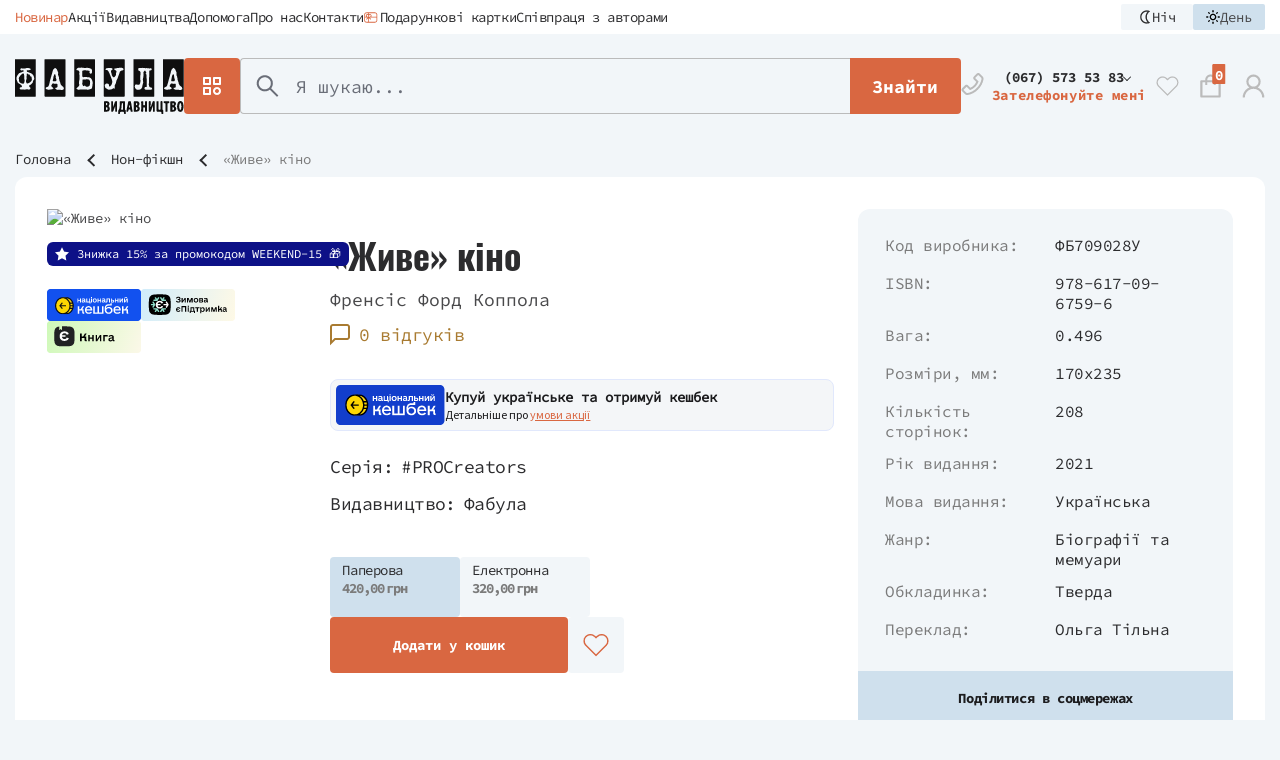

--- FILE ---
content_type: text/html; charset=UTF-8
request_url: https://fabulabook.com/info-zhyve-kino-23614
body_size: 64986
content:
<!DOCTYPE html>
<html lang="ua">
<head>
    <meta charset="UTF-8">
    <meta http-equiv="x-ua-compatible" content="ie=edge">
    <title>❶«Живе» кіно - Френсіс Форд Коппола | Видавництво "Фабула"</title>
<meta name="description" content="⬤Книга &quot;«Живе» кіно&quot; - Френсіс Форд Коппола українською мовою ▼Серія книг: #PROCreators ❤Видавництво Фабула ✔Швидка доставка ▼ISBN: 978-617-09-6759-6">
<meta name="keywords" content="живе, кіно, френсіс, форд, коппола, видавництво, фабула, isbn, книг, книга, мовою, серія, швидка, доставка, procreators, українською, 978-617-09-6759-6">
<meta property="product:price:amount" content="420">
<meta property="product:price:currency" content="UAH">
<link rel="canonical" href="https://fabulabook.com/info-zhyve-kino-23614">
<meta property="og:title" content="❶«Живе» кіно - Френсіс Форд Коппола | Видавництво &quot;Фабула&quot;">
<meta property="og:description" content="⬤Книга &quot;«Живе» кіно&quot; - Френсіс Форд Коппола українською мовою ▼Серія книг: #PROCreators ❤Видавництво Фабула ✔Швидка доставка ▼ISBN: 978-617-09-6759-6">
<meta property="og:type" content="og:product">
<meta property="og:url" content="https://fabulabook.com/info-zhyve-kino-23614">
<meta property="og:image" content="https://fabulabook.com/storage/img/product/99918f379d723b29.png">


<script type="application/ld+json">{"@context":"https://schema.org","@type":"WebPage","name":"Fabulabook","description":"Fabulabook publisher"}</script>
    <meta name="viewport" content="width=device-width, initial-scale=1, maximum-scale=1">
    <meta name="format-detection" content="telephone=no">
    <meta name="csrf-token" content="5IVFljXtT4JcpWxIksspIJufJ616kHY9uLxjOiiu">
    <meta name="google-recaptcha" content="6LeYvTcnAAAAAMuFEDluT41xZha3ZzFYF1sGxb__">
    <link rel="shortcut icon" href="https://fabulabook.com/images/favicon-32x32.png" type="image/x-icon">
    <link rel="icon" type="image/png" sizes="16x16 32x32" href="https://fabulabook.com/images/favicon-32x32.png">
    <link rel="icon" type="image/png" sizes="192x192" href="https://fabulabook.com/images/android-icon-192x192.png">
    <link rel="apple-touch-icon" sizes="180x180" href="https://fabulabook.com/images/apple-icon-180x180.png">
    <meta name="google-site-verification" content="5cIS4bkCQeicLNOYfw1Z5U5uu0S4miSsQAu3oOluR44" />

            <link rel="alternate" href="https://fabulabook.com/info-zhyve-kino-23614" hreflang="uk">
    
    <link href="/dist/stylesCritical-d919053429c5efd78514.bundle.css" rel="stylesheet">
    <link rel="preload" href="/dist/stylesBasic-8e963c2be10fb247d1c6.bundle.css" as="style" onload="this.onload=null;this.rel='stylesheet'">

                <link href="/dist/stylesProduct-b6c6030dbbec19020fc6.bundle.css" rel="stylesheet">
    
    <script async src="/dist/googleAnalytics-6ad2f94856dfc23cc9d0.js"
        gcode=""
        gtag="GTM-TG9VS7N"
        delay="0">
</script>
    <script>
    setTimeout(function () {
        (function(w,d,u){
            var s=d.createElement('script');s.async=true;s.src=u+'?'+(Date.now()/60000|0);
            var h=d.getElementsByTagName('script')[0];h.parentNode.insertBefore(s,h);
        })(window,document,'https://cdn.bitrix24.eu/b1891251/crm/site_button/loader_26_j7tjyg.js');
    }, 10000);

//     todo: add to .env:   BITRIX_24_STATUS=true   BITRIX_24_WAIT_TIME=10000
</script>
    </head>
    <body
        
        >

    <div class="wrapper">
        <div class="wrapper-content">
            <header class="header">
                                <div class="header__top">
                    <div class="header__inner">
                        <nav class="top-nav">
        <ul class="top-nav__list">
                                                                                                                                            <li class="top-nav__item" data-counter="1">
                        <a href="/blog">
                                                        Новинар
                        </a>
                    </li>
                                                                                                <li class="top-nav__item" data-counter="2">
                        <a href="/stock">
                                                        Акції
                        </a>
                    </li>
                                                                                                <li class="top-nav__item" data-counter="3">
                        <a href="/vendors">
                                                        Видавництва
                        </a>
                    </li>
                                                                                                <li class="top-nav__item" data-counter="4">
                        <a href="/delivery">
                                                        Допомога
                        </a>
                    </li>
                                                                                                <li class="top-nav__item" data-counter="5">
                        <a href="/about">
                                                        Про нас
                        </a>
                    </li>
                                                                                                <li class="top-nav__item" data-counter="6">
                        <a href="/contact">
                                                        Контакти
                        </a>
                    </li>
                                                                                                <li class="top-nav__item" data-counter="7">
                        <a href="/certificates">
                                                            <svg><use xmlns:xlink="http://www.w3.org/1999/xlink" xlink:href="/dist/sprite-83eaff911048f5c21baf.svg#help_certificate"></use></svg>
                                                        Подарункові картки
                        </a>
                    </li>
                                                                                                <li class="top-nav__item" data-counter="8">
                        <a href="/manuscript">
                                                        Співпраця з авторами
                        </a>
                    </li>
                                                                                                                                                            </ul>
    </nav>
                        <div class="skin">
    <div class="skin__item" data-skin-btn="dark">
        <svg>
            <use xmlns:xlink="http://www.w3.org/1999/xlink"
                 xlink:href="/dist/sprite-83eaff911048f5c21baf.svg#skin-dark"></use>
        </svg>
        Ніч
    </div>
    <div class="skin__item" data-skin-btn="light">
        <svg>
            <use xmlns:xlink="http://www.w3.org/1999/xlink"
                 xlink:href="/dist/sprite-83eaff911048f5c21baf.svg#skin-light"></use>
        </svg>
        День
    </div>
</div>
                    </div>
                </div>
                
                <div class="header__main">
                    <div class="header__inner">
                        <a hidden href="https://fabulabook.com/firebase-token" id="firebase-token-url"></a>
                        <a hidden href="https://fabulabook.com/cabinet/download-links"
                           id="product-download-links-url"></a>

                        <div class="mobile-aside__opener flip-card" data-mobile-aside="opener">
                            <div class="flip-card__inner">
                                <div class="flip-card__front">
                                    <svg>
                                        <use xmlns:xlink="http://www.w3.org/1999/xlink"
                                             xlink:href="/dist/sprite-83eaff911048f5c21baf.svg#catalog-btn"></use>
                                    </svg>
                                </div>
                                <div class="flip-card__back">
                                    <div class="mobile-aside__close"></div>
                                </div>
                            </div>
                        </div>
                        <a href="https://fabulabook.com" class="logo">
                            <svg>
                                <use xmlns:xlink="http://www.w3.org/1999/xlink"
                                     xlink:href="/dist/sprite-83eaff911048f5c21baf.svg#logo"></use>
                            </svg>
                        </a>

                                                    <div class="catalog-box__btn" data-catalog-box="opener">
                                <div class="catalog-box__btn-icon">
                                    <svg>
                                        <use xmlns:xlink="http://www.w3.org/1999/xlink"
                                             xlink:href="/dist/sprite-83eaff911048f5c21baf.svg#catalog-btn"></use>
                                    </svg>
                                </div>
                                <div class="catalog-box__btn-text">Книгарня</div>
                            </div>

                            <div class="catalog-box__menu" data-catalog-box="container" style="display: none;">
        <div class="catalog-box__aside">
                                                <div class="catalog-box__item">
                        <a class="catalog-box__link" href="https://fabulabook.com/knygarnya"
                           data-catalog-box="link">
                            Каталог
                            <span class="catalog-box__item-icon">
    <svg>
        <use xmlns:xlink="http://www.w3.org/1999/xlink"
             xlink:href="/dist/sprite-83eaff911048f5c21baf.svg#sale">
        </use>
    </svg>
</span>
                                                    </a>

                                            </div>
                                                                <div class="catalog-box__item">
                        <a class="catalog-box__link" href="https://fabulabook.com/cat/new-119.html"
                           data-catalog-box="link">
                            Новинки
                                                                                </a>

                                            </div>
                                                                <div class="catalog-box__item">
                        <a class="catalog-box__link" href="https://fabulabook.com/cat/e-books-1181.html"
                           data-catalog-box="link">
                            Електронні книги
                                                                                </a>

                                            </div>
                                                                <div class="catalog-box__item">
                        <a class="catalog-box__link" href="https://fabulabook.com/cat/pre-print-570.html"
                           data-catalog-box="link">
                            Готується до друку
                                                                                </a>

                                            </div>
                                                                <div class="catalog-box__item">
                        <a class="catalog-box__link" href="https://fabulabook.com/cat/komplekty-323.html"
                           data-catalog-box="link">
                            Комплекти
                            <span class="catalog-box__item-icon">
    <svg>
        <use xmlns:xlink="http://www.w3.org/1999/xlink"
             xlink:href="/dist/sprite-83eaff911048f5c21baf.svg#sale">
        </use>
    </svg>
</span>
                                                    </a>

                                            </div>
                                                                <div class="catalog-box__item">
                        <a class="catalog-box__link" href="https://fabulabook.com/hits.html"
                           data-catalog-box="link">
                            Хiти продажiв
                                                                                </a>

                                            </div>
                                                                <div class="catalog-box__item">
                        <a class="catalog-box__link" href="https://fabulabook.com/cat/hudozhnya-literatura-1246.html"
                           data-catalog-box="link">
                            Художня література
                                                        <span class="catalog-box__arrow"></span>
                        </a>

                                                    <div class="catalog-box__list" data-catalog-box="list">
                                                                    <a class="catalog-box__link" href="https://fabulabook.com/genre/drama-532.html">
        Драма
    </a>

    
                                                                    <a class="catalog-box__link" href="https://fabulabook.com/genre/suchasna-proza-530.html">
        Сучасна проза
    </a>

    
                                                                    <a class="catalog-box__link" href="https://fabulabook.com/genre/detektyv-531.html">
        Детектив
    </a>

    
                                                                    <a class="catalog-box__link" href="https://fabulabook.com/genre/tryler-1166.html">
        Трилер
    </a>

    
                                                                    <a class="catalog-box__link" href="https://fabulabook.com/genre/istorychniy-roman-534.html">
        Історичний роман
    </a>

    
                                                                    <a class="catalog-box__link" href="https://fabulabook.com/genre/prygodnyckyj-roman-536.html">
        Пригодницький роман
    </a>

    
                                                                    <a class="catalog-box__link" href="https://fabulabook.com/genre/fantastyka-533.html">
        Фантастика й фентезі
    </a>

    
                                                                    <a class="catalog-box__link" href="https://fabulabook.com/genre/melodrama-1168.html">
        Мелодрама
    </a>

    
                                                                    <a class="catalog-box__link" href="https://fabulabook.com/genre/klasyka-535.html">
        Класика
    </a>

    
                                                                    <a class="catalog-box__link" href="https://fabulabook.com/genre/poeziya-1250.html">
        Поезія
    </a>

    
                                                                    <a class="catalog-box__link" href="https://fabulabook.com/genre/young-adult-1659">
        Young adult
    </a>

    
                                                                    <a class="catalog-box__link" href="https://fabulabook.com/genre/graficnii-roman-1660">
        Графічний роман
    </a>

    
                                                            </div>
                                            </div>
                                                                <div class="catalog-box__item">
                        <a class="catalog-box__link" href="https://fabulabook.com/cat/non-fiction-1247.html"
                           data-catalog-box="link">
                            Нон-Фікшн
                                                        <span class="catalog-box__arrow"></span>
                        </a>

                                                    <div class="catalog-box__list" data-catalog-box="list">
                                                                    <a class="catalog-box__link" href="https://fabulabook.com/genre/biznes-537.html">
        Бізнес
    </a>

    
                                                                    <a class="catalog-box__link" href="https://fabulabook.com/genre/biografii-540.html">
        Біографії та мемуари
    </a>

    
                                                                    <a class="catalog-box__link" href="https://fabulabook.com/genre/psyhologia-538.html">
        Психологія
    </a>

    
                                                                    <a class="catalog-box__link" href="https://fabulabook.com/genre/osobystyy-rozvytok-1167.html">
        Особистий розвиток
    </a>

    
                                                                    <a class="catalog-box__link" href="https://fabulabook.com/genre/dtehnichna-literatura-1657.html">
        Технічна література
    </a>

    
                                                                    <a class="catalog-box__link" href="https://fabulabook.com/genre/naukovo-populyarna-539.html">
        Науково-популярна
    </a>

    
                                                                    <a class="catalog-box__link" href="https://fabulabook.com/genre/publicistika-1658.html">
        Публіцистика
    </a>

    
                                                            </div>
                                            </div>
                                                                <div class="catalog-box__item">
                        <a class="catalog-box__link" href="https://fabulabook.com/series.html"
                           data-catalog-box="link">
                            Серії
                                                        <span class="catalog-box__arrow"></span>
                        </a>

                                                    <div class="catalog-box__list" data-catalog-box="list">
                                                                    <a class="catalog-box__link" href="https://fabulabook.com/series/bestseler-101.html">
        Бестселер
    </a>

    
                                                                    <a class="catalog-box__link" href="https://fabulabook.com/series/laureaty-203.html">
        Лауреати
    </a>

    
                                                                    <a class="catalog-box__link" href="https://fabulabook.com/series/suchasna-proza-ukrayiny-50.html">
        Сучасна проза України
    </a>

    
                                                                    <a class="catalog-box__link" href="https://fabulabook.com/series/debyut-269.html">
        Дебют
    </a>

    
                                                                    <a class="catalog-box__link" href="https://fabulabook.com/series/stolittya-25.html">
        Століття
    </a>

    
                                                                    <a class="catalog-box__link" href="https://fabulabook.com/series/zaboronena-klasyka-123.html">
        Заборонена класика
    </a>

    
                                                                    <a class="catalog-box__link" href="https://fabulabook.com/series/neserjozna-klasyka-184.html">
        Несерйозна класика
    </a>

    
                                                                    <a class="catalog-box__link" href="https://fabulabook.com/series/epoha-64.html">
        Епоха
    </a>

    
                                                                    <a class="catalog-box__link" href="https://fabulabook.com/series/pro-business-998.html">
        #PROBusiness
    </a>

    
                                                                    <a class="catalog-box__link" href="https://fabulabook.com/series/pro-creators-785.html">
        #PROCreators
    </a>

    
                                                                    <a class="catalog-box__link" href="https://fabulabook.com/series/pro-me-838.html">
        #PROMe
    </a>

    
                                                                    <a class="catalog-box__link" href="https://fabulabook.com/series/pro-science-764.html">
        #PROScience
    </a>

    
                                                                    <a class="catalog-box__link" href="https://fabulabook.com/series/pro-system-1051.html">
        #PROSystem
    </a>

    
                                                            </div>
                                            </div>
                                                                <div class="catalog-box__item">
                        <a class="catalog-box__link" href="https://fabulabook.com/cat/aksesuary-1625.html"
                           data-catalog-box="link">
                            #ДодайДоКнижки
                                                                                </a>

                                            </div>
                                    </div>
    </div>
                        
                        <form id="form-search"
      class="search"
      action="https://fabulabook.com/search/products"
      data-form-search="form">
    <div class="search__input-wrapper">
        <input value=""
               oninvalid="this.setCustomValidity('Введіть запит для пошуку')"
               required
               name="q" type="search" class="search__input"
               data-form-search="input"
               data-url="https://fabulabook.com/search"
               placeholder="Я шукаю...">
        <div class="search__input-box">
            <div class="search__input-btn" data-form-search="btn">
                Знайти
            </div>
            <div class="search__input-clear" data-form-search="clear"></div>
        </div>
    </div>
    <button class="search__button" data-form-search="btn">
        <svg>
            <use xmlns:xlink="http://www.w3.org/1999/xlink"
                 xlink:href="/dist/sprite-83eaff911048f5c21baf.svg#search"></use>
        </svg>
    </button>
</form>

                                                    <div class="phones-box">
    <div class="phones-box__icon">
        <svg>
            <use xmlns:xlink="http://www.w3.org/1999/xlink"
                 xlink:href="/dist/sprite-83eaff911048f5c21baf.svg#phone"></use>
        </svg>
    </div>
    <div class="phones-box__content">
        <div class="phones-box__phones" data-phones-box="container">
            <div
                class="phones-box__current" data-phones-box="opener">
                                                            <span class="phones-box__item">(067) 573 53 83</span>
                                                                                                                                                                                                                                                                                                
                <div class="phones-box__arrow"></div>
            </div>
                            <div class="phones-box__list" data-phones-box="list" style="display: none;">
                                                                        <a class="phones-box__item"
                               href="tel:+380675735383">(067) 573 53 83</a>
                                                                                                <a class="phones-box__item"
                               href="tel:+380577277090">(057) 727 70 90</a>
                                                                                                <a class="phones-box__item"
                               href="tel:+380675465373">(067) 546 53 73</a>
                                                                                                <a class="phones-box__item"
                               href="tel:+380663329799">(066) 332 97 99</a>
                                                                                                <a class="phones-box__item"
                               href="tel:+380734423926">(073) 442 39 26</a>
                                                                                                <a class="phones-box__item"
                               href="tel:+380577176180">(057) 717 61 80</a>
                                                                                                <a class="phones-box__item"
                               href="tel:+380504684944">(050) 468 49 44</a>
                                                                                                        </div>
                    </div>
        <div class="phones-box__callback popup-open"
             data-for="popup-callback">Зателефонуйте мені</div>
    </div>
</div>
                        
                        <div class="header-links ">
    <div class="header-links__item search__opener" data-form-search="opener">
        <svg>
            <use xmlns:xlink="http://www.w3.org/1999/xlink"
                 xlink:href="/dist/sprite-83eaff911048f5c21baf.svg#search"></use>
        </svg>
    </div>

            <a href="#" class="header-links__item popup-open" onclick="loadGoogleCaptchaScript()"
           data-for="popup-login">
            <svg>
            <use xmlns:xlink="http://www.w3.org/1999/xlink"
                 xlink:href="/dist/sprite-83eaff911048f5c21baf.svg#wishlist"></use>
        </svg>
    </a>

    <div class="header-links__item">
        <a href="https://fabulabook.com/cart" class="header-links__item-link">
            <svg>
                <use xmlns:xlink="http://www.w3.org/1999/xlink"
                     xlink:href="/dist/sprite-83eaff911048f5c21baf.svg#basket"></use>
            </svg>
            <span class="quant" id="header-cart-quantity">0</span>
        </a>
        <span class="hidden">
            <a id="cart-add-action-url" hidden href="https://fabulabook.com/add-to-cart"></a>
            <a id="cart-action-url" hidden href="https://fabulabook.com/cart"></a>
            <a id="cart-check-action-status-url" hidden
               href="https://fabulabook.com/cart-check-action-status"></a>
            <a id="cart-check-special-propose-url" hidden
               href="https://fabulabook.com/cart-check-special-propose"></a>
            <a id="cart-delete-url" hidden href="https://fabulabook.com/delete-from-cart"></a>
            <a id="cart-clear-url" hidden href="https://fabulabook.com/clear-cart"></a>
        </span>
    </div>

            <div class="header-links__item popup-open" onclick="loadGoogleCaptchaScript()"
           data-for="popup-login">
            <svg>
                <use xmlns:xlink="http://www.w3.org/1999/xlink"
                     xlink:href="/dist/sprite-83eaff911048f5c21baf.svg#login"></use>
            </svg>
        </div>
    </div>
                                            </div>
                </div>
            </header>
                    <div class="head-block">
        <div class="container">
                            <nav class="breadcrumbs">
    <div class="breadcrumbs__list">
                                    <a href="https://fabulabook.com" class="breadcrumbs__item">Головна</a>
                                                <a href="https://fabulabook.com/cat/non-fiction-1247" class="breadcrumbs__item">Нон-фікшн</a>
                                                                    <span class="breadcrumbs__item--not-link">«Живе» кіно</span>
                                        </div>
</nav>



                    </div>
    </div>

    <main class="product-page" data-product-view="https://fabulabook.com/product-view/23614">
        <div class="container">
            <div
                class="product-page__inner"
                data-gov-cashback="available"
                data-gov-e-help="available"
                data-gov-e-book="available">
                <div class="product__label-list open">
                </div>




                <div class="product-page__main">
                    <div class="product-page__image-block">
    <div class="product-page__image">
                <img src="https://fabulabook.com/storage/img/product/99918f379d723b29.png" width="315" height="471"
             alt="«Живе» кіно">
            </div>

        <div class="product-page__tags tags">
        <ul class="tags__list">
                            <li class="tags__item"
                    style="background-color: rgba(13,17,135, 1);">
                    <span style="color: rgb(255,255,255);"
                          class="tags__icon">&#xe9d9</span>
                    <span
                        style="color: rgb(255,255,255);">Знижка 15% за промокодом WEEKEND-15 🎁</span>
                </li>
                    </ul>
    </div>
    
    <div class="product-page__gov-labels">
        <div class="product__cashback-label gov-label open">
    <svg xmlns="http://www.w3.org/2000/svg" width="94" height="32" viewBox="0 0 94 32" fill="none" class="is-product is-desktop">
        <g clip-path="url(#clip0_6262_11244)">
            <path d="M90.0504 0H3.94958C1.76829 0 0 1.64677 0 3.67816V28.3218C0 30.3532 1.76829 32 3.94958 32H90.0504C92.2317 32 94 30.3532 94 28.3218V3.67816C94 1.64677 92.2317 0 90.0504 0Z" fill="#1251EF"/>
            <mask id="mask0_6262_11244" style="mask-type:luminance" maskUnits="userSpaceOnUse" x="7" y="8" width="75" height="18">
                <path d="M81.5261 8H7.99902V25.2874H81.5261V8Z" fill="white"/>
            </mask>
            <g mask="url(#mask0_6262_11244)">
                <path d="M17.3898 25.0923C22.0606 25.0923 25.847 21.3565 25.847 16.7483C25.847 12.14 22.0606 8.4043 17.3898 8.4043C12.719 8.4043 8.93262 12.14 8.93262 16.7483C8.93262 21.3565 12.719 25.0923 17.3898 25.0923Z" fill="#FDD602"/>
                <path d="M77.9009 8.05442L77.5879 8.10235L77.6072 8.20148C77.6454 8.38369 77.7828 8.62987 77.9169 8.74816C78.4602 9.24048 79.6132 9.16696 79.9965 8.61387C80.086 8.48598 80.1788 8.24944 80.1788 8.15671C80.1788 8.10875 80.1309 8.09279 79.9166 8.06399C79.7699 8.04162 79.6099 8.01926 79.5557 8.00966C79.4662 7.99366 79.4565 8.00326 79.3993 8.14071C79.3161 8.34853 79.1502 8.45402 78.9073 8.45402C78.6358 8.45402 78.4375 8.32617 78.3674 8.10875C78.3291 7.99366 78.3068 7.99046 77.9009 8.05442Z" fill="white"/>
                <path d="M43.9541 8.49019V8.92178H44.4814H45.0084V8.49019V8.05859H44.4814H43.9541V8.49019Z" fill="white"/>
                <path d="M15.1807 8.15973C12.935 8.36751 10.9098 9.59833 9.55539 11.5709C7.72816 14.2403 7.47903 17.8432 8.92287 20.7684C9.99941 22.9519 11.8458 24.5152 13.9988 25.065C14.8261 25.2793 14.7335 25.2729 17.3593 25.2857C19.0108 25.292 19.8541 25.2856 20.0745 25.26C21.4737 25.1002 22.6971 24.5759 23.796 23.6648C24.5946 22.9998 25.3581 21.996 25.8372 20.9698C26.6837 19.1667 26.9553 16.9672 26.5879 14.8573C26.0257 11.6092 23.9046 9.09641 21.1063 8.36431C20.2662 8.14693 20.2566 8.14693 17.7426 8.13733C16.4968 8.13413 15.3436 8.14373 15.1807 8.15973ZM16.9824 9.38415C17.9822 9.59513 18.8798 10.0171 19.672 10.6501C22.1764 12.645 23.1379 16.2447 22.0199 19.4448C21.8634 19.8988 21.4833 20.6661 21.2181 21.0721C20.477 22.2006 19.5315 23.0382 18.3975 23.5785C15.925 24.7454 13.0564 24.138 11.1334 22.0344C10.124 20.9346 9.46593 19.5312 9.21356 17.9551C9.1433 17.5235 9.11456 16.3534 9.16246 15.8867C9.48828 12.7154 11.5742 10.1386 14.3821 9.43848C14.89 9.31063 15.235 9.27546 15.9378 9.29143C16.4872 9.30103 16.6565 9.31699 16.9824 9.38415ZM20.4195 9.37455C22.1253 9.68786 23.6586 10.8451 24.585 12.5203C24.7383 12.7984 24.9779 13.3068 25.0227 13.457L25.045 13.5273L24.0515 13.5209L23.0581 13.5114L22.9623 13.2716C22.7994 12.856 22.4256 12.1367 22.17 11.7467C21.5312 10.7716 20.8476 10.0747 19.803 9.33299C19.7231 9.27546 19.7263 9.27546 19.8988 9.29463C19.9947 9.30423 20.231 9.33939 20.4195 9.37455ZM25.4219 14.8093C25.489 15.1194 25.5529 15.5574 25.5721 15.8515L25.5944 16.1488H24.6042H23.6107L23.5915 15.9314C23.5596 15.6245 23.4829 15.0811 23.4318 14.8445L23.3903 14.6463H24.3901H25.3868L25.4219 14.8093ZM25.5721 17.6034C25.5529 17.8816 25.4475 18.5785 25.406 18.7128C25.39 18.7671 25.3133 18.7703 24.3997 18.7703C23.6331 18.7703 23.4127 18.7607 23.4127 18.7287C23.4127 18.7096 23.435 18.5753 23.4606 18.4346C23.5053 18.2077 23.6043 17.4468 23.6043 17.3413C23.6043 17.3093 23.8216 17.2997 24.5978 17.2997H25.5944L25.5721 17.6034ZM25.0418 19.918C25.0418 19.966 24.8246 20.4551 24.6744 20.7492C24.2113 21.6475 23.4574 22.5331 22.6748 23.0957C22.3138 23.3547 21.528 23.7543 21.1191 23.8854C20.7581 24.0005 20.2886 24.0996 19.9627 24.1284L19.7231 24.1475L19.9787 23.9685C20.5473 23.5785 21.1894 22.9743 21.6557 22.402C22.1317 21.8138 22.6843 20.8675 22.9655 20.1514L23.0709 19.8892H24.0547C24.6265 19.8892 25.0418 19.902 25.0418 19.918Z" fill="#0F0F0F"/>
                <path d="M14.7785 13.5678C14.59 13.798 12.4753 16.4771 12.3795 16.6017L12.29 16.72L13.5742 18.344C14.2801 19.236 14.8775 19.9649 14.8999 19.9649C14.9254 19.9617 15.1299 19.8115 15.3599 19.6292L15.7719 19.2999L15.6218 19.1049C15.5356 18.9994 15.1841 18.5519 14.8392 18.1139L14.2067 17.3146L16.5673 17.2987L18.9248 17.2827L18.9344 16.7136L18.9408 16.1478H16.5769C15.2768 16.1478 14.2131 16.1382 14.2131 16.1286C14.2131 16.119 14.3983 15.876 14.622 15.5947C14.8487 15.3102 15.2001 14.8658 15.4046 14.6069L15.7751 14.1401L15.3311 13.7852L14.8871 13.4336L14.7785 13.5678Z" fill="#0F0F0F"/>
                <path d="M36.2456 9.40249C35.974 9.43445 35.6259 9.53998 35.3926 9.65823C35.2106 9.75096 34.8177 10.0323 34.8177 10.0707C34.8177 10.0802 34.9454 10.2177 35.102 10.3744L35.3831 10.6557L35.5396 10.5342C35.9645 10.2113 36.466 10.1026 36.9324 10.2337C37.1784 10.304 37.3477 10.547 37.2774 10.7324C37.2167 10.8923 37.0218 10.9626 36.3765 11.0521C35.3735 11.1896 34.9295 11.4549 34.7697 12.008C34.6995 12.2446 34.7187 12.6154 34.8145 12.8328C34.9039 13.0374 35.1307 13.274 35.3352 13.3731C35.9389 13.6672 36.8014 13.5201 37.2774 13.0438L37.4243 12.8967L37.4786 13.047C37.584 13.3443 37.8523 13.4946 38.2771 13.4946C38.5998 13.4946 38.5872 13.5138 38.5872 13.0438V12.6314H38.4658C38.3986 12.6314 38.3124 12.609 38.2742 12.5802C38.2036 12.5323 38.2036 12.5259 38.2036 11.5828C38.2036 10.547 38.175 10.3072 38.0313 10.0611C37.9292 9.88525 37.7054 9.68383 37.5042 9.5815C37.2007 9.42809 36.6704 9.35136 36.2456 9.40249ZM37.271 11.8066C37.255 12.1614 37.1911 12.3053 36.9707 12.5003C36.696 12.7433 36.2009 12.8328 35.9102 12.6921C35.6578 12.5674 35.578 12.2254 35.7441 11.992C35.8239 11.8801 36.0443 11.7874 36.3829 11.7203C36.894 11.6244 37.1336 11.57 37.1815 11.5412C37.2742 11.4869 37.2837 11.5157 37.271 11.8066Z" fill="white"/>
                <path d="M47.4071 9.40485C46.599 9.51034 46.0238 9.9675 45.762 10.7124C45.6725 10.9649 45.6662 11.0193 45.6662 11.4317C45.6629 11.9336 45.7044 12.1446 45.8801 12.4995C46.0049 12.7552 46.2956 13.0717 46.5381 13.2188C46.6373 13.2795 46.8322 13.369 46.9726 13.417C47.2058 13.5001 47.2667 13.5065 47.7075 13.5065C48.1513 13.5097 48.2059 13.5001 48.442 13.4202C48.787 13.2987 49.0202 13.1484 49.2438 12.9087C49.6144 12.5155 49.7774 12.0615 49.7741 11.4477C49.7741 11.0193 49.7005 10.6932 49.5379 10.3831C49.4035 10.1273 49.0425 9.76612 48.787 9.63183C48.4231 9.44001 47.8479 9.34412 47.4071 9.40485ZM48.2311 10.3128C48.5475 10.4854 48.7202 10.7763 48.7774 11.2367C48.8765 12.0391 48.4773 12.6593 47.8222 12.7168C47.1419 12.7808 46.6885 12.33 46.6469 11.5596C46.618 11.0545 46.7457 10.6868 47.0398 10.4311C47.2474 10.2456 47.3911 10.2009 47.7554 10.2105C48.0205 10.2169 48.0811 10.2296 48.2311 10.3128Z" fill="white"/>
                <path d="M56.2663 9.40903C55.8065 9.46019 55.3082 9.67437 54.9951 9.94932L54.8641 10.0644L55.1292 10.3585C55.2763 10.5184 55.4103 10.6495 55.4263 10.6495C55.4423 10.6495 55.5221 10.5919 55.6053 10.5248C55.8002 10.3617 55.9759 10.2754 56.241 10.2147C56.7806 10.0868 57.3365 10.2978 57.3365 10.6303C57.3365 10.8604 57.1386 10.95 56.3625 11.065C55.6372 11.1705 55.2792 11.3176 55.0141 11.6213C54.8384 11.8195 54.7683 12.0337 54.7716 12.3598C54.7746 12.932 55.091 13.3284 55.6658 13.4787C56.0461 13.5778 56.602 13.5075 56.9629 13.3125C57.0524 13.2613 57.1991 13.1558 57.2919 13.0695C57.3814 12.9864 57.4642 12.9192 57.4739 12.9192C57.4802 12.9192 57.4962 12.9576 57.5058 13.0056C57.5348 13.1558 57.6655 13.3157 57.8159 13.3892C57.9819 13.4723 58.2853 13.5139 58.4992 13.4819L58.6462 13.4595V13.0439V12.6315H58.5088C58.2374 12.6315 58.25 12.6827 58.2277 11.4582C58.2151 10.5439 58.2021 10.3553 58.1576 10.2338C58.0265 9.89495 57.739 9.62961 57.3558 9.49856C57.1865 9.44099 56.7008 9.36427 56.57 9.37387C56.5444 9.37707 56.407 9.39303 56.2663 9.40903ZM57.3046 11.7908C57.3046 12.12 57.247 12.2703 57.065 12.4557C56.8797 12.6379 56.6369 12.737 56.3305 12.753C56.0301 12.7658 55.896 12.7147 55.7776 12.5356C55.7137 12.4429 55.7044 12.3918 55.7137 12.2415C55.7364 11.9122 55.8894 11.8163 56.6049 11.6852C56.8575 11.6405 57.1096 11.5829 57.1609 11.5606C57.2151 11.5382 57.2663 11.5158 57.2823 11.5158C57.2949 11.5126 57.3046 11.6373 57.3046 11.7908Z" fill="white"/>
                <path d="M30.4092 11.4649V13.463H30.8883H31.3675V12.6637V11.8645H32.23H33.0925V12.6637V13.463H33.5876H34.0827V11.4649V9.4668H33.5876H33.0925V10.2181V10.9694H32.23H31.3675V10.2181V9.4668H30.8883H30.4092V11.4649Z" fill="white"/>
                <path d="M39.2256 11.4648V13.4629H40.8387H42.4519V13.9265V14.3901H42.9153H43.3784V13.4949V12.6029L43.1162 12.5934L42.8511 12.5838L42.8418 11.0237L42.8351 9.4668H42.3561H41.877V11.0333V12.5998H41.0303H40.184V11.0333V9.4668H39.7046H39.2256V11.4648Z" fill="white"/>
                <path d="M43.9834 11.4649V13.463H44.4788H44.9738V11.4649V9.4668H44.4788H43.9834V11.4649Z" fill="white"/>
                <path d="M50.4365 11.4649V13.463H50.9315H51.4265V12.6637V11.8645H52.2892H53.1515V12.6637V13.463H53.6309H54.1099V11.4649V9.4668H53.6309H53.1515V10.2181V10.9694H52.2892H51.4265V10.2181V9.4668H50.9315H50.4365V11.4649Z" fill="white"/>
                <path d="M59.6059 10.5921C59.6025 11.7846 59.574 12.2833 59.4971 12.4367C59.4395 12.5422 59.3055 12.5998 59.1075 12.5998H58.9668V13.0281V13.4597L59.1458 13.4821C59.3504 13.5077 59.6761 13.4789 59.8358 13.4246C60.1362 13.3223 60.3215 13.0985 60.4396 12.6957C60.5034 12.4751 60.5098 12.376 60.5227 11.3913L60.5387 10.33H61.2539H61.9695V11.8964V13.4629H62.4649H62.9599V11.4648V9.4668H61.2829H59.6059V10.5921Z" fill="white"/>
                <path d="M63.8857 11.4649V13.463H64.9812C66.1695 13.463 66.3582 13.4438 66.6649 13.2871C66.9108 13.1625 67.1217 12.9514 67.2268 12.7181C67.31 12.5391 67.3196 12.4879 67.3196 12.1682C67.3196 11.9029 67.307 11.7814 67.262 11.6759C67.1246 11.3402 66.8628 11.1005 66.4889 10.9662C66.3196 10.9022 66.2174 10.8926 65.5724 10.8798L64.8438 10.8671V10.1669V9.4668H64.3648H63.8857V11.4649ZM66.0578 11.6791C66.3868 11.823 66.4763 12.2961 66.2174 12.5359C66.0771 12.6669 65.9237 12.6957 65.3581 12.6957H64.8438V12.149V11.6023L65.3964 11.6151C65.796 11.6247 65.9779 11.6439 66.0578 11.6791Z" fill="white"/>
                <path d="M67.8779 11.4649V13.463H68.3573H68.8364V12.6637V11.8645H69.699H70.5613V12.6637V13.463H71.0403H71.5197V11.4649V9.4668H71.0403H70.5613V10.2181V10.9694H69.699H68.8364V10.2181V9.4668H68.3573H67.8779V11.4649Z" fill="white"/>
                <path d="M72.4473 11.4649V13.463H72.9363L73.4217 13.4598L74.3003 12.149L75.1785 10.8351L75.1882 12.149L75.1945 13.463H75.6579H76.121V11.4649V9.4668H75.6353L75.1466 9.47L74.2843 10.7679L73.4217 12.0659L73.412 10.7647L73.4057 9.4668H72.9267H72.4473V11.4649Z" fill="white"/>
                <path d="M77.0479 11.4649V13.463H77.5365L78.0219 13.4598L78.9005 12.1458L79.7787 10.8319L79.7884 12.1458L79.7947 13.463H80.2582H80.7212V11.4649V9.4668H80.2355L79.7468 9.47L78.8845 10.7679L78.0219 12.0659L78.0122 10.7647L78.0059 9.4668H77.5269H77.0479V11.4649Z" fill="white"/>
                <path d="M63.4064 14.7526V15.181L62.266 15.197C61.0458 15.2162 60.8542 15.2354 60.3399 15.3984C58.9599 15.8332 58.0783 16.8722 57.7972 18.4003C57.743 18.6785 57.7363 18.8926 57.7363 20.0947C57.7363 21.2807 57.743 21.5109 57.7939 21.7731C58.1069 23.4387 59.2633 24.5512 60.963 24.8261C61.3399 24.8869 62.1353 24.8869 62.4896 24.8261C63.5502 24.6407 64.4544 24.0716 64.9973 23.2501C65.3234 22.7513 65.486 22.275 65.5436 21.6644C65.7162 19.8677 64.4893 18.3044 62.6589 17.9847C62.2917 17.9208 61.5824 17.9208 61.2151 17.9847C60.4167 18.1254 59.8096 18.4259 59.3209 18.9246L59.0847 19.1644L59.1036 18.768C59.1356 18.103 59.2923 17.6842 59.6595 17.2974C59.8801 17.0608 60.113 16.9106 60.4293 16.7955C60.9021 16.6228 60.9533 16.6196 62.953 16.6036L64.812 16.5876V15.456V14.3242H64.1094H63.4064V14.7526ZM62.2853 19.2795C63.0392 19.4617 63.6653 20.0211 63.8922 20.7181C63.9846 21.009 64.0073 21.5813 63.9367 21.885C63.8443 22.2686 63.6812 22.5531 63.3745 22.86C62.972 23.2597 62.6081 23.4483 62.0648 23.5346C61.7837 23.5793 61.2281 23.5538 60.9949 23.4898C60.2155 23.2692 59.6692 22.7673 59.4104 22.0384C59.3146 21.7762 59.2923 21.1944 59.3625 20.8939C59.5478 20.1107 60.1865 19.4809 61.0042 19.2795C61.3525 19.1963 61.9277 19.1963 62.2853 19.2795Z" fill="white"/>
                <path d="M41.1402 17.1293C39.4665 17.3083 38.2686 18.4624 37.9618 20.1919C37.8916 20.5884 37.8916 21.3748 37.9618 21.7904C38.2429 23.4368 39.2842 24.5078 40.8847 24.8019C41.3032 24.8754 42.1881 24.8754 42.6256 24.7987C43.2264 24.69 43.8076 24.4662 44.2547 24.1625C44.4976 23.9995 44.7883 23.7469 44.8904 23.6126L44.9703 23.5103L44.4946 23.0884C44.2294 22.8582 43.9962 22.66 43.9706 22.6504C43.9483 22.6408 43.8908 22.6792 43.8458 22.7335C43.5235 23.1139 43.0378 23.3857 42.434 23.5231C42.1146 23.5935 41.3831 23.5935 41.0923 23.5231C40.2842 23.3217 39.6997 22.7207 39.4791 21.8575C39.4442 21.7169 39.4153 21.5698 39.4153 21.5283V21.4547H42.3033H45.1875L45.2098 21.3332C45.3026 20.7738 45.1207 19.6772 44.8362 19.0762C44.6413 18.667 44.4946 18.4496 44.1908 18.1363C43.6605 17.58 42.9643 17.2444 42.1209 17.1389C41.8751 17.1101 41.3831 17.1037 41.1402 17.1293ZM42.1785 18.4336C42.7693 18.5903 43.255 19.0283 43.5042 19.6293C43.5777 19.8115 43.6958 20.2111 43.6958 20.2815C43.6958 20.2942 42.7344 20.3038 41.5587 20.3038H39.4186L39.4791 20.0833C39.6199 19.5813 39.7985 19.2489 40.0863 18.9611C40.3897 18.6574 40.7889 18.456 41.233 18.3857C41.4725 18.3473 41.9419 18.3729 42.1785 18.4336Z" fill="white"/>
                <path d="M69.5788 17.1439C68.1988 17.3229 67.1156 18.2021 66.6655 19.5064C66.4706 20.0819 66.3874 20.9642 66.4706 21.6292C66.6559 23.0934 67.4766 24.1707 68.764 24.6311C69.2048 24.7909 69.6586 24.8581 70.2751 24.8581C71.115 24.8549 71.789 24.7078 72.3962 24.3977C72.7954 24.1931 73.3736 23.7423 73.4694 23.5665C73.495 23.5186 73.4152 23.4354 73.0063 23.0742C72.7378 22.8344 72.5017 22.6394 72.4823 22.6394C72.463 22.6394 72.4248 22.6746 72.3962 22.7193C72.3004 22.8632 71.9264 23.1509 71.6646 23.282C71.326 23.4482 71.0385 23.5282 70.6007 23.5729C69.4221 23.6912 68.4926 23.1733 68.122 22.195C68.0388 21.9808 67.943 21.6132 67.943 21.5109C67.943 21.4597 68.1027 21.4565 70.831 21.4565H73.7219L73.7442 21.3063C73.7761 21.0889 73.7379 20.3664 73.677 20.0499C73.3929 18.5921 72.508 17.5947 71.1856 17.243C70.7095 17.1151 70.0801 17.0768 69.5788 17.1439ZM70.7062 18.4354C71.0545 18.525 71.294 18.6656 71.5718 18.9438C71.7798 19.1516 71.8563 19.2571 71.9617 19.4745C72.0768 19.7174 72.2235 20.1554 72.2235 20.2641C72.2235 20.296 71.7957 20.3056 70.0994 20.3056C67.6652 20.3056 67.924 20.3472 68.0421 19.9668C68.3136 19.0812 68.9237 18.525 69.78 18.3843C69.9973 18.3491 70.473 18.3747 70.7062 18.4354Z" fill="white"/>
                <path d="M30.7285 20.9927V24.7491H31.4792H32.2299V23.1666V21.5841H33.6833H35.1368V22.5816C35.1368 23.6685 35.1592 23.87 35.3157 24.1321C35.5776 24.5797 35.9961 24.7491 36.849 24.7491H37.277L37.2706 24.0841L37.2611 23.4224L37.0343 23.4064C36.5966 23.3744 36.6062 23.416 36.6062 21.6801V20.2734H35.9354C35.568 20.2734 35.2646 20.267 35.2646 20.2606C35.2646 20.2542 35.6766 19.5893 36.1782 18.7837C36.6829 17.9748 37.1013 17.2971 37.1077 17.2747C37.1205 17.2459 36.9512 17.2363 36.3315 17.2363H35.5361L34.6545 18.7165L33.7728 20.1935L33.0029 20.2031L32.2299 20.2095V18.7229V17.2363H31.4792H30.7285V20.9927Z" fill="white"/>
                <path d="M46.2207 20.9927V24.7491H51.3156H56.4109V20.9927V17.2363H55.66H54.9095V20.3213V23.4064H53.488H52.0665V20.3213V17.2363H51.3156H50.5651V20.3213V23.4064H49.1436H47.7221V20.3213V17.2363H46.9712H46.2207V20.9927Z" fill="white"/>
                <path d="M75.0029 20.9927V24.7491H75.7538H76.5043V23.1666V21.5841H77.9578H79.4112V22.572C79.4112 23.1123 79.4272 23.6334 79.4431 23.7261C79.52 24.1289 79.7436 24.4294 80.0915 24.5925C80.3504 24.7108 80.6445 24.7523 81.1361 24.7427L81.5357 24.7331V24.0777V23.4224L81.3088 23.4064C80.871 23.3744 80.8806 23.416 80.8806 21.6801V20.2734H80.21C79.8423 20.2734 79.539 20.267 79.539 20.2574C79.539 20.251 79.9575 19.5733 80.4655 18.7581C80.9764 17.9397 81.3916 17.2619 81.3916 17.2523C81.3916 17.2427 81.034 17.2363 80.5995 17.2363H79.8074L78.9225 18.7229L78.0346 20.2095H77.2711H76.5043V18.7229V17.2363H75.7538H75.0029V20.9927Z" fill="white"/>
            </g>
        </g>
        <defs>
            <clipPath id="clip0_6262_11244">
                <rect width="94" height="32" rx="4" fill="white"/>
            </clipPath>
        </defs>
    </svg>

    <svg xmlns="http://www.w3.org/2000/svg" width="70" height="24" viewBox="0 0 70 24" fill="none" class="is-product is-mobile">
        <g clip-path="url(#clip0_6262_11440)">
            <path d="M0 3C0 1.34315 1.34315 0 3 0H70V24H3C1.34315 24 0 22.6569 0 21V3Z" fill="#1251EF"/>
            <path d="M67.0588 0H2.94118C1.31681 0 0 1.23508 0 2.75862V21.2414C0 22.7649 1.31681 24 2.94118 24H67.0588C68.6832 24 70 22.7649 70 21.2414V2.75862C70 1.23508 68.6832 0 67.0588 0Z" fill="#1251EF"/>
            <mask id="mask0_6262_11440" style="mask-type:luminance" maskUnits="userSpaceOnUse" x="6" y="6" width="56" height="13">
                <path d="M61.1453 6H6V18.9655H61.1453V6Z" fill="white"/>
            </mask>
            <g mask="url(#mask0_6262_11440)">
                <path d="M13.0431 18.8207C16.5461 18.8207 19.3859 16.0189 19.3859 12.5627C19.3859 9.10648 16.5461 6.30469 13.0431 6.30469C9.54 6.30469 6.7002 9.10648 6.7002 12.5627C6.7002 16.0189 9.54 18.8207 13.0431 18.8207Z" fill="#FDD602"/>
                <path d="M58.4257 6.04179L58.1909 6.07774L58.2054 6.15208C58.2341 6.28875 58.3371 6.47338 58.4377 6.5621C58.8451 6.93134 59.7099 6.8762 59.9973 6.46138C60.0645 6.36546 60.1341 6.18806 60.1341 6.11851C60.1341 6.08254 60.0982 6.07057 59.9375 6.04897C59.8275 6.0322 59.7074 6.01542 59.6667 6.00822C59.5996 5.99622 59.5924 6.00342 59.5495 6.10651C59.4871 6.26237 59.3626 6.34149 59.1805 6.34149C58.9769 6.34149 58.8282 6.2456 58.7755 6.08254C58.7468 5.99622 58.7301 5.99382 58.4257 6.04179Z" fill="white"/>
                <path d="M32.9653 6.36862V6.69232H33.3608H33.756V6.36862V6.04492H33.3608H32.9653V6.36862Z" fill="white"/>
                <path d="M11.386 6.12078C9.70176 6.27661 8.18284 7.19973 7.16703 8.67912C5.79661 10.6812 5.60976 13.3834 6.69264 15.5773C7.50004 17.2149 8.8848 18.3874 10.4996 18.7998C11.1201 18.9604 11.0506 18.9556 13.0199 18.9652C14.2586 18.97 14.8911 18.9652 15.0564 18.946C16.1057 18.8261 17.0233 18.4329 17.8475 17.7496C18.4464 17.2508 19.019 16.498 19.3784 15.7283C20.0133 14.376 20.2169 12.7264 19.9414 11.1439C19.5197 8.70786 17.9289 6.82329 15.8302 6.27421C15.2001 6.11118 15.1929 6.11118 13.3075 6.10398C12.3731 6.10158 11.5082 6.10878 11.386 6.12078ZM12.7373 7.03909C13.4871 7.19733 14.1603 7.51382 14.7545 7.98858C16.6328 9.48472 17.3539 12.1845 16.5154 14.5846C16.398 14.9251 16.1129 15.5005 15.9141 15.805C15.3582 16.6514 14.6491 17.2796 13.7986 17.6848C11.9442 18.56 9.79281 18.1044 8.35053 16.5268C7.59346 15.7019 7.09993 14.6494 6.91066 13.4673C6.85796 13.1436 6.83641 12.266 6.87233 11.916C7.1167 9.53749 8.68115 7.60494 10.7871 7.07984C11.168 6.98395 11.4267 6.95757 11.9538 6.96955C12.3659 6.97675 12.4929 6.98872 12.7373 7.03909ZM15.3151 7.03189C16.5945 7.26687 17.7444 8.13482 18.4393 9.39123C18.5542 9.59981 18.7339 9.98105 18.7675 10.0937L18.7842 10.1465L18.0391 10.1417L17.294 10.1345L17.2222 9.95468C17.1 9.64298 16.8197 9.10351 16.628 8.81098C16.1489 8.07967 15.6362 7.557 14.8527 7.00072C14.7928 6.95758 14.7952 6.95757 14.9246 6.97195C14.9965 6.97915 15.1738 7.00552 15.3151 7.03189ZM19.0669 11.108C19.1173 11.3406 19.1652 11.669 19.1795 11.8896L19.1963 12.1126H18.4536H17.7085L17.6941 11.9495C17.6702 11.7194 17.6127 11.3118 17.5744 11.1343L17.5432 10.9857H18.2931H19.0406L19.0669 11.108ZM19.1795 13.2036C19.1652 13.4121 19.0861 13.9348 19.055 14.0356C19.043 14.0763 18.9855 14.0787 18.3003 14.0787C17.7253 14.0787 17.56 14.0715 17.56 14.0475C17.56 14.0332 17.5768 13.9324 17.5959 13.827C17.6295 13.6567 17.7037 13.0861 17.7037 13.0069C17.7037 12.983 17.8667 12.9758 18.4488 12.9758H19.1963L19.1795 13.2036ZM18.7818 14.9395C18.7818 14.9754 18.6189 15.3423 18.5063 15.5629C18.1589 16.2366 17.5935 16.9008 17.0066 17.3228C16.7358 17.517 16.1465 17.8167 15.8398 17.915C15.5691 18.0013 15.2169 18.0757 14.9725 18.0972L14.7928 18.1116L14.9845 17.9774C15.411 17.6848 15.8925 17.2317 16.2423 16.8025C16.5993 16.3613 17.0137 15.6516 17.2246 15.1145L17.3036 14.9179H18.0415C18.4704 14.9179 18.7818 14.9275 18.7818 14.9395Z" fill="#0F0F0F"/>
                <path d="M11.0836 10.1769C10.9422 10.3495 9.35623 12.3588 9.28438 12.4523L9.21729 12.541L10.1804 13.759C10.7099 14.428 11.1579 14.9747 11.1747 14.9747C11.1938 14.9723 11.3471 14.8596 11.5197 14.7229L11.8287 14.4759L11.7161 14.3297C11.6514 14.2505 11.3879 13.9149 11.1291 13.5864L10.6548 12.987L12.4253 12.975L14.1934 12.963L14.2006 12.5362L14.2053 12.1118H12.4324C11.4574 12.1118 10.6596 12.1046 10.6596 12.0974C10.6596 12.0902 10.7985 11.908 10.9662 11.697C11.1363 11.4836 11.3999 11.1503 11.5532 10.9561L11.8311 10.606L11.4981 10.3399L11.1651 10.0762L11.0836 10.1769Z" fill="#0F0F0F"/>
                <path d="M27.1839 7.05284C26.9803 7.07681 26.7191 7.15596 26.5442 7.24465C26.4077 7.31419 26.113 7.5252 26.113 7.55397C26.113 7.56115 26.2088 7.66426 26.3263 7.78175L26.5371 7.99273L26.6545 7.90164C26.9731 7.65946 27.3493 7.57795 27.699 7.67624C27.8835 7.72901 28.0105 7.91121 27.9578 8.05028C27.9123 8.17017 27.7661 8.22291 27.2822 8.29006C26.5299 8.39315 26.1969 8.59215 26.0771 9.00697C26.0244 9.1844 26.0387 9.46252 26.1106 9.62556C26.1777 9.77902 26.3478 9.95646 26.5011 10.0308C26.9539 10.2514 27.6008 10.1411 27.9578 9.78382L28.068 9.67353L28.1087 9.78622C28.1878 10.0092 28.389 10.1219 28.7076 10.1219C28.9496 10.1219 28.9402 10.1363 28.9402 9.78382V9.47453H28.8491C28.7987 9.47453 28.7341 9.45772 28.7054 9.43615C28.6525 9.40018 28.6525 9.39538 28.6525 8.68807C28.6525 7.91122 28.631 7.73138 28.5232 7.54677C28.4466 7.41491 28.2788 7.26385 28.1279 7.1871C27.9003 7.07204 27.5026 7.0145 27.1839 7.05284ZM27.953 8.8559C27.941 9.12206 27.8931 9.22995 27.7278 9.37621C27.5217 9.55844 27.1504 9.62556 26.9324 9.52007C26.7431 9.42655 26.6832 9.17 26.8078 8.99497C26.8677 8.91105 27.033 8.84153 27.2869 8.79119C27.6703 8.71924 27.85 8.67847 27.8859 8.6569C27.9554 8.61615 27.9626 8.63772 27.953 8.8559Z" fill="white"/>
                <path d="M35.5553 7.05461C34.9493 7.13373 34.5179 7.4766 34.3215 8.03527C34.2544 8.22468 34.2496 8.26545 34.2496 8.57475C34.2471 8.95119 34.2783 9.10943 34.4101 9.37558C34.5036 9.56738 34.7217 9.80476 34.9036 9.91505C34.978 9.96063 35.1242 10.0277 35.2295 10.0637C35.4044 10.1261 35.45 10.1309 35.7806 10.1309C36.1134 10.1333 36.1544 10.1261 36.3315 10.0661C36.5903 9.975 36.7652 9.86231 36.9328 9.68248C37.2108 9.38758 37.333 9.04711 37.3305 8.58675C37.3305 8.26545 37.2754 8.02087 37.1534 7.78829C37.0526 7.59649 36.7819 7.32556 36.5903 7.22485C36.3173 7.08098 35.8859 7.00907 35.5553 7.05461ZM36.1733 7.73555C36.4106 7.86504 36.5401 8.08322 36.583 8.42849C36.6574 9.03031 36.358 9.49547 35.8667 9.53861C35.3565 9.58659 35.0164 9.24849 34.9852 8.67067C34.9635 8.29183 35.0593 8.0161 35.2799 7.82427C35.4355 7.68521 35.5433 7.65163 35.8166 7.65883C36.0154 7.66363 36.0608 7.67321 36.1733 7.73555Z" fill="white"/>
                <path d="M42.2002 7.05824C41.8554 7.09661 41.4816 7.25724 41.2468 7.46345L41.1485 7.54977L41.3474 7.77035C41.4577 7.89024 41.5582 7.98855 41.5702 7.98855C41.5822 7.98855 41.6421 7.94538 41.7044 7.89504C41.8507 7.77275 41.9824 7.708 42.1813 7.66246C42.5859 7.56654 43.0029 7.7248 43.0029 7.97415C43.0029 8.14679 42.8544 8.21393 42.2723 8.30025C41.7284 8.37937 41.4599 8.48966 41.2611 8.71744C41.1293 8.8661 41.0767 9.02673 41.0792 9.27131C41.0814 9.7005 41.3187 9.9978 41.7498 10.1105C42.035 10.1848 42.452 10.1321 42.7227 9.98582C42.7898 9.94745 42.8998 9.86833 42.9694 9.80359C43.0366 9.74124 43.0987 9.6909 43.1059 9.6909C43.1106 9.6909 43.1226 9.71967 43.1299 9.75565C43.1516 9.86833 43.2496 9.98822 43.3624 10.0434C43.4869 10.1057 43.7145 10.1369 43.8749 10.1129L43.9852 10.0961V9.78442V9.47512H43.8821C43.6785 9.47512 43.688 9.51347 43.6713 8.59515C43.6618 7.90941 43.6521 7.76795 43.6187 7.67683C43.5203 7.42268 43.3048 7.22367 43.0173 7.12538C42.8903 7.08221 42.5261 7.02466 42.428 7.03186C42.4088 7.03426 42.3057 7.04624 42.2002 7.05824ZM42.9789 8.84453C42.9789 9.09148 42.9357 9.20417 42.7993 9.34323C42.6603 9.47992 42.4781 9.55424 42.2484 9.56624C42.0231 9.57581 41.9225 9.53747 41.8337 9.40318C41.7858 9.33366 41.7788 9.29529 41.7858 9.1826C41.8028 8.93564 41.9175 8.8637 42.4542 8.76538C42.6436 8.73184 42.8327 8.68867 42.8711 8.67189C42.9118 8.65509 42.9502 8.63832 42.9622 8.63832C42.9717 8.63592 42.9789 8.72944 42.9789 8.84453Z" fill="white"/>
                <path d="M22.8071 8.60013V10.0987H23.1665H23.5259V9.49927V8.89985H24.1727H24.8196V9.49927V10.0987H25.1909H25.5623V8.60013V7.10156H25.1909H24.8196V7.66504V8.22849H24.1727H23.5259V7.66504V7.10156H23.1665H22.8071V8.60013Z" fill="white"/>
                <path d="M29.4199 8.6001V10.0987H30.6298H31.8396V10.4463V10.794H32.1872H32.5345V10.1226V9.45367L32.3379 9.4465L32.139 9.4393L32.1321 8.26923L32.1271 7.10156H31.7678H31.4085V8.27643V9.4513H30.7735H30.1388V8.27643V7.10156H29.7792H29.4199V8.6001Z" fill="white"/>
                <path d="M32.9883 8.60013V10.0987H33.3598H33.7311V8.60013V7.10156H33.3598H32.9883V8.60013Z" fill="white"/>
                <path d="M37.8281 8.60013V10.0987H38.1994H38.5706V9.49927V8.89985H39.2176H39.8643V9.49927V10.0987H40.2239H40.5832V8.60013V7.10156H40.2239H39.8643V7.66504V8.22849H39.2176H38.5706V7.66504V7.10156H38.1994H37.8281V8.60013Z" fill="white"/>
                <path d="M44.7049 7.94554C44.7024 8.83988 44.681 9.21392 44.6233 9.32901C44.5801 9.40813 44.4796 9.4513 44.3311 9.4513H44.2256V9.77257V10.0963L44.3598 10.1131C44.5133 10.1322 44.7575 10.1107 44.8773 10.0699C45.1026 9.99318 45.2416 9.82534 45.3302 9.52322C45.3781 9.35778 45.3828 9.28344 45.3926 8.54496L45.4045 7.74893H45.9409H46.4776V8.9238V10.0987H46.8492H47.2204V8.6001V7.10156H45.9627H44.7049V7.94554Z" fill="white"/>
                <path d="M47.915 8.60013V10.0987H48.7367C49.6279 10.0987 49.7694 10.0843 49.9994 9.9668C50.1838 9.87331 50.342 9.71505 50.4208 9.54002C50.4832 9.40576 50.4904 9.36738 50.4904 9.12763C50.4904 8.92862 50.481 8.83751 50.4473 8.75836C50.3442 8.50661 50.1479 8.3268 49.8674 8.22609C49.7404 8.17814 49.6638 8.17094 49.18 8.16134L48.6336 8.15177V7.62667V7.10156H48.2743H47.915V8.60013ZM49.5441 8.76076C49.7908 8.86868 49.8579 9.22352 49.6638 9.40335C49.5585 9.50167 49.4435 9.52324 49.0193 9.52324H48.6336V9.11323V8.70322L49.048 8.71282C49.3477 8.72002 49.4842 8.73439 49.5441 8.76076Z" fill="white"/>
                <path d="M50.9092 8.60013V10.0987H51.2687H51.628V9.49927V8.89985H52.275H52.9217V9.49927V10.0987H53.281H53.6405V8.60013V7.10156H53.281H52.9217V7.66504V8.22849H52.275H51.628V7.66504V7.10156H51.2687H50.9092V8.60013Z" fill="white"/>
                <path d="M54.3354 8.60013V10.0987H54.7022L55.0663 10.0963L55.7252 9.11323L56.3839 8.12777L56.3911 9.11323L56.3959 10.0987H56.7435H57.0908V8.60013V7.10156H56.7265L56.3599 7.10396L55.7132 8.07742L55.0663 9.05089L55.059 8.07502L55.0543 7.10156H54.695H54.3354V8.60013Z" fill="white"/>
                <path d="M57.7861 8.60013V10.0987H58.1527L58.5167 10.0963L59.1756 9.11083L59.8343 8.1254L59.8415 9.11083L59.8463 10.0987H60.1939H60.5412V8.60013V7.10156H60.1769L59.8104 7.10396L59.1637 8.07742L58.5167 9.05089L58.5094 8.07502L58.5047 7.10156H58.1454H57.7861V8.60013Z" fill="white"/>
                <path d="M47.5548 11.0654V11.3867L46.6995 11.3987C45.7843 11.4131 45.6406 11.4275 45.2549 11.5498C44.2199 11.8759 43.5588 12.6551 43.3479 13.8012C43.3073 14.0098 43.3022 14.1705 43.3022 15.072C43.3022 15.9615 43.3073 16.1342 43.3454 16.3308C43.5802 17.58 44.4475 18.4144 45.7222 18.6206C46.0049 18.6661 46.6015 18.6661 46.8672 18.6206C47.6626 18.4815 48.3408 18.0547 48.748 17.4385C48.9925 17.0645 49.1145 16.7072 49.1577 16.2492C49.2872 14.9017 48.367 13.7293 46.9942 13.4895C46.7187 13.4415 46.1868 13.4415 45.9113 13.4895C45.3125 13.595 44.8572 13.8204 44.4907 14.1944L44.3135 14.3743L44.3277 14.0769C44.3517 13.5782 44.4692 13.2641 44.7447 12.974C44.9101 12.7966 45.0847 12.6839 45.322 12.5976C45.6766 12.4681 45.715 12.4657 47.2148 12.4537L48.609 12.4417V11.5929V10.7441H48.0821H47.5548V11.0654ZM46.714 14.4606C47.2794 14.5972 47.749 15.0168 47.9191 15.5395C47.9885 15.7577 48.0055 16.1869 47.9526 16.4147C47.8832 16.7024 47.7609 16.9158 47.5309 17.146C47.229 17.4457 46.956 17.5872 46.5486 17.6519C46.3377 17.6855 45.9211 17.6663 45.7462 17.6183C45.1616 17.4529 44.7519 17.0764 44.5578 16.5298C44.4859 16.3332 44.4692 15.8968 44.5218 15.6714C44.6608 15.084 45.1399 14.6116 45.7531 14.4606C46.0144 14.3982 46.4458 14.3982 46.714 14.4606Z" fill="white"/>
                <path d="M30.8564 12.8479C29.6011 12.9822 28.7026 13.8478 28.4726 15.1449C28.4199 15.4423 28.4199 16.0321 28.4726 16.3438C28.6834 17.5786 29.4644 18.3818 30.6647 18.6024C30.9786 18.6575 31.6423 18.6575 31.9704 18.6C32.421 18.5185 32.8569 18.3506 33.1922 18.1229C33.3744 18.0006 33.5925 17.8112 33.6691 17.7105L33.7289 17.6337L33.3722 17.3172C33.1733 17.1446 32.9984 16.9959 32.9792 16.9888C32.9625 16.9816 32.9193 17.0103 32.8856 17.0511C32.6438 17.3364 32.2796 17.5402 31.8267 17.6433C31.5872 17.6961 31.0385 17.6961 30.8204 17.6433C30.2144 17.4923 29.776 17.0415 29.6106 16.3941C29.5844 16.2886 29.5627 16.1783 29.5627 16.1472V16.092H31.7287H33.8919L33.9086 16.0009C33.9782 15.5813 33.8417 14.7589 33.6284 14.3081C33.4822 14.0012 33.3722 13.8382 33.1443 13.6032C32.7466 13.186 32.2244 12.9343 31.5919 12.8551C31.4075 12.8336 31.0385 12.8288 30.8564 12.8479ZM31.6351 13.8262C32.0782 13.9437 32.4425 14.2722 32.6294 14.723C32.6845 14.8596 32.7731 15.1593 32.7731 15.2121C32.7731 15.2217 32.052 15.2289 31.1702 15.2289H29.5652L29.6106 15.0634C29.7161 14.687 29.8501 14.4376 30.0659 14.2218C30.2935 13.994 30.5929 13.843 30.926 13.7902C31.1056 13.7615 31.4577 13.7807 31.6351 13.8262Z" fill="white"/>
                <path d="M52.1843 12.8584C51.1494 12.9927 50.337 13.652 49.9994 14.6303C49.8532 15.0619 49.7908 15.7237 49.8532 16.2224C49.9922 17.3205 50.6077 18.1285 51.5733 18.4738C51.9039 18.5937 52.2442 18.644 52.7065 18.644C53.3365 18.6416 53.842 18.5314 54.2974 18.2988C54.5968 18.1453 55.0304 17.8072 55.1023 17.6754C55.1215 17.6394 55.0616 17.5771 54.755 17.3061C54.5536 17.1263 54.3765 16.98 54.362 16.98C54.3475 16.98 54.3188 17.0064 54.2974 17.04C54.2255 17.1479 53.9451 17.3637 53.7487 17.462C53.4947 17.5867 53.2792 17.6466 52.9508 17.6802C52.0668 17.7689 51.3697 17.3805 51.0917 16.6468C51.0293 16.4861 50.9575 16.2104 50.9575 16.1337C50.9575 16.0953 51.0772 16.0929 53.1235 16.0929H55.2917L55.3084 15.9802C55.3323 15.8172 55.3037 15.2753 55.258 15.0379C55.0449 13.9446 54.3812 13.1965 53.3894 12.9327C53.0324 12.8368 52.5603 12.8081 52.1843 12.8584ZM53.0299 13.8271C53.2911 13.8942 53.4708 13.9997 53.6791 14.2083C53.8351 14.3642 53.8924 14.4433 53.9715 14.6063C54.0579 14.7885 54.1679 15.117 54.1679 15.1986C54.1679 15.2225 53.847 15.2297 52.5748 15.2297C50.7492 15.2297 50.9433 15.2609 51.0318 14.9756C51.2354 14.3114 51.693 13.8942 52.3353 13.7887C52.4982 13.7623 52.855 13.7815 53.0299 13.8271Z" fill="white"/>
                <path d="M23.0464 15.745V18.5623H23.6094H24.1724V17.3755V16.1886H25.2625H26.3526V16.9367C26.3526 17.7519 26.3694 17.903 26.4868 18.0996C26.6832 18.4352 26.9971 18.5623 27.6367 18.5623H27.9578L27.953 18.0636L27.9458 17.5673L27.7757 17.5553C27.4475 17.5313 27.4547 17.5625 27.4547 16.2605V15.2056H26.9515C26.676 15.2056 26.4484 15.2008 26.4484 15.196C26.4484 15.1912 26.7575 14.6925 27.1336 14.0882C27.5122 13.4816 27.826 12.9733 27.8308 12.9565C27.8404 12.9349 27.7134 12.9277 27.2486 12.9277H26.6521L25.9908 14.0379L25.3296 15.1456L24.7522 15.1528L24.1724 15.1576V14.0427V12.9277H23.6094H23.0464V15.745Z" fill="white"/>
                <path d="M34.6655 15.745V18.5623H38.4867H42.3082V15.745V12.9277H41.745H41.1821V15.2415V17.5553H40.116H39.0499V15.2415V12.9277H38.4867H37.9238V15.2415V17.5553H36.8577H35.7915V15.2415V12.9277H35.2284H34.6655V15.745Z" fill="white"/>
                <path d="M56.2524 15.745V18.5623H56.8156H57.3785V17.3755V16.1886H58.4686H59.5587V16.9295C59.5587 17.3347 59.5706 17.7255 59.5826 17.795C59.6403 18.0972 59.8079 18.3225 60.0689 18.4448C60.263 18.5336 60.4836 18.5647 60.8523 18.5575L61.152 18.5503V18.0588V17.5673L60.9818 17.5553C60.6535 17.5313 60.6607 17.5625 60.6607 16.2605V15.2056H60.1577C59.882 15.2056 59.6545 15.2008 59.6545 15.1936C59.6545 15.1888 59.9683 14.6805 60.3493 14.069C60.7326 13.4552 61.044 12.9469 61.044 12.9397C61.044 12.9325 60.7758 12.9277 60.4499 12.9277H59.8558L59.1921 14.0427L58.5262 15.1576H57.9536H57.3785V14.0427V12.9277H56.8156H56.2524V15.745Z" fill="white"/>
            </g>
        </g>
        <defs>
            <clipPath id="clip0_6262_11440">
                <path d="M0 3C0 1.34315 1.34315 0 3 0H70V24H3C1.34315 24 0 22.6569 0 21V3Z" fill="white"/>
            </clipPath>
        </defs>
    </svg>

    <svg xmlns="http://www.w3.org/2000/svg" width="70" height="24" viewBox="0 0 70 24" fill="none" class="is-category is-desktop">
        <g clip-path="url(#clip0_6261_14361)">
            <path d="M67.0588 0H2.94118C1.31681 0 0 1.23508 0 2.75862V21.2414C0 22.7649 1.31681 24 2.94118 24H67.0588C68.6832 24 70 22.7649 70 21.2414V2.75862C70 1.23508 68.6832 0 67.0588 0Z" fill="#1251EF"/>
            <g>
                <path d="M13.0431 18.8207C16.5461 18.8207 19.3859 16.0189 19.3859 12.5627C19.3859 9.10648 16.5461 6.30469 13.0431 6.30469C9.54 6.30469 6.7002 9.10648 6.7002 12.5627C6.7002 16.0189 9.54 18.8207 13.0431 18.8207Z" fill="#FDD602"/>
                <path d="M58.4262 6.04179L58.1914 6.07774L58.2059 6.15208C58.2346 6.28875 58.3376 6.47338 58.4382 6.5621C58.8456 6.93134 59.7104 6.8762 59.9978 6.46138C60.065 6.36546 60.1346 6.18806 60.1346 6.11851C60.1346 6.08254 60.0987 6.07057 59.938 6.04897C59.8279 6.0322 59.7079 6.01542 59.6672 6.00822C59.6001 5.99622 59.5929 6.00342 59.55 6.10651C59.4876 6.26237 59.3631 6.34149 59.181 6.34149C58.9774 6.34149 58.8286 6.2456 58.776 6.08254C58.7473 5.99622 58.7306 5.99382 58.4262 6.04179Z" fill="white"/>
                <path d="M32.9658 6.36862V6.69232H33.3613H33.7565V6.36862V6.04492H33.3613H32.9658V6.36862Z" fill="white"/>
                <path d="M11.386 6.12078C9.70176 6.27661 8.18284 7.19973 7.16703 8.67912C5.79661 10.6812 5.60976 13.3834 6.69264 15.5773C7.50004 17.2149 8.8848 18.3874 10.4996 18.7998C11.1201 18.9604 11.0506 18.9556 13.0199 18.9652C14.2586 18.97 14.8911 18.9652 15.0564 18.946C16.1057 18.8261 17.0233 18.4329 17.8475 17.7496C18.4464 17.2508 19.019 16.498 19.3784 15.7283C20.0133 14.376 20.2169 12.7264 19.9414 11.1439C19.5197 8.70786 17.9289 6.82329 15.8302 6.27421C15.2001 6.11118 15.1929 6.11118 13.3075 6.10398C12.3731 6.10158 11.5082 6.10878 11.386 6.12078ZM12.7373 7.03909C13.4871 7.19733 14.1603 7.51382 14.7545 7.98858C16.6328 9.48472 17.3539 12.1845 16.5154 14.5846C16.398 14.9251 16.1129 15.5005 15.9141 15.805C15.3582 16.6514 14.6491 17.2796 13.7986 17.6848C11.9442 18.56 9.79281 18.1044 8.35053 16.5268C7.59346 15.7019 7.09993 14.6494 6.91066 13.4673C6.85796 13.1436 6.83641 12.266 6.87233 11.916C7.1167 9.53749 8.68115 7.60494 10.7871 7.07984C11.168 6.98395 11.4267 6.95757 11.9538 6.96955C12.3659 6.97675 12.4929 6.98872 12.7373 7.03909ZM15.3151 7.03189C16.5945 7.26687 17.7444 8.13482 18.4393 9.39123C18.5542 9.59981 18.7339 9.98105 18.7675 10.0937L18.7842 10.1465L18.0391 10.1417L17.294 10.1345L17.2222 9.95468C17.1 9.64298 16.8197 9.10351 16.628 8.81098C16.1489 8.07967 15.6362 7.557 14.8527 7.00072C14.7928 6.95758 14.7952 6.95757 14.9246 6.97195C14.9965 6.97915 15.1738 7.00552 15.3151 7.03189ZM19.0669 11.108C19.1173 11.3406 19.1652 11.669 19.1795 11.8896L19.1963 12.1126H18.4536H17.7085L17.6941 11.9495C17.6702 11.7194 17.6127 11.3118 17.5744 11.1343L17.5432 10.9857H18.2931H19.0406L19.0669 11.108ZM19.1795 13.2036C19.1652 13.4121 19.0861 13.9348 19.055 14.0356C19.043 14.0763 18.9855 14.0787 18.3003 14.0787C17.7253 14.0787 17.56 14.0715 17.56 14.0475C17.56 14.0332 17.5768 13.9324 17.5959 13.827C17.6295 13.6567 17.7037 13.0861 17.7037 13.0069C17.7037 12.983 17.8667 12.9758 18.4488 12.9758H19.1963L19.1795 13.2036ZM18.7818 14.9395C18.7818 14.9754 18.6189 15.3423 18.5063 15.5629C18.1589 16.2366 17.5935 16.9008 17.0066 17.3228C16.7358 17.517 16.1465 17.8167 15.8398 17.915C15.5691 18.0013 15.2169 18.0757 14.9725 18.0972L14.7928 18.1116L14.9845 17.9774C15.411 17.6848 15.8925 17.2317 16.2423 16.8025C16.5993 16.3613 17.0137 15.6516 17.2246 15.1145L17.3036 14.9179H18.0415C18.4704 14.9179 18.7818 14.9275 18.7818 14.9395Z" fill="#0F0F0F"/>
                <path d="M11.0841 10.1769C10.9427 10.3495 9.35672 12.3588 9.28487 12.4523L9.21777 12.541L10.1809 13.759C10.7103 14.428 11.1584 14.9747 11.1752 14.9747C11.1943 14.9723 11.3476 14.8596 11.5201 14.7229L11.8292 14.4759L11.7166 14.3297C11.6519 14.2505 11.3884 13.9149 11.1296 13.5864L10.6553 12.987L12.4258 12.975L14.1939 12.963L14.201 12.5362L14.2058 12.1118H12.4329C11.4578 12.1118 10.66 12.1046 10.66 12.0974C10.66 12.0902 10.799 11.908 10.9667 11.697C11.1368 11.4836 11.4004 11.1503 11.5537 10.9561L11.8316 10.606L11.4986 10.3399L11.1655 10.0762L11.0841 10.1769Z" fill="#0F0F0F"/>
                <path d="M27.1844 7.05284C26.9808 7.07681 26.7196 7.15596 26.5447 7.24465C26.4082 7.31419 26.1135 7.5252 26.1135 7.55397C26.1135 7.56115 26.2093 7.66426 26.3267 7.78175L26.5375 7.99273L26.6549 7.90164C26.9736 7.65946 27.3497 7.57795 27.6995 7.67624C27.884 7.72901 28.011 7.91121 27.9583 8.05028C27.9128 8.17017 27.7666 8.22291 27.2826 8.29006C26.5304 8.39315 26.1973 8.59215 26.0776 9.00697C26.0249 9.1844 26.0392 9.46252 26.1111 9.62556C26.1782 9.77902 26.3483 9.95646 26.5016 10.0308C26.9544 10.2514 27.6013 10.1411 27.9583 9.78382L28.0685 9.67353L28.1092 9.78622C28.1883 10.0092 28.3895 10.1219 28.7081 10.1219C28.9501 10.1219 28.9407 10.1363 28.9407 9.78382V9.47453H28.8496C28.7992 9.47453 28.7346 9.45772 28.7059 9.43615C28.653 9.40018 28.653 9.39538 28.653 8.68807C28.653 7.91122 28.6315 7.73138 28.5237 7.54677C28.4471 7.41491 28.2793 7.26385 28.1284 7.1871C27.9008 7.07204 27.5031 7.0145 27.1844 7.05284ZM27.9535 8.8559C27.9415 9.12206 27.8936 9.22995 27.7283 9.37621C27.5222 9.55844 27.1509 9.62556 26.9329 9.52007C26.7436 9.42655 26.6837 9.17 26.8083 8.99497C26.8682 8.91105 27.0335 8.84153 27.2874 8.79119C27.6708 8.71924 27.8504 8.67847 27.8864 8.6569C27.9559 8.61615 27.9631 8.63772 27.9535 8.8559Z" fill="white"/>
                <path d="M35.5558 7.05461C34.9498 7.13373 34.5183 7.4766 34.322 8.03527C34.2549 8.22468 34.2501 8.26545 34.2501 8.57475C34.2476 8.95119 34.2788 9.10943 34.4106 9.37558C34.5041 9.56738 34.7222 9.80476 34.9041 9.91505C34.9784 9.96063 35.1247 10.0277 35.2299 10.0637C35.4048 10.1261 35.4505 10.1309 35.7811 10.1309C36.1139 10.1333 36.1549 10.1261 36.332 10.0661C36.5907 9.975 36.7657 9.86231 36.9333 9.68248C37.2113 9.38758 37.3335 9.04711 37.331 8.58675C37.331 8.26545 37.2759 8.02087 37.1539 7.78829C37.0531 7.59649 36.7824 7.32556 36.5907 7.22485C36.3178 7.08098 35.8864 7.00907 35.5558 7.05461ZM36.1738 7.73555C36.4111 7.86504 36.5406 8.08322 36.5835 8.42849C36.6579 9.03031 36.3585 9.49547 35.8672 9.53861C35.3569 9.58659 35.0169 9.24849 34.9857 8.67067C34.964 8.29183 35.0598 8.0161 35.2803 7.82427C35.436 7.68521 35.5438 7.65163 35.817 7.65883C36.0159 7.66363 36.0613 7.67321 36.1738 7.73555Z" fill="white"/>
                <path d="M42.2002 7.05824C41.8554 7.09661 41.4816 7.25724 41.2468 7.46345L41.1485 7.54977L41.3474 7.77035C41.4577 7.89024 41.5582 7.98855 41.5702 7.98855C41.5822 7.98855 41.6421 7.94538 41.7044 7.89504C41.8507 7.77275 41.9824 7.708 42.1813 7.66246C42.5859 7.56654 43.0029 7.7248 43.0029 7.97415C43.0029 8.14679 42.8544 8.21393 42.2723 8.30025C41.7284 8.37937 41.4599 8.48966 41.2611 8.71744C41.1293 8.8661 41.0767 9.02673 41.0792 9.27131C41.0814 9.7005 41.3187 9.9978 41.7498 10.1105C42.035 10.1848 42.452 10.1321 42.7227 9.98582C42.7898 9.94745 42.8998 9.86833 42.9694 9.80359C43.0366 9.74124 43.0987 9.6909 43.1059 9.6909C43.1106 9.6909 43.1226 9.71967 43.1299 9.75565C43.1516 9.86833 43.2496 9.98822 43.3624 10.0434C43.4869 10.1057 43.7145 10.1369 43.8749 10.1129L43.9852 10.0961V9.78442V9.47512H43.8821C43.6785 9.47512 43.688 9.51347 43.6713 8.59515C43.6618 7.90941 43.6521 7.76795 43.6187 7.67683C43.5203 7.42268 43.3048 7.22367 43.0173 7.12538C42.8903 7.08221 42.5261 7.02466 42.428 7.03186C42.4088 7.03426 42.3057 7.04624 42.2002 7.05824ZM42.9789 8.84453C42.9789 9.09148 42.9357 9.20417 42.7993 9.34323C42.6603 9.47992 42.4781 9.55424 42.2484 9.56624C42.0231 9.57581 41.9225 9.53747 41.8337 9.40318C41.7858 9.33366 41.7788 9.29529 41.7858 9.1826C41.8028 8.93564 41.9175 8.8637 42.4542 8.76538C42.6436 8.73184 42.8327 8.68867 42.8711 8.67189C42.9118 8.65509 42.9502 8.63832 42.9622 8.63832C42.9717 8.63592 42.9789 8.72944 42.9789 8.84453Z" fill="white"/>
                <path d="M22.8066 8.60013V10.0987H23.166H23.5254V9.49927V8.89985H24.1722H24.8191V9.49927V10.0987H25.1904H25.5618V8.60013V7.10156H25.1904H24.8191V7.66504V8.22849H24.1722H23.5254V7.66504V7.10156H23.166H22.8066V8.60013Z" fill="white"/>
                <path d="M29.4199 8.6001V10.0987H30.6298H31.8396V10.4463V10.794H32.1872H32.5345V10.1226V9.45367L32.3379 9.4465L32.139 9.4393L32.1321 8.26923L32.1271 7.10156H31.7678H31.4085V8.27643V9.4513H30.7735H30.1388V8.27643V7.10156H29.7792H29.4199V8.6001Z" fill="white"/>
                <path d="M32.9883 8.60013V10.0987H33.3598H33.7311V8.60013V7.10156H33.3598H32.9883V8.60013Z" fill="white"/>
                <path d="M37.8281 8.60013V10.0987H38.1994H38.5706V9.49927V8.89985H39.2176H39.8643V9.49927V10.0987H40.2239H40.5832V8.60013V7.10156H40.2239H39.8643V7.66504V8.22849H39.2176H38.5706V7.66504V7.10156H38.1994H37.8281V8.60013Z" fill="white"/>
                <path d="M44.7049 7.94554C44.7024 8.83988 44.681 9.21392 44.6233 9.32901C44.5801 9.40813 44.4796 9.4513 44.3311 9.4513H44.2256V9.77257V10.0963L44.3598 10.1131C44.5133 10.1322 44.7575 10.1107 44.8773 10.0699C45.1026 9.99318 45.2416 9.82534 45.3302 9.52322C45.3781 9.35778 45.3828 9.28344 45.3926 8.54496L45.4045 7.74893H45.9409H46.4776V8.9238V10.0987H46.8492H47.2204V8.6001V7.10156H45.9627H44.7049V7.94554Z" fill="white"/>
                <path d="M47.915 8.60013V10.0987H48.7367C49.6279 10.0987 49.7694 10.0843 49.9994 9.9668C50.1838 9.87331 50.342 9.71505 50.4208 9.54002C50.4832 9.40576 50.4904 9.36738 50.4904 9.12763C50.4904 8.92862 50.481 8.83751 50.4473 8.75836C50.3442 8.50661 50.1479 8.3268 49.8674 8.22609C49.7404 8.17814 49.6638 8.17094 49.18 8.16134L48.6336 8.15177V7.62667V7.10156H48.2743H47.915V8.60013ZM49.5441 8.76076C49.7908 8.86868 49.8579 9.22352 49.6638 9.40335C49.5585 9.50167 49.4435 9.52324 49.0193 9.52324H48.6336V9.11323V8.70322L49.048 8.71282C49.3477 8.72002 49.4842 8.73439 49.5441 8.76076Z" fill="white"/>
                <path d="M50.9092 8.60013V10.0987H51.2687H51.628V9.49927V8.89985H52.275H52.9217V9.49927V10.0987H53.281H53.6405V8.60013V7.10156H53.281H52.9217V7.66504V8.22849H52.275H51.628V7.66504V7.10156H51.2687H50.9092V8.60013Z" fill="white"/>
                <path d="M54.3359 8.60013V10.0987H54.7027L55.0667 10.0963L55.7257 9.11323L56.3844 8.12777L56.3916 9.11323L56.3964 10.0987H56.7439H57.0912V8.60013V7.10156H56.727L56.3604 7.10396L55.7137 8.07742L55.0667 9.05089L55.0595 8.07502L55.0548 7.10156H54.6955H54.3359V8.60013Z" fill="white"/>
                <path d="M57.7861 8.60013V10.0987H58.1527L58.5167 10.0963L59.1756 9.11083L59.8343 8.1254L59.8415 9.11083L59.8463 10.0987H60.1939H60.5412V8.60013V7.10156H60.1769L59.8104 7.10396L59.1637 8.07742L58.5167 9.05089L58.5094 8.07502L58.5047 7.10156H58.1454H57.7861V8.60013Z" fill="white"/>
                <path d="M47.5553 11.0654V11.3867L46.7 11.3987C45.7848 11.4131 45.6411 11.4275 45.2554 11.5498C44.2204 11.8759 43.5592 12.6551 43.3484 13.8012C43.3077 14.0098 43.3027 14.1705 43.3027 15.072C43.3027 15.9615 43.3077 16.1342 43.3459 16.3308C43.5807 17.58 44.448 18.4144 45.7227 18.6206C46.0054 18.6661 46.602 18.6661 46.8677 18.6206C47.6631 18.4815 48.3413 18.0547 48.7485 17.4385C48.993 17.0645 49.115 16.7072 49.1582 16.2492C49.2877 14.9017 48.3675 13.7293 46.9947 13.4895C46.7192 13.4415 46.1873 13.4415 45.9118 13.4895C45.313 13.595 44.8577 13.8204 44.4911 14.1944L44.314 14.3743L44.3282 14.0769C44.3522 13.5782 44.4697 13.2641 44.7451 12.974C44.9106 12.7966 45.0852 12.6839 45.3225 12.5976C45.677 12.4681 45.7155 12.4657 47.2153 12.4537L48.6095 12.4417V11.5929V10.7441H48.0825H47.5553V11.0654ZM46.7145 14.4606C47.2799 14.5972 47.7494 15.0168 47.9196 15.5395C47.989 15.7577 48.006 16.1869 47.953 16.4147C47.8837 16.7024 47.7614 16.9158 47.5314 17.146C47.2295 17.4457 46.9565 17.5872 46.5491 17.6519C46.3382 17.6855 45.9216 17.6663 45.7467 17.6183C45.1621 17.4529 44.7524 17.0764 44.5583 16.5298C44.4864 16.3332 44.4697 15.8968 44.5223 15.6714C44.6613 15.084 45.1404 14.6116 45.7536 14.4606C46.0149 14.3982 46.4463 14.3982 46.7145 14.4606Z" fill="white"/>
                <path d="M30.8559 12.8479C29.6006 12.9822 28.7021 13.8478 28.4721 15.1449C28.4195 15.4423 28.4195 16.0321 28.4721 16.3438C28.6829 17.5786 29.4639 18.3818 30.6643 18.6024C30.9781 18.6575 31.6418 18.6575 31.9699 18.6C32.4206 18.5185 32.8564 18.3506 33.1918 18.1229C33.3739 18.0006 33.592 17.8112 33.6686 17.7105L33.7284 17.6337L33.3717 17.3172C33.1728 17.1446 32.9979 16.9959 32.9787 16.9888C32.962 16.9816 32.9188 17.0103 32.8851 17.0511C32.6434 17.3364 32.2791 17.5402 31.8262 17.6433C31.5867 17.6961 31.038 17.6961 30.8199 17.6433C30.2139 17.4923 29.7755 17.0415 29.6101 16.3941C29.5839 16.2886 29.5622 16.1783 29.5622 16.1472V16.092H31.7282H33.8914L33.9081 16.0009C33.9777 15.5813 33.8412 14.7589 33.6279 14.3081C33.4817 14.0012 33.3717 13.8382 33.1438 13.6032C32.7461 13.186 32.2239 12.9343 31.5914 12.8551C31.407 12.8336 31.038 12.8288 30.8559 12.8479ZM31.6346 13.8262C32.0777 13.9437 32.442 14.2722 32.6289 14.723C32.684 14.8596 32.7726 15.1593 32.7726 15.2121C32.7726 15.2217 32.0515 15.2289 31.1698 15.2289H29.5647L29.6101 15.0634C29.7156 14.687 29.8496 14.4376 30.0655 14.2218C30.293 13.994 30.5924 13.843 30.9255 13.7902C31.1051 13.7615 31.4572 13.7807 31.6346 13.8262Z" fill="white"/>
                <path d="M52.1843 12.8584C51.1494 12.9927 50.337 13.652 49.9994 14.6303C49.8532 15.0619 49.7908 15.7237 49.8532 16.2224C49.9922 17.3205 50.6077 18.1285 51.5733 18.4738C51.9039 18.5937 52.2442 18.644 52.7065 18.644C53.3365 18.6416 53.842 18.5314 54.2974 18.2988C54.5968 18.1453 55.0304 17.8072 55.1023 17.6754C55.1215 17.6394 55.0616 17.5771 54.755 17.3061C54.5536 17.1263 54.3765 16.98 54.362 16.98C54.3475 16.98 54.3188 17.0064 54.2974 17.04C54.2255 17.1479 53.9451 17.3637 53.7487 17.462C53.4947 17.5867 53.2792 17.6466 52.9508 17.6802C52.0668 17.7689 51.3697 17.3805 51.0917 16.6468C51.0293 16.4861 50.9575 16.2104 50.9575 16.1337C50.9575 16.0953 51.0772 16.0929 53.1235 16.0929H55.2917L55.3084 15.9802C55.3323 15.8172 55.3037 15.2753 55.258 15.0379C55.0449 13.9446 54.3812 13.1965 53.3894 12.9327C53.0324 12.8368 52.5603 12.8081 52.1843 12.8584ZM53.0299 13.8271C53.2911 13.8942 53.4708 13.9997 53.6791 14.2083C53.8351 14.3642 53.8924 14.4433 53.9715 14.6063C54.0579 14.7885 54.1679 15.117 54.1679 15.1986C54.1679 15.2225 53.847 15.2297 52.5748 15.2297C50.7492 15.2297 50.9433 15.2609 51.0318 14.9756C51.2354 14.3114 51.693 13.8942 52.3353 13.7887C52.4982 13.7623 52.855 13.7815 53.0299 13.8271Z" fill="white"/>
                <path d="M23.0469 15.745V18.5623H23.6099H24.1729V17.3755V16.1886H25.263H26.3531V16.9367C26.3531 17.7519 26.3699 17.903 26.4872 18.0996C26.6837 18.4352 26.9976 18.5623 27.6372 18.5623H27.9583L27.9535 18.0636L27.9463 17.5673L27.7762 17.5553C27.448 17.5313 27.4552 17.5625 27.4552 16.2605V15.2056H26.952C26.6765 15.2056 26.4489 15.2008 26.4489 15.196C26.4489 15.1912 26.758 14.6925 27.1341 14.0882C27.5126 13.4816 27.8265 12.9733 27.8313 12.9565C27.8409 12.9349 27.7139 12.9277 27.2491 12.9277H26.6525L25.9913 14.0379L25.3301 15.1456L24.7527 15.1528L24.1729 15.1576V14.0427V12.9277H23.6099H23.0469V15.745Z" fill="white"/>
                <path d="M34.666 15.745V18.5623H38.4872H42.3086V15.745V12.9277H41.7455H41.1826V15.2415V17.5553H40.1165H39.0503V15.2415V12.9277H38.4872H37.9243V15.2415V17.5553H36.8582H35.792V15.2415V12.9277H35.2289H34.666V15.745Z" fill="white"/>
                <path d="M56.252 15.745V18.5623H56.8151H57.378V17.3755V16.1886H58.4681H59.5582V16.9295C59.5582 17.3347 59.5701 17.7255 59.5821 17.795C59.6398 18.0972 59.8074 18.3225 60.0684 18.4448C60.2625 18.5336 60.4831 18.5647 60.8519 18.5575L61.1515 18.5503V18.0588V17.5673L60.9814 17.5553C60.653 17.5313 60.6602 17.5625 60.6602 16.2605V15.2056H60.1572C59.8815 15.2056 59.654 15.2008 59.654 15.1936C59.654 15.1888 59.9679 14.6805 60.3489 14.069C60.7321 13.4552 61.0435 12.9469 61.0435 12.9397C61.0435 12.9325 60.7753 12.9277 60.4494 12.9277H59.8553L59.1916 14.0427L58.5257 15.1576H57.9531H57.378V14.0427V12.9277H56.8151H56.252V15.745Z" fill="white"/>
            </g>
        </g>
        <defs>
            <clipPath id="clip0_6261_14361">
                <rect width="70" height="24" rx="3" fill="white"/>
            </clipPath>
        </defs>
    </svg>

    <svg xmlns="http://www.w3.org/2000/svg" width="47" height="16" viewBox="0 0 47 16" fill="none" class="is-category is-mobile">
        <g>
            <path d="M45.0252 0H1.97479C0.884143 0 0 0.823384 0 1.83908V14.1609C0 15.1766 0.884143 16 1.97479 16H45.0252C46.1159 16 47 15.1766 47 14.1609V1.83908C47 0.823384 46.1159 0 45.0252 0Z" fill="#1251EF"/>
            <g>
                <path d="M8.65902 12.4924C10.9846 12.4924 12.8698 10.6324 12.8698 8.33802C12.8698 6.04359 10.9846 4.18359 8.65902 4.18359C6.33347 4.18359 4.44824 6.04359 4.44824 8.33802C4.44824 10.6324 6.33347 12.4924 8.65902 12.4924Z" fill="#FDD602"/>
                <path d="M38.7867 4.00757L38.6309 4.03144L38.6405 4.08079C38.6595 4.17152 38.7279 4.29409 38.7947 4.35298C39.0652 4.59811 39.6393 4.5615 39.8301 4.28612C39.8746 4.22245 39.9209 4.10467 39.9209 4.0585C39.9209 4.03462 39.897 4.02668 39.7903 4.01234C39.7173 4.0012 39.6376 3.99007 39.6106 3.98529C39.566 3.97732 39.5612 3.9821 39.5328 4.05054C39.4913 4.15401 39.4087 4.20653 39.2878 4.20653C39.1526 4.20653 39.0539 4.14287 39.0189 4.03462C38.9999 3.97732 38.9888 3.97573 38.7867 4.00757Z" fill="white"/>
                <path d="M21.8848 4.22465V4.43954H22.1473H22.4097V4.22465V4.00977H22.1473H21.8848V4.22465Z" fill="white"/>
                <path d="M7.55861 4.06029C6.4405 4.16374 5.43216 4.77656 4.7578 5.75867C3.84803 7.08776 3.72399 8.88163 4.44287 10.3381C4.97887 11.4252 5.89816 12.2036 6.97013 12.4773C7.38207 12.584 7.33594 12.5808 8.64331 12.5872C9.46559 12.5904 9.88548 12.5872 9.99521 12.5744C10.6919 12.4949 11.301 12.2338 11.8481 11.7802C12.2457 11.4491 12.6259 10.9493 12.8644 10.4383C13.2859 9.54062 13.4211 8.4455 13.2382 7.39495C12.9583 5.77775 11.9022 4.52665 10.5089 4.16215C10.0907 4.05391 10.0859 4.05391 8.83418 4.04913C8.21388 4.04754 7.63974 4.05232 7.55861 4.06029ZM8.45565 4.66992C8.95345 4.77497 9.40038 4.98507 9.79483 5.30025C11.0417 6.29347 11.5205 8.08577 10.9638 9.67908C10.8859 9.90513 10.6966 10.2871 10.5646 10.4893C10.1956 11.0512 9.72484 11.4682 9.16022 11.7372C7.92919 12.3182 6.50095 12.0158 5.54348 10.9684C5.04088 10.4208 4.71326 9.72207 4.5876 8.93734C4.55262 8.72247 4.53831 8.13988 4.56216 7.9075C4.72439 6.32851 5.76296 5.04556 7.16099 4.69697C7.41387 4.63331 7.58565 4.6158 7.93555 4.62375C8.20911 4.62853 8.29341 4.63648 8.45565 4.66992ZM10.167 4.66514C11.0163 4.82113 11.7797 5.39733 12.241 6.23141C12.3173 6.36988 12.4366 6.62297 12.4589 6.69778L12.47 6.73279L11.9754 6.72961L11.4807 6.72484L11.433 6.60546C11.3519 6.39854 11.1658 6.0404 11.0386 5.84621C10.7205 5.36072 10.3801 5.01374 9.86004 4.64445C9.82027 4.6158 9.82186 4.6158 9.90774 4.62534C9.95546 4.63012 10.0731 4.64763 10.167 4.66514ZM12.6577 7.37109C12.6911 7.52549 12.7229 7.74354 12.7324 7.88998L12.7435 8.03802H12.2505H11.7559L11.7463 7.92977C11.7304 7.77697 11.6922 7.50639 11.6668 7.38859L11.6461 7.2899H12.1439H12.6402L12.6577 7.37109ZM12.7324 8.76226C12.7229 8.90073 12.6704 9.24773 12.6497 9.31459C12.6418 9.34164 12.6036 9.34324 12.1487 9.34324C11.767 9.34324 11.6573 9.33846 11.6573 9.32254C11.6573 9.313 11.6684 9.24614 11.6811 9.17611C11.7034 9.0631 11.7527 8.68427 11.7527 8.63172C11.7527 8.61581 11.8609 8.61105 12.2473 8.61105H12.7435L12.7324 8.76226ZM12.4684 9.91467C12.4684 9.93855 12.3602 10.1821 12.2855 10.3285C12.0549 10.7758 11.6795 11.2167 11.2899 11.4969C11.1101 11.6258 10.7189 11.8248 10.5153 11.89C10.3356 11.9473 10.1018 11.9967 9.93956 12.011L9.82027 12.0205L9.94751 11.9314C10.2306 11.7372 10.5503 11.4364 10.7825 11.1514C11.0195 10.8586 11.2946 10.3874 11.4346 10.0309L11.4871 9.90035H11.9769C12.2616 9.90035 12.4684 9.9067 12.4684 9.91467Z" fill="#0F0F0F"/>
                <path d="M7.35812 6.75239C7.26427 6.867 6.21138 8.20087 6.16368 8.26295L6.11914 8.32185L6.75852 9.13044C7.11 9.57454 7.40742 9.93745 7.41857 9.93745C7.43129 9.93586 7.53307 9.86105 7.64759 9.77032L7.85275 9.60637L7.778 9.50927C7.73506 9.45674 7.5601 9.23391 7.38833 9.01583L7.07343 8.6179L8.24879 8.60995L9.42256 8.60199L9.42733 8.31866L9.43051 8.03693H8.25356C7.60623 8.03693 7.07661 8.03215 7.07661 8.02737C7.07661 8.02259 7.16885 7.90163 7.28019 7.76155C7.39311 7.6199 7.56807 7.39863 7.66985 7.26971L7.85434 7.03731L7.63326 6.86062L7.41219 6.68555L7.35812 6.75239Z" fill="#0F0F0F"/>
                <path d="M18.0468 4.67973C17.9116 4.69564 17.7383 4.74818 17.6222 4.80706C17.5315 4.85323 17.3359 4.99331 17.3359 5.01241C17.3359 5.01717 17.3995 5.08562 17.4775 5.16362L17.6174 5.30368L17.6953 5.24321C17.9069 5.08244 18.1566 5.02832 18.3888 5.09357C18.5113 5.12861 18.5956 5.24957 18.5606 5.34188C18.5303 5.42147 18.4333 5.45649 18.112 5.50106C17.6126 5.5695 17.3916 5.70161 17.312 5.97699C17.277 6.09478 17.2866 6.27942 17.3343 6.38765C17.3788 6.48953 17.4918 6.60732 17.5935 6.65666C17.8941 6.80311 18.3236 6.72987 18.5606 6.49271L18.6337 6.4195L18.6608 6.49431C18.7132 6.64233 18.8468 6.71714 19.0583 6.71714C19.219 6.71714 19.2127 6.7267 19.2127 6.49271V6.28738H19.1523C19.1188 6.28738 19.0759 6.27623 19.0569 6.26191C19.0217 6.23803 19.0217 6.23484 19.0217 5.76529C19.0217 5.24957 19.0075 5.13018 18.9359 5.00763C18.8851 4.92009 18.7737 4.81981 18.6735 4.76886C18.5224 4.69247 18.2584 4.65427 18.0468 4.67973ZM18.5574 5.87671C18.5494 6.05339 18.5176 6.12502 18.4079 6.22212C18.2711 6.34309 18.0246 6.38765 17.8798 6.31762C17.7542 6.25554 17.7144 6.08522 17.7971 5.96902C17.8369 5.91332 17.9466 5.86717 18.1152 5.83374C18.3697 5.78598 18.489 5.75892 18.5129 5.74459C18.559 5.71755 18.5637 5.73187 18.5574 5.87671Z" fill="white"/>
                <path d="M23.6042 4.6809C23.2018 4.73342 22.9154 4.96104 22.7851 5.33192C22.7405 5.45766 22.7374 5.48473 22.7374 5.69006C22.7357 5.93996 22.7564 6.04501 22.8439 6.2217C22.906 6.34903 23.0508 6.50662 23.1715 6.57983C23.2209 6.61009 23.318 6.65464 23.3878 6.67852C23.504 6.71991 23.5343 6.7231 23.7538 6.7231C23.9747 6.72469 24.0019 6.71991 24.1195 6.68012C24.2912 6.61963 24.4073 6.54482 24.5186 6.42543C24.7032 6.22966 24.7843 6.00364 24.7827 5.69803C24.7827 5.48473 24.7461 5.32236 24.6651 5.16796C24.5982 5.04063 24.4184 4.86078 24.2912 4.79391C24.11 4.69841 23.8236 4.65067 23.6042 4.6809ZM24.0144 5.13295C24.172 5.21891 24.258 5.36375 24.2864 5.59296C24.3358 5.99249 24.137 6.30129 23.8109 6.32993C23.4722 6.36178 23.2464 6.13733 23.2257 5.75374C23.2113 5.50224 23.2749 5.3192 23.4213 5.19184C23.5247 5.09953 23.5962 5.07724 23.7776 5.08202C23.9096 5.08521 23.9398 5.09156 24.0144 5.13295Z" fill="white"/>
                <path d="M28.0148 4.68198C27.7859 4.70745 27.5377 4.81409 27.3819 4.95098L27.3166 5.00829L27.4486 5.15472C27.5218 5.23431 27.5886 5.29958 27.5965 5.29958C27.6045 5.29958 27.6442 5.27092 27.6856 5.2375C27.7827 5.15631 27.8702 5.11333 28.0022 5.0831C28.2708 5.01942 28.5476 5.12448 28.5476 5.29002C28.5476 5.40462 28.4491 5.4492 28.0626 5.5065C27.7015 5.55902 27.5233 5.63224 27.3913 5.78345C27.3038 5.88215 27.2689 5.98878 27.2706 6.15115C27.272 6.43607 27.4296 6.63343 27.7158 6.70826C27.9051 6.7576 28.1819 6.72258 28.3616 6.62549C28.4062 6.60001 28.4792 6.54749 28.5254 6.50451C28.57 6.46312 28.6112 6.4297 28.616 6.4297C28.6192 6.4297 28.6271 6.4488 28.6319 6.47268C28.6463 6.54749 28.7114 6.62708 28.7863 6.66369C28.869 6.70508 29.02 6.72577 29.1265 6.70984L29.1997 6.6987V6.49178V6.28645H29.1313C28.9962 6.28645 29.0025 6.31191 28.9914 5.70227C28.9851 5.24704 28.9786 5.15313 28.9564 5.09264C28.8911 4.92392 28.748 4.7918 28.5572 4.72655C28.4729 4.69789 28.2311 4.65969 28.166 4.66447C28.1532 4.66606 28.0848 4.67401 28.0148 4.68198ZM28.5317 5.86782C28.5317 6.03177 28.5031 6.10658 28.4125 6.19889C28.3202 6.28964 28.1993 6.33897 28.0467 6.34694C27.8972 6.35329 27.8304 6.32784 27.7714 6.23869C27.7396 6.19254 27.735 6.16707 27.7396 6.09225C27.7509 5.92831 27.8271 5.88055 28.1834 5.81528C28.3091 5.79301 28.4346 5.76435 28.4602 5.75322C28.4872 5.74207 28.5127 5.73093 28.5206 5.73093C28.5269 5.72934 28.5317 5.79142 28.5317 5.86782Z" fill="white"/>
                <path d="M15.1406 5.70773V6.70257H15.3792H15.6178V6.30463V5.9067H16.0472H16.4766V6.30463V6.70257H16.7231H16.9697V5.70773V4.71289H16.7231H16.4766V5.08696V5.46101H16.0472H15.6178V5.08696V4.71289H15.3792H15.1406V5.70773Z" fill="white"/>
                <path d="M19.5303 5.70771V6.70255H20.3334H21.1366V6.93335V7.16415H21.3674H21.5979V6.71846V6.27436L21.4674 6.2696L21.3354 6.26482L21.3308 5.48806L21.3274 4.71289H21.0889H20.8504V5.49284V6.27279H20.4289H20.0075V5.49284V4.71289H19.7688H19.5303V5.70771Z" fill="white"/>
                <path d="M21.8994 5.70773V6.70257H22.1461H22.3925V5.70773V4.71289H22.1461H21.8994V5.70773Z" fill="white"/>
                <path d="M25.1123 5.70773V6.70257H25.3588H25.6052V6.30463V5.9067H26.0347H26.4641V6.30463V6.70257H26.7028H26.9413V5.70773V4.71289H26.7028H26.4641V5.08696V5.46101H26.0347H25.6052V5.08696V4.71289H25.3588H25.1123V5.70773Z" fill="white"/>
                <path d="M29.6776 5.27317C29.6759 5.86689 29.6617 6.1152 29.6234 6.1916C29.5947 6.24413 29.528 6.27279 29.4295 6.27279H29.3594V6.48607V6.70095L29.4485 6.71211C29.5504 6.72484 29.7125 6.71051 29.792 6.68345C29.9416 6.63252 30.0339 6.5211 30.0927 6.32053C30.1245 6.21071 30.1276 6.16135 30.1341 5.6711L30.142 5.14265H30.4981H30.8544V5.9226V6.70255H31.1011H31.3475V5.70771V4.71289H30.5126H29.6776V5.27317Z" fill="white"/>
                <path d="M31.8086 5.70773V6.70257H32.354C32.9457 6.70257 33.0396 6.69301 33.1923 6.61501C33.3147 6.55294 33.4197 6.44788 33.4721 6.33168C33.5135 6.24255 33.5183 6.21708 33.5183 6.05792C33.5183 5.9258 33.512 5.86531 33.4896 5.81277C33.4212 5.64565 33.2909 5.52628 33.1047 5.45942C33.0204 5.42759 32.9695 5.42281 32.6484 5.41644L32.2856 5.41008V5.06149V4.71289H32.0471H31.8086V5.70773ZM32.89 5.81437C33.0538 5.88601 33.0984 6.12157 32.9695 6.24096C32.8996 6.30623 32.8233 6.32055 32.5417 6.32055H32.2856V6.04836V5.77616L32.5607 5.78254C32.7597 5.78732 32.8503 5.79686 32.89 5.81437Z" fill="white"/>
                <path d="M33.7969 5.70773V6.70257H34.0356H34.2741V6.30463V5.9067H34.7036H35.1329V6.30463V6.70257H35.3714H35.6101V5.70773V4.71289H35.3714H35.1329V5.08696V5.46101H34.7036H34.2741V5.08696V4.71289H34.0356H33.7969V5.70773Z" fill="white"/>
                <path d="M36.0703 5.70773V6.70257H36.3138L36.5555 6.70097L36.9929 6.04836L37.4302 5.39415L37.435 6.04836L37.4381 6.70257H37.6689H37.8995V5.70773V4.71289H37.6576L37.4143 4.71448L36.985 5.36073L36.5555 6.00697L36.5507 5.35913L36.5475 4.71289H36.309H36.0703V5.70773Z" fill="white"/>
                <path d="M38.3613 5.70773V6.70257H38.6046L38.8463 6.70097L39.2838 6.04676L39.721 5.39257L39.7258 6.04676L39.729 6.70257H39.9597H40.1903V5.70773V4.71289H39.9484L39.7051 4.71448L39.2758 5.36073L38.8463 6.00697L38.8415 5.35913L38.8384 4.71289H38.5998H38.3613V5.70773Z" fill="white"/>
                <path d="M31.5702 7.3422V7.5555L31.0024 7.56346C30.3948 7.57301 30.2994 7.58257 30.0434 7.66373C29.3563 7.88021 28.9174 8.39753 28.7774 9.15838C28.7504 9.29686 28.7471 9.4035 28.7471 10.002C28.7471 10.5925 28.7504 10.7071 28.7757 10.8377C28.9316 11.6669 29.5073 12.2209 30.3536 12.3578C30.5413 12.388 30.9373 12.388 31.1137 12.3578C31.6417 12.2654 32.092 11.9821 32.3623 11.573C32.5246 11.3247 32.6056 11.0875 32.6343 10.7835C32.7202 9.88897 32.1093 9.11062 31.198 8.95145C31.0151 8.91961 30.662 8.91961 30.4791 8.95145C30.0816 9.02148 29.7793 9.1711 29.536 9.41942L29.4184 9.5388L29.4278 9.34142C29.4437 9.01035 29.5218 8.80183 29.7046 8.60923C29.8145 8.49144 29.9304 8.41663 30.0879 8.35933C30.3233 8.27336 30.3488 8.27177 31.3444 8.26382L32.27 8.25586V7.69239V7.12891H31.9202H31.5702V7.3422ZM31.012 9.5961C31.3873 9.68683 31.6991 9.96537 31.812 10.3124C31.8581 10.4572 31.8694 10.7422 31.8342 10.8934C31.7882 11.0844 31.707 11.226 31.5543 11.3788C31.3539 11.5778 31.1727 11.6717 30.9022 11.7147C30.7622 11.737 30.4856 11.7242 30.3695 11.6924C29.9814 11.5826 29.7094 11.3327 29.5806 10.9698C29.5329 10.8392 29.5218 10.5496 29.5567 10.3999C29.649 10.0099 29.967 9.69639 30.3741 9.5961C30.5476 9.55471 30.834 9.55471 31.012 9.5961Z" fill="white"/>
                <path d="M20.4837 8.52555C19.6504 8.61468 19.0539 9.1893 18.9012 10.0504C18.8663 10.2478 18.8663 10.6394 18.9012 10.8463C19.0412 11.666 19.5596 12.1993 20.3565 12.3457C20.5649 12.3823 21.0055 12.3823 21.2233 12.3441C21.5224 12.29 21.8118 12.1786 22.0344 12.0274C22.1553 11.9462 22.3001 11.8204 22.3509 11.7536L22.3907 11.7026L22.1538 11.4925C22.0218 11.3779 21.9057 11.2792 21.893 11.2745C21.8819 11.2697 21.8532 11.2888 21.8308 11.3158C21.6703 11.5053 21.4285 11.6406 21.1279 11.709C20.9689 11.744 20.6046 11.744 20.4599 11.709C20.0575 11.6087 19.7665 11.3095 19.6567 10.8797C19.6393 10.8097 19.6249 10.7365 19.6249 10.7158V10.6792H21.0628H22.4988L22.5099 10.6187C22.5562 10.3401 22.4656 9.79415 22.3239 9.49491C22.2269 9.29118 22.1538 9.18294 22.0026 9.02695C21.7386 8.74998 21.3919 8.58285 20.972 8.53033C20.8496 8.51601 20.6046 8.51282 20.4837 8.52555ZM21.0007 9.17498C21.2948 9.25297 21.5367 9.47103 21.6607 9.77029C21.6973 9.86101 21.7561 10.06 21.7561 10.095C21.7561 10.1014 21.2774 10.1061 20.6921 10.1061H19.6265L19.6567 9.99631C19.7268 9.74641 19.8157 9.58088 19.959 9.43761C20.11 9.2864 20.3088 9.18611 20.5299 9.1511C20.6492 9.132 20.8829 9.14474 21.0007 9.17498Z" fill="white"/>
                <path d="M34.6426 8.53379C33.9556 8.62293 33.4162 9.06065 33.1922 9.71008C33.0951 9.9966 33.0537 10.4359 33.0951 10.767C33.1873 11.496 33.596 12.0324 34.237 12.2616C34.4565 12.3412 34.6824 12.3746 34.9893 12.3746C35.4075 12.373 35.7431 12.2998 36.0454 12.1454C36.2442 12.0436 36.5321 11.8191 36.5798 11.7316C36.5925 11.7077 36.5528 11.6663 36.3492 11.4865C36.2155 11.3671 36.0979 11.27 36.0883 11.27C36.0787 11.27 36.0597 11.2875 36.0454 11.3098C35.9977 11.3814 35.8115 11.5247 35.6812 11.5899C35.5126 11.6727 35.3695 11.7125 35.1515 11.7348C34.5646 11.7937 34.1018 11.5358 33.9173 11.0487C33.8759 10.9421 33.8282 10.759 33.8282 10.7081C33.8282 10.6826 33.9077 10.681 35.2661 10.681H36.7055L36.7166 10.6062C36.7325 10.498 36.7134 10.1382 36.6831 9.98068C36.5417 9.25485 36.1011 8.75823 35.4427 8.58313C35.2056 8.51947 34.8922 8.50037 34.6426 8.53379ZM35.204 9.17685C35.3774 9.22143 35.4967 9.29146 35.635 9.42994C35.7385 9.53339 35.7766 9.58594 35.8291 9.69417C35.8864 9.81513 35.9594 10.0332 35.9594 10.0873C35.9594 10.1032 35.7464 10.108 34.9019 10.108C33.6899 10.108 33.8188 10.1287 33.8776 9.93929C34.0127 9.49838 34.3165 9.22143 34.7428 9.15138C34.851 9.13387 35.0879 9.14662 35.204 9.17685Z" fill="white"/>
                <path d="M15.2988 10.4484V12.3187H15.6726H16.0463V11.5308V10.7429H16.77H17.4937V11.2395C17.4937 11.7807 17.5048 11.881 17.5828 12.0115C17.7132 12.2343 17.9215 12.3187 18.3462 12.3187H18.5593L18.5561 11.9876L18.5513 11.6581L18.4384 11.6502C18.2205 11.6343 18.2253 11.6549 18.2253 10.7906V10.0903H17.8913C17.7084 10.0903 17.5573 10.0871 17.5573 10.0839C17.5573 10.0807 17.7625 9.74965 18.0122 9.34853C18.2635 8.94582 18.4718 8.60838 18.475 8.59723C18.4814 8.5829 18.3971 8.57812 18.0885 8.57812H17.6925L17.2535 9.31509L16.8146 10.0505L16.4312 10.0553L16.0463 10.0584V9.31828V8.57812H15.6726H15.2988V10.4484Z" fill="white"/>
                <path d="M23.0127 10.4484V12.3187H25.5494H28.0863V10.4484V8.57812H27.7125H27.3388V10.1141V11.6502H26.631H25.9233V10.1141V8.57812H25.5494H25.1758V10.1141V11.6502H24.468H23.7602V10.1141V8.57812H23.3864H23.0127V10.4484Z" fill="white"/>
                <path d="M37.3438 10.4484V12.3187H37.7176H38.0913V11.5308V10.7429H38.8149H39.5386V11.2347C39.5386 11.5037 39.5466 11.7632 39.5545 11.8093C39.5928 12.0099 39.7041 12.1595 39.8773 12.2407C40.0062 12.2996 40.1526 12.3203 40.3974 12.3155L40.5964 12.3107V11.9844V11.6581L40.4834 11.6502C40.2654 11.6343 40.2702 11.6549 40.2702 10.7906V10.0903H39.9363C39.7533 10.0903 39.6022 10.0871 39.6022 10.0823C39.6022 10.0791 39.8106 9.74168 40.0635 9.33579C40.3179 8.92831 40.5246 8.59087 40.5246 8.58609C40.5246 8.58131 40.3466 8.57812 40.1303 8.57812H39.7359L39.2953 9.31828L38.8532 10.0584H38.4731H38.0913V9.31828V8.57812H37.7176H37.3438V10.4484Z" fill="white"/>
            </g>
        </g>
    </svg>

    <svg xmlns="http://www.w3.org/2000/svg" width="70" height="24" viewBox="0 0 70 24" fill="none" class="is-cart">
        <g clip-path="url(#clip0_6261_14361)">
            <path d="M67.0588 0H2.94118C1.31681 0 0 1.23508 0 2.75862V21.2414C0 22.7649 1.31681 24 2.94118 24H67.0588C68.6832 24 70 22.7649 70 21.2414V2.75862C70 1.23508 68.6832 0 67.0588 0Z" fill="#1251EF"/>
            <mask id="mask0_6261_14361" style="mask-type:luminance" maskUnits="userSpaceOnUse" x="6" y="6" width="56" height="13">
                <path d="M61.1453 6H6V18.9655H61.1453V6Z" fill="white"/>
            </mask>
            <g mask="url(#mask0_6261_14361)">
                <path d="M13.0431 18.8207C16.5461 18.8207 19.3859 16.0189 19.3859 12.5627C19.3859 9.10648 16.5461 6.30469 13.0431 6.30469C9.54 6.30469 6.7002 9.10648 6.7002 12.5627C6.7002 16.0189 9.54 18.8207 13.0431 18.8207Z" fill="#FDD602"/>
                <path d="M58.4262 6.04179L58.1914 6.07774L58.2059 6.15208C58.2346 6.28875 58.3376 6.47338 58.4382 6.5621C58.8456 6.93134 59.7104 6.8762 59.9978 6.46138C60.065 6.36546 60.1346 6.18806 60.1346 6.11851C60.1346 6.08254 60.0987 6.07057 59.938 6.04897C59.8279 6.0322 59.7079 6.01542 59.6672 6.00822C59.6001 5.99622 59.5929 6.00342 59.55 6.10651C59.4876 6.26237 59.3631 6.34149 59.181 6.34149C58.9774 6.34149 58.8286 6.2456 58.776 6.08254C58.7473 5.99622 58.7306 5.99382 58.4262 6.04179Z" fill="white"/>
                <path d="M32.9658 6.36862V6.69232H33.3613H33.7565V6.36862V6.04492H33.3613H32.9658V6.36862Z" fill="white"/>
                <path d="M11.386 6.12078C9.70176 6.27661 8.18284 7.19973 7.16703 8.67912C5.79661 10.6812 5.60976 13.3834 6.69264 15.5773C7.50004 17.2149 8.8848 18.3874 10.4996 18.7998C11.1201 18.9604 11.0506 18.9556 13.0199 18.9652C14.2586 18.97 14.8911 18.9652 15.0564 18.946C16.1057 18.8261 17.0233 18.4329 17.8475 17.7496C18.4464 17.2508 19.019 16.498 19.3784 15.7283C20.0133 14.376 20.2169 12.7264 19.9414 11.1439C19.5197 8.70786 17.9289 6.82329 15.8302 6.27421C15.2001 6.11118 15.1929 6.11118 13.3075 6.10398C12.3731 6.10158 11.5082 6.10878 11.386 6.12078ZM12.7373 7.03909C13.4871 7.19733 14.1603 7.51382 14.7545 7.98858C16.6328 9.48472 17.3539 12.1845 16.5154 14.5846C16.398 14.9251 16.1129 15.5005 15.9141 15.805C15.3582 16.6514 14.6491 17.2796 13.7986 17.6848C11.9442 18.56 9.79281 18.1044 8.35053 16.5268C7.59346 15.7019 7.09993 14.6494 6.91066 13.4673C6.85796 13.1436 6.83641 12.266 6.87233 11.916C7.1167 9.53749 8.68115 7.60494 10.7871 7.07984C11.168 6.98395 11.4267 6.95757 11.9538 6.96955C12.3659 6.97675 12.4929 6.98872 12.7373 7.03909ZM15.3151 7.03189C16.5945 7.26687 17.7444 8.13482 18.4393 9.39123C18.5542 9.59981 18.7339 9.98105 18.7675 10.0937L18.7842 10.1465L18.0391 10.1417L17.294 10.1345L17.2222 9.95468C17.1 9.64298 16.8197 9.10351 16.628 8.81098C16.1489 8.07967 15.6362 7.557 14.8527 7.00072C14.7928 6.95758 14.7952 6.95757 14.9246 6.97195C14.9965 6.97915 15.1738 7.00552 15.3151 7.03189ZM19.0669 11.108C19.1173 11.3406 19.1652 11.669 19.1795 11.8896L19.1963 12.1126H18.4536H17.7085L17.6941 11.9495C17.6702 11.7194 17.6127 11.3118 17.5744 11.1343L17.5432 10.9857H18.2931H19.0406L19.0669 11.108ZM19.1795 13.2036C19.1652 13.4121 19.0861 13.9348 19.055 14.0356C19.043 14.0763 18.9855 14.0787 18.3003 14.0787C17.7253 14.0787 17.56 14.0715 17.56 14.0475C17.56 14.0332 17.5768 13.9324 17.5959 13.827C17.6295 13.6567 17.7037 13.0861 17.7037 13.0069C17.7037 12.983 17.8667 12.9758 18.4488 12.9758H19.1963L19.1795 13.2036ZM18.7818 14.9395C18.7818 14.9754 18.6189 15.3423 18.5063 15.5629C18.1589 16.2366 17.5935 16.9008 17.0066 17.3228C16.7358 17.517 16.1465 17.8167 15.8398 17.915C15.5691 18.0013 15.2169 18.0757 14.9725 18.0972L14.7928 18.1116L14.9845 17.9774C15.411 17.6848 15.8925 17.2317 16.2423 16.8025C16.5993 16.3613 17.0137 15.6516 17.2246 15.1145L17.3036 14.9179H18.0415C18.4704 14.9179 18.7818 14.9275 18.7818 14.9395Z" fill="#0F0F0F"/>
                <path d="M11.0841 10.1769C10.9427 10.3495 9.35672 12.3588 9.28487 12.4523L9.21777 12.541L10.1809 13.759C10.7103 14.428 11.1584 14.9747 11.1752 14.9747C11.1943 14.9723 11.3476 14.8596 11.5201 14.7229L11.8292 14.4759L11.7166 14.3297C11.6519 14.2505 11.3884 13.9149 11.1296 13.5864L10.6553 12.987L12.4258 12.975L14.1939 12.963L14.201 12.5362L14.2058 12.1118H12.4329C11.4578 12.1118 10.66 12.1046 10.66 12.0974C10.66 12.0902 10.799 11.908 10.9667 11.697C11.1368 11.4836 11.4004 11.1503 11.5537 10.9561L11.8316 10.606L11.4986 10.3399L11.1655 10.0762L11.0841 10.1769Z" fill="#0F0F0F"/>
                <path d="M27.1844 7.05284C26.9808 7.07681 26.7196 7.15596 26.5447 7.24465C26.4082 7.31419 26.1135 7.5252 26.1135 7.55397C26.1135 7.56115 26.2093 7.66426 26.3267 7.78175L26.5375 7.99273L26.6549 7.90164C26.9736 7.65946 27.3497 7.57795 27.6995 7.67624C27.884 7.72901 28.011 7.91121 27.9583 8.05028C27.9128 8.17017 27.7666 8.22291 27.2826 8.29006C26.5304 8.39315 26.1973 8.59215 26.0776 9.00697C26.0249 9.1844 26.0392 9.46252 26.1111 9.62556C26.1782 9.77902 26.3483 9.95646 26.5016 10.0308C26.9544 10.2514 27.6013 10.1411 27.9583 9.78382L28.0685 9.67353L28.1092 9.78622C28.1883 10.0092 28.3895 10.1219 28.7081 10.1219C28.9501 10.1219 28.9407 10.1363 28.9407 9.78382V9.47453H28.8496C28.7992 9.47453 28.7346 9.45772 28.7059 9.43615C28.653 9.40018 28.653 9.39538 28.653 8.68807C28.653 7.91122 28.6315 7.73138 28.5237 7.54677C28.4471 7.41491 28.2793 7.26385 28.1284 7.1871C27.9008 7.07204 27.5031 7.0145 27.1844 7.05284ZM27.9535 8.8559C27.9415 9.12206 27.8936 9.22995 27.7283 9.37621C27.5222 9.55844 27.1509 9.62556 26.9329 9.52007C26.7436 9.42655 26.6837 9.17 26.8083 8.99497C26.8682 8.91105 27.0335 8.84153 27.2874 8.79119C27.6708 8.71924 27.8504 8.67847 27.8864 8.6569C27.9559 8.61615 27.9631 8.63772 27.9535 8.8559Z" fill="white"/>
                <path d="M35.5558 7.05461C34.9498 7.13373 34.5183 7.4766 34.322 8.03527C34.2549 8.22468 34.2501 8.26545 34.2501 8.57475C34.2476 8.95119 34.2788 9.10943 34.4106 9.37558C34.5041 9.56738 34.7222 9.80476 34.9041 9.91505C34.9784 9.96063 35.1247 10.0277 35.2299 10.0637C35.4048 10.1261 35.4505 10.1309 35.7811 10.1309C36.1139 10.1333 36.1549 10.1261 36.332 10.0661C36.5907 9.975 36.7657 9.86231 36.9333 9.68248C37.2113 9.38758 37.3335 9.04711 37.331 8.58675C37.331 8.26545 37.2759 8.02087 37.1539 7.78829C37.0531 7.59649 36.7824 7.32556 36.5907 7.22485C36.3178 7.08098 35.8864 7.00907 35.5558 7.05461ZM36.1738 7.73555C36.4111 7.86504 36.5406 8.08322 36.5835 8.42849C36.6579 9.03031 36.3585 9.49547 35.8672 9.53861C35.3569 9.58659 35.0169 9.24849 34.9857 8.67067C34.964 8.29183 35.0598 8.0161 35.2803 7.82427C35.436 7.68521 35.5438 7.65163 35.817 7.65883C36.0159 7.66363 36.0613 7.67321 36.1738 7.73555Z" fill="white"/>
                <path d="M42.2002 7.05824C41.8554 7.09661 41.4816 7.25724 41.2468 7.46345L41.1485 7.54977L41.3474 7.77035C41.4577 7.89024 41.5582 7.98855 41.5702 7.98855C41.5822 7.98855 41.6421 7.94538 41.7044 7.89504C41.8507 7.77275 41.9824 7.708 42.1813 7.66246C42.5859 7.56654 43.0029 7.7248 43.0029 7.97415C43.0029 8.14679 42.8544 8.21393 42.2723 8.30025C41.7284 8.37937 41.4599 8.48966 41.2611 8.71744C41.1293 8.8661 41.0767 9.02673 41.0792 9.27131C41.0814 9.7005 41.3187 9.9978 41.7498 10.1105C42.035 10.1848 42.452 10.1321 42.7227 9.98582C42.7898 9.94745 42.8998 9.86833 42.9694 9.80359C43.0366 9.74124 43.0987 9.6909 43.1059 9.6909C43.1106 9.6909 43.1226 9.71967 43.1299 9.75565C43.1516 9.86833 43.2496 9.98822 43.3624 10.0434C43.4869 10.1057 43.7145 10.1369 43.8749 10.1129L43.9852 10.0961V9.78442V9.47512H43.8821C43.6785 9.47512 43.688 9.51347 43.6713 8.59515C43.6618 7.90941 43.6521 7.76795 43.6187 7.67683C43.5203 7.42268 43.3048 7.22367 43.0173 7.12538C42.8903 7.08221 42.5261 7.02466 42.428 7.03186C42.4088 7.03426 42.3057 7.04624 42.2002 7.05824ZM42.9789 8.84453C42.9789 9.09148 42.9357 9.20417 42.7993 9.34323C42.6603 9.47992 42.4781 9.55424 42.2484 9.56624C42.0231 9.57581 41.9225 9.53747 41.8337 9.40318C41.7858 9.33366 41.7788 9.29529 41.7858 9.1826C41.8028 8.93564 41.9175 8.8637 42.4542 8.76538C42.6436 8.73184 42.8327 8.68867 42.8711 8.67189C42.9118 8.65509 42.9502 8.63832 42.9622 8.63832C42.9717 8.63592 42.9789 8.72944 42.9789 8.84453Z" fill="white"/>
                <path d="M22.8066 8.60013V10.0987H23.166H23.5254V9.49927V8.89985H24.1722H24.8191V9.49927V10.0987H25.1904H25.5618V8.60013V7.10156H25.1904H24.8191V7.66504V8.22849H24.1722H23.5254V7.66504V7.10156H23.166H22.8066V8.60013Z" fill="white"/>
                <path d="M29.4199 8.6001V10.0987H30.6298H31.8396V10.4463V10.794H32.1872H32.5345V10.1226V9.45367L32.3379 9.4465L32.139 9.4393L32.1321 8.26923L32.1271 7.10156H31.7678H31.4085V8.27643V9.4513H30.7735H30.1388V8.27643V7.10156H29.7792H29.4199V8.6001Z" fill="white"/>
                <path d="M32.9883 8.60013V10.0987H33.3598H33.7311V8.60013V7.10156H33.3598H32.9883V8.60013Z" fill="white"/>
                <path d="M37.8281 8.60013V10.0987H38.1994H38.5706V9.49927V8.89985H39.2176H39.8643V9.49927V10.0987H40.2239H40.5832V8.60013V7.10156H40.2239H39.8643V7.66504V8.22849H39.2176H38.5706V7.66504V7.10156H38.1994H37.8281V8.60013Z" fill="white"/>
                <path d="M44.7049 7.94554C44.7024 8.83988 44.681 9.21392 44.6233 9.32901C44.5801 9.40813 44.4796 9.4513 44.3311 9.4513H44.2256V9.77257V10.0963L44.3598 10.1131C44.5133 10.1322 44.7575 10.1107 44.8773 10.0699C45.1026 9.99318 45.2416 9.82534 45.3302 9.52322C45.3781 9.35778 45.3828 9.28344 45.3926 8.54496L45.4045 7.74893H45.9409H46.4776V8.9238V10.0987H46.8492H47.2204V8.6001V7.10156H45.9627H44.7049V7.94554Z" fill="white"/>
                <path d="M47.915 8.60013V10.0987H48.7367C49.6279 10.0987 49.7694 10.0843 49.9994 9.9668C50.1838 9.87331 50.342 9.71505 50.4208 9.54002C50.4832 9.40576 50.4904 9.36738 50.4904 9.12763C50.4904 8.92862 50.481 8.83751 50.4473 8.75836C50.3442 8.50661 50.1479 8.3268 49.8674 8.22609C49.7404 8.17814 49.6638 8.17094 49.18 8.16134L48.6336 8.15177V7.62667V7.10156H48.2743H47.915V8.60013ZM49.5441 8.76076C49.7908 8.86868 49.8579 9.22352 49.6638 9.40335C49.5585 9.50167 49.4435 9.52324 49.0193 9.52324H48.6336V9.11323V8.70322L49.048 8.71282C49.3477 8.72002 49.4842 8.73439 49.5441 8.76076Z" fill="white"/>
                <path d="M50.9092 8.60013V10.0987H51.2687H51.628V9.49927V8.89985H52.275H52.9217V9.49927V10.0987H53.281H53.6405V8.60013V7.10156H53.281H52.9217V7.66504V8.22849H52.275H51.628V7.66504V7.10156H51.2687H50.9092V8.60013Z" fill="white"/>
                <path d="M54.3359 8.60013V10.0987H54.7027L55.0667 10.0963L55.7257 9.11323L56.3844 8.12777L56.3916 9.11323L56.3964 10.0987H56.7439H57.0912V8.60013V7.10156H56.727L56.3604 7.10396L55.7137 8.07742L55.0667 9.05089L55.0595 8.07502L55.0548 7.10156H54.6955H54.3359V8.60013Z" fill="white"/>
                <path d="M57.7861 8.60013V10.0987H58.1527L58.5167 10.0963L59.1756 9.11083L59.8343 8.1254L59.8415 9.11083L59.8463 10.0987H60.1939H60.5412V8.60013V7.10156H60.1769L59.8104 7.10396L59.1637 8.07742L58.5167 9.05089L58.5094 8.07502L58.5047 7.10156H58.1454H57.7861V8.60013Z" fill="white"/>
                <path d="M47.5553 11.0654V11.3867L46.7 11.3987C45.7848 11.4131 45.6411 11.4275 45.2554 11.5498C44.2204 11.8759 43.5592 12.6551 43.3484 13.8012C43.3077 14.0098 43.3027 14.1705 43.3027 15.072C43.3027 15.9615 43.3077 16.1342 43.3459 16.3308C43.5807 17.58 44.448 18.4144 45.7227 18.6206C46.0054 18.6661 46.602 18.6661 46.8677 18.6206C47.6631 18.4815 48.3413 18.0547 48.7485 17.4385C48.993 17.0645 49.115 16.7072 49.1582 16.2492C49.2877 14.9017 48.3675 13.7293 46.9947 13.4895C46.7192 13.4415 46.1873 13.4415 45.9118 13.4895C45.313 13.595 44.8577 13.8204 44.4911 14.1944L44.314 14.3743L44.3282 14.0769C44.3522 13.5782 44.4697 13.2641 44.7451 12.974C44.9106 12.7966 45.0852 12.6839 45.3225 12.5976C45.677 12.4681 45.7155 12.4657 47.2153 12.4537L48.6095 12.4417V11.5929V10.7441H48.0825H47.5553V11.0654ZM46.7145 14.4606C47.2799 14.5972 47.7494 15.0168 47.9196 15.5395C47.989 15.7577 48.006 16.1869 47.953 16.4147C47.8837 16.7024 47.7614 16.9158 47.5314 17.146C47.2295 17.4457 46.9565 17.5872 46.5491 17.6519C46.3382 17.6855 45.9216 17.6663 45.7467 17.6183C45.1621 17.4529 44.7524 17.0764 44.5583 16.5298C44.4864 16.3332 44.4697 15.8968 44.5223 15.6714C44.6613 15.084 45.1404 14.6116 45.7536 14.4606C46.0149 14.3982 46.4463 14.3982 46.7145 14.4606Z" fill="white"/>
                <path d="M30.8559 12.8479C29.6006 12.9822 28.7021 13.8478 28.4721 15.1449C28.4195 15.4423 28.4195 16.0321 28.4721 16.3438C28.6829 17.5786 29.4639 18.3818 30.6643 18.6024C30.9781 18.6575 31.6418 18.6575 31.9699 18.6C32.4206 18.5185 32.8564 18.3506 33.1918 18.1229C33.3739 18.0006 33.592 17.8112 33.6686 17.7105L33.7284 17.6337L33.3717 17.3172C33.1728 17.1446 32.9979 16.9959 32.9787 16.9888C32.962 16.9816 32.9188 17.0103 32.8851 17.0511C32.6434 17.3364 32.2791 17.5402 31.8262 17.6433C31.5867 17.6961 31.038 17.6961 30.8199 17.6433C30.2139 17.4923 29.7755 17.0415 29.6101 16.3941C29.5839 16.2886 29.5622 16.1783 29.5622 16.1472V16.092H31.7282H33.8914L33.9081 16.0009C33.9777 15.5813 33.8412 14.7589 33.6279 14.3081C33.4817 14.0012 33.3717 13.8382 33.1438 13.6032C32.7461 13.186 32.2239 12.9343 31.5914 12.8551C31.407 12.8336 31.038 12.8288 30.8559 12.8479ZM31.6346 13.8262C32.0777 13.9437 32.442 14.2722 32.6289 14.723C32.684 14.8596 32.7726 15.1593 32.7726 15.2121C32.7726 15.2217 32.0515 15.2289 31.1698 15.2289H29.5647L29.6101 15.0634C29.7156 14.687 29.8496 14.4376 30.0655 14.2218C30.293 13.994 30.5924 13.843 30.9255 13.7902C31.1051 13.7615 31.4572 13.7807 31.6346 13.8262Z" fill="white"/>
                <path d="M52.1843 12.8584C51.1494 12.9927 50.337 13.652 49.9994 14.6303C49.8532 15.0619 49.7908 15.7237 49.8532 16.2224C49.9922 17.3205 50.6077 18.1285 51.5733 18.4738C51.9039 18.5937 52.2442 18.644 52.7065 18.644C53.3365 18.6416 53.842 18.5314 54.2974 18.2988C54.5968 18.1453 55.0304 17.8072 55.1023 17.6754C55.1215 17.6394 55.0616 17.5771 54.755 17.3061C54.5536 17.1263 54.3765 16.98 54.362 16.98C54.3475 16.98 54.3188 17.0064 54.2974 17.04C54.2255 17.1479 53.9451 17.3637 53.7487 17.462C53.4947 17.5867 53.2792 17.6466 52.9508 17.6802C52.0668 17.7689 51.3697 17.3805 51.0917 16.6468C51.0293 16.4861 50.9575 16.2104 50.9575 16.1337C50.9575 16.0953 51.0772 16.0929 53.1235 16.0929H55.2917L55.3084 15.9802C55.3323 15.8172 55.3037 15.2753 55.258 15.0379C55.0449 13.9446 54.3812 13.1965 53.3894 12.9327C53.0324 12.8368 52.5603 12.8081 52.1843 12.8584ZM53.0299 13.8271C53.2911 13.8942 53.4708 13.9997 53.6791 14.2083C53.8351 14.3642 53.8924 14.4433 53.9715 14.6063C54.0579 14.7885 54.1679 15.117 54.1679 15.1986C54.1679 15.2225 53.847 15.2297 52.5748 15.2297C50.7492 15.2297 50.9433 15.2609 51.0318 14.9756C51.2354 14.3114 51.693 13.8942 52.3353 13.7887C52.4982 13.7623 52.855 13.7815 53.0299 13.8271Z" fill="white"/>
                <path d="M23.0469 15.745V18.5623H23.6099H24.1729V17.3755V16.1886H25.263H26.3531V16.9367C26.3531 17.7519 26.3699 17.903 26.4872 18.0996C26.6837 18.4352 26.9976 18.5623 27.6372 18.5623H27.9583L27.9535 18.0636L27.9463 17.5673L27.7762 17.5553C27.448 17.5313 27.4552 17.5625 27.4552 16.2605V15.2056H26.952C26.6765 15.2056 26.4489 15.2008 26.4489 15.196C26.4489 15.1912 26.758 14.6925 27.1341 14.0882C27.5126 13.4816 27.8265 12.9733 27.8313 12.9565C27.8409 12.9349 27.7139 12.9277 27.2491 12.9277H26.6525L25.9913 14.0379L25.3301 15.1456L24.7527 15.1528L24.1729 15.1576V14.0427V12.9277H23.6099H23.0469V15.745Z" fill="white"/>
                <path d="M34.666 15.745V18.5623H38.4872H42.3086V15.745V12.9277H41.7455H41.1826V15.2415V17.5553H40.1165H39.0503V15.2415V12.9277H38.4872H37.9243V15.2415V17.5553H36.8582H35.792V15.2415V12.9277H35.2289H34.666V15.745Z" fill="white"/>
                <path d="M56.252 15.745V18.5623H56.8151H57.378V17.3755V16.1886H58.4681H59.5582V16.9295C59.5582 17.3347 59.5701 17.7255 59.5821 17.795C59.6398 18.0972 59.8074 18.3225 60.0684 18.4448C60.2625 18.5336 60.4831 18.5647 60.8519 18.5575L61.1515 18.5503V18.0588V17.5673L60.9814 17.5553C60.653 17.5313 60.6602 17.5625 60.6602 16.2605V15.2056H60.1572C59.8815 15.2056 59.654 15.2008 59.654 15.1936C59.654 15.1888 59.9679 14.6805 60.3489 14.069C60.7321 13.4552 61.0435 12.9469 61.0435 12.9397C61.0435 12.9325 60.7753 12.9277 60.4494 12.9277H59.8553L59.1916 14.0427L58.5257 15.1576H57.9531H57.378V14.0427V12.9277H56.8151H56.252V15.745Z" fill="white"/>
            </g>
        </g>
        <defs>
            <clipPath id="clip0_6261_14361">
                <rect width="70" height="24" rx="3" fill="white"/>
            </clipPath>
        </defs>
    </svg>
</div>
        <div class="product__ehelp-label gov-label open">
    <svg xmlns="http://www.w3.org/2000/svg" width="94" height="32" viewBox="0 0 94 32" fill="none" class="is-product is-desktop">
        <rect width="94" height="32" rx="3.58713" fill="url(#paint0_linear_6262_11245)"/>
        <path d="M85.7648 21.8947H85.9453V22.8271C85.8701 22.8422 85.7498 22.8572 85.5543 22.8572C84.9979 22.8572 84.7121 22.6467 84.6369 22.1654C84.3061 22.6166 83.7195 22.9023 83.0578 22.9023C82.1855 22.9023 81.584 22.376 81.584 21.5789C81.584 20.4359 82.6668 20.2104 83.524 20.1051C84.1105 20.0299 84.4865 19.9547 84.4865 19.6539C84.4865 19.3381 84.1557 19.1275 83.6143 19.1275C83.133 19.1275 82.6818 19.323 82.3359 19.684L81.6893 19.0072C82.2156 18.5109 82.8773 18.2402 83.6744 18.2402C84.8174 18.2402 85.4941 18.8117 85.4941 19.7441V21.624C85.4941 21.8045 85.5844 21.8947 85.7648 21.8947ZM83.2834 22.0451C83.9301 22.0451 84.4564 21.609 84.4564 21.0826V20.6164C84.276 20.7217 84.0203 20.7668 83.6443 20.827C83.133 20.9172 82.6367 20.9924 82.6367 21.4887C82.6367 21.8346 82.8773 22.0451 83.2834 22.0451Z" fill="black"/>
        <path d="M80.9381 21.8807H81.1336V22.8281C80.9531 22.8432 80.8328 22.8432 80.6523 22.8432C80.0207 22.8432 79.6748 22.5273 79.6748 21.9107V21.0234H78.1258V22.8281H77.043V16.8125H78.1258V20.0309H78.8326L79.9305 18.3164H81.0734L79.9154 20.0459H80.7125V21.6551C80.7125 21.7904 80.8027 21.8807 80.9381 21.8807Z" fill="black"/>
        <path d="M75.7338 18.3145V22.8262H74.6961V19.5176L73.493 22.8262H72.4102L71.207 19.5176V22.8262H70.1543V18.3145H71.7785L72.9666 21.593L74.1396 18.3145H75.7338Z" fill="black"/>
        <path d="M67.7639 18.3145H68.8467V22.8262H67.7939V19.8484L65.7937 22.8262H64.7109V18.3145H65.7787V21.2922L67.7639 18.3145Z" fill="black"/>
        <path d="M61.7932 18.2402C62.9662 18.2402 63.7332 19.1576 63.7332 20.5713C63.7332 21.9699 62.9361 22.9023 61.7932 22.9023C61.1916 22.9023 60.6953 22.6768 60.3494 22.2557V24.3311H59.2666V18.3154H60.2291L60.2893 18.9922C60.6352 18.5109 61.1615 18.2402 61.7932 18.2402ZM61.4623 22C62.1842 22 62.6354 21.4436 62.6354 20.5713C62.6354 19.699 62.1842 19.1426 61.4623 19.1426C60.7404 19.1426 60.3043 19.699 60.3043 20.5713C60.3043 21.4436 60.7404 22 61.4623 22Z" fill="black"/>
        <path d="M58.4689 18.3145V19.292H56.8898V22.8262H55.807V19.292H54.2129V18.3145H58.4689Z" fill="black"/>
        <path d="M53.3258 21.8486H53.9273V23.8789H52.8896V22.8262H49.8668V23.8789H48.8291V21.8486H49.3705C49.4457 21.5027 49.4758 20.9613 49.4758 20.1943V18.3145H53.3258V21.8486ZM50.4232 21.8787H52.258V19.2619H50.5285V20.2395C50.5285 20.8861 50.4984 21.4426 50.4232 21.8787Z" fill="black"/>
        <path d="M46.7236 17.7125V16.75H47.8967V17.7125H46.7236ZM46.7688 22.8258V18.3141H47.8516V22.8258H46.7688Z" fill="black"/>
        <path d="M45.2496 17.1113V22.8262H44.0916V18.1641H41.535V22.8262H40.377V17.1113H45.2496Z" fill="black"/>
        <path d="M37.2947 22.015C37.8211 22.015 38.2121 21.7293 38.4076 21.248L39.3852 21.5939C39.0994 22.4211 38.3174 22.9023 37.3098 22.9023C35.9412 22.9023 35.0088 21.9699 35.0088 20.5713C35.0088 19.1727 35.9412 18.2402 37.3098 18.2402C38.3174 18.2402 39.0994 18.7215 39.3852 19.5486L38.4076 19.8945C38.2121 19.4133 37.8211 19.1275 37.2947 19.1275C36.6781 19.1275 36.257 19.5186 36.1217 20.1352H37.8361V20.9172H36.1066C36.2119 21.5939 36.648 22.015 37.2947 22.015Z" fill="black"/>
        <path d="M66.9074 12.5607H67.0879V13.4932C67.0127 13.5082 66.8924 13.5232 66.6969 13.5232C66.1404 13.5232 65.8547 13.3127 65.7795 12.8314C65.4486 13.2826 64.8621 13.5684 64.2004 13.5684C63.3281 13.5684 62.7266 13.042 62.7266 12.2449C62.7266 11.102 63.8094 10.8764 64.6666 10.7711C65.2531 10.6959 65.6291 10.6207 65.6291 10.3199C65.6291 10.0041 65.2982 9.79355 64.7568 9.79355C64.2756 9.79355 63.8244 9.98906 63.4785 10.35L62.8318 9.67324C63.3582 9.17695 64.0199 8.90625 64.817 8.90625C65.96 8.90625 66.6367 9.47773 66.6367 10.4102V12.29C66.6367 12.4705 66.727 12.5607 66.9074 12.5607ZM64.426 12.7111C65.0727 12.7111 65.599 12.275 65.599 11.7486V11.2824C65.4186 11.3877 65.1629 11.4328 64.7869 11.493C64.2756 11.5832 63.7793 11.6584 63.7793 12.1547C63.7793 12.5006 64.0199 12.7111 64.426 12.7111Z" fill="black"/>
        <path d="M61.3725 11.1781C61.8687 11.3436 62.1395 11.7195 62.1395 12.2609C62.1395 13.058 61.5229 13.4941 60.5002 13.4941H58.2744V8.98242H60.3348C61.3875 8.98242 62.0191 9.3584 62.0191 10.1705C62.0191 10.6668 61.7635 11.0127 61.3725 11.1781ZM59.2971 9.79453V10.8021H60.3348C60.7709 10.8021 60.9664 10.6518 60.9664 10.2908C60.9664 9.975 60.7559 9.79453 60.3648 9.79453H59.2971ZM60.3949 12.667C60.816 12.667 61.0566 12.4564 61.0566 12.1256C61.0566 11.7797 60.801 11.5691 60.3648 11.5691H59.2971V12.667H60.3949Z" fill="black"/>
        <path d="M54.9648 13.5684C53.5512 13.5684 52.6338 12.651 52.6338 11.2373C52.6338 9.83867 53.5813 8.90625 54.9648 8.90625C56.3785 8.90625 57.2959 9.82363 57.2959 11.2373C57.2959 12.6359 56.3484 13.5684 54.9648 13.5684ZM54.9648 12.666C55.7168 12.666 56.183 12.1246 56.183 11.2373C56.183 10.35 55.7168 9.80859 54.9648 9.80859C54.2129 9.80859 53.7467 10.35 53.7467 11.2373C53.7467 12.1246 54.2129 12.666 54.9648 12.666Z" fill="black"/>
        <path d="M51.642 8.98242V13.4941H50.6043V10.1855L49.4012 13.4941H48.3184L47.1152 10.1855V13.4941H46.0625V8.98242H47.6867L48.8748 12.2609L50.0479 8.98242H51.642Z" fill="black"/>
        <path d="M43.6711 8.98242H44.7539V13.4941H43.7012V10.5164L41.701 13.4941H40.6182V8.98242H41.6859V11.9602L43.6711 8.98242Z" fill="black"/>
        <path d="M38.6932 10.5605C39.3098 10.7711 39.6557 11.2223 39.6557 11.8689C39.6557 12.8916 38.7383 13.5684 37.3396 13.5684C36.1967 13.5684 35.2943 12.9969 34.9033 12.1396L35.8658 11.6283C36.1064 12.2148 36.6479 12.5607 37.3396 12.5607C38.0766 12.5607 38.5127 12.275 38.5127 11.7486C38.5127 11.2975 38.1367 11.0268 37.5051 11.0268H36.7381V10.1094H37.5051C37.9863 10.1094 38.3322 9.88379 38.3322 9.4627C38.3322 8.99648 37.9713 8.6957 37.3246 8.6957C36.6629 8.6957 36.1967 9.02656 35.941 9.61309L34.9484 9.20703C35.3244 8.28965 36.2418 7.70312 37.3547 7.70312C38.648 7.70312 39.4752 8.3498 39.4752 9.32734C39.4752 9.89883 39.1895 10.3199 38.6932 10.5605Z" fill="black"/>
        <path d="M27.9694 6.95983C26.5349 5.62557 24.8861 5.33203 18.7668 5.33203C12.6475 5.33203 10.9924 5.62261 9.56425 6.96577C8.13611 8.31486 7.82715 9.85965 7.82715 15.6207C7.82715 21.3818 8.1298 22.9206 9.56425 24.2757C10.9924 25.6099 12.6412 25.9035 18.7668 25.9035C24.8924 25.9035 26.5412 25.6129 27.9694 24.2697C29.4038 22.9206 29.7065 21.3758 29.7065 15.6148C29.7065 9.85371 29.4038 8.31486 27.9694 6.95983Z" fill="black"/>
        <path d="M20.5382 16.8748L22.1965 17.4352C21.7078 18.7962 20.4089 19.6145 18.6655 19.6145C16.2632 19.6145 14.709 18.0727 14.709 15.7125C14.709 13.3524 16.2821 11.8105 18.6655 11.8105C20.4089 11.8105 21.7078 12.5903 22.1965 13.9898L20.5382 14.5502C20.2198 13.7289 19.5609 13.2486 18.6466 13.2486C17.6031 13.2486 16.8591 13.8475 16.6478 14.9298H19.4978V16.2907H16.6037C16.7739 17.5123 17.518 18.1705 18.6466 18.1705C19.5609 18.1705 20.2198 17.6902 20.5382 16.8689V16.8748Z" fill="white"/>
        <path d="M14.4135 15.6216L12.8341 13.0509L12.544 12.5765L12.4274 12.3867H11.9293L11.2924 13.2555L12.3265 14.9396H10.1575L9.79492 15.6216L10.1575 16.3006H12.3265L11.2924 17.9877L11.9293 18.8564H12.4274L12.544 18.6667L12.8341 18.1923L14.4135 15.6216Z" fill="#8fddca"/>
        <path d="M16.4321 19.2539H13.2763H12.6931H12.4598L12.2139 19.6601L12.6931 20.6149H14.7612L13.6767 22.379L14.1212 23.0165L14.9314 23.061L16.0159 21.2939L17.05 22.978L18.1692 22.892L18.4182 22.4888L18.3016 22.299L18.0116 21.8246L16.4321 19.2539Z" fill="#8fddca"/>
        <path d="M20.8982 19.2539L19.3188 21.8246L19.0288 22.299L18.9121 22.4888L19.1612 22.892L20.2803 22.978L21.3144 21.2939L22.3989 23.061L23.2092 23.0165L23.6505 22.379L22.5692 20.6149H24.6373L25.1165 19.6601L24.8674 19.2539H24.6373H24.054H20.8982Z" fill="#8fddca"/>
        <path d="M27.7499 15.6216L26.1736 13.0509L25.8804 12.5765L25.7669 12.3867H25.2688L24.6288 13.2555L25.6628 14.9396H22.3936V16.3006H25.6628L24.6288 17.9877L25.2688 18.8564H25.7669L25.8804 18.6667L26.1736 18.1923L27.7499 15.6216Z" fill="white"/>
        <path d="M20.8982 11.9829H24.054H24.6373H24.8674L25.1165 11.5767L24.6373 10.6219H22.5692L23.6505 8.85477L23.2092 8.2173L22.3989 8.17578L21.3144 9.94295L20.2803 8.25584L19.1612 8.34182L18.9121 8.74803L19.0288 8.9378L19.3188 9.4122L20.8982 11.9829Z" fill="#8fddca"/>
        <path d="M16.4321 11.9829L18.0116 9.4122L18.3016 8.9378L18.4182 8.74803L18.1692 8.34182L17.05 8.25584L16.0159 9.94295L14.9314 8.17578L14.1212 8.2173L13.6767 8.85477L14.7612 10.6219H12.6931L12.2139 11.5767L12.4598 11.9829H12.6931H13.2763H16.4321Z" fill="#8fddca"/>
        <defs>
            <linearGradient id="paint0_linear_6262_11245" x1="94" y1="28.1905" x2="-0.457117" y2="2.54048" gradientUnits="userSpaceOnUse">
                <stop stop-color="#FEF9E6"/>
                <stop offset="1" stop-color="#D0ECFB"/>
            </linearGradient>
        </defs>
    </svg>

    <svg xmlns="http://www.w3.org/2000/svg" width="70" height="24" viewBox="0 0 70 24" fill="none" class="is-product is-mobile">
        <path d="M0 2.69035C0 1.20451 1.20451 0 2.69035 0H70V24H2.69035C1.20451 24 0 22.7955 0 21.3097V2.69035Z" fill="url(#paint0_linear_6262_11441)"/>
        <path d="M64.0741 16.4206H64.2095V17.1199C64.1531 17.1312 64.0628 17.1424 63.9162 17.1424C63.4989 17.1424 63.2846 16.9845 63.2282 16.6236C62.98 16.962 62.5401 17.1763 62.0438 17.1763C61.3897 17.1763 60.9385 16.7815 60.9385 16.1837C60.9385 15.3265 61.7506 15.1573 62.3935 15.0783C62.8334 15.0219 63.1154 14.9655 63.1154 14.7399C63.1154 14.5031 62.8672 14.3452 62.4612 14.3452C62.1002 14.3452 61.7619 14.4918 61.5024 14.7625L61.0174 14.2549C61.4122 13.8827 61.9085 13.6797 62.5063 13.6797C63.3635 13.6797 63.8711 14.1083 63.8711 14.8076V16.2175C63.8711 16.3529 63.9388 16.4206 64.0741 16.4206ZM62.213 16.5333C62.698 16.5333 63.0928 16.2063 63.0928 15.8115V15.4618C62.9575 15.5408 62.7657 15.5746 62.4837 15.6197C62.1002 15.6874 61.728 15.7438 61.728 16.116C61.728 16.3754 61.9085 16.5333 62.213 16.5333Z" fill="black"/>
        <path d="M60.4536 16.4105H60.6002V17.1211C60.4648 17.1324 60.3746 17.1324 60.2393 17.1324C59.7655 17.1324 59.5061 16.8955 59.5061 16.4331V15.7676H58.3443V17.1211H57.5322V12.6094H58.3443V15.0231H58.8745L59.6979 13.7373H60.5551L59.6866 15.0344H60.2844V16.2413C60.2844 16.3428 60.3521 16.4105 60.4536 16.4105Z" fill="black"/>
        <path d="M56.5508 13.7363V17.1201H55.7726V14.6387L54.8702 17.1201H54.0581L53.1558 14.6387V17.1201H52.3662V13.7363H53.5844L54.4754 16.1952L55.3552 13.7363H56.5508Z" fill="black"/>
        <path d="M50.5729 13.7363H51.385V17.1201H50.5955V14.8868L49.0953 17.1201H48.2832V13.7363H49.084V15.9696L50.5729 13.7363Z" fill="black"/>
        <path d="M46.0951 13.6797C46.9749 13.6797 47.5501 14.3677 47.5501 15.428C47.5501 16.477 46.9523 17.1763 46.0951 17.1763C45.6439 17.1763 45.2717 17.0071 45.0123 16.6913V18.2478H44.2002V13.7361H44.9221L44.9672 14.2437C45.2266 13.8827 45.6214 13.6797 46.0951 13.6797ZM45.847 16.4995C46.3884 16.4995 46.7268 16.0822 46.7268 15.428C46.7268 14.7738 46.3884 14.3564 45.847 14.3564C45.3056 14.3564 44.9785 14.7738 44.9785 15.428C44.9785 16.0822 45.3056 16.4995 45.847 16.4995Z" fill="black"/>
        <path d="M43.6022 13.7363V14.4695H42.4179V17.1201H41.6058V14.4695H40.4102V13.7363H43.6022Z" fill="black"/>
        <path d="M39.7446 16.387H40.1958V17.9097H39.4175V17.1201H37.1503V17.9097H36.3721V16.387H36.7781C36.8345 16.1275 36.8571 15.7215 36.8571 15.1462V13.7363H39.7446V16.387ZM37.5677 16.4095H38.9438V14.4469H37.6466V15.1801C37.6466 15.6651 37.6241 16.0824 37.5677 16.4095Z" fill="black"/>
        <path d="M34.793 13.2844V12.5625H35.6728V13.2844H34.793ZM34.8268 17.1193V13.7355H35.6389V17.1193H34.8268Z" fill="black"/>
        <path d="M33.6877 12.834V17.1201H32.8192V13.6235H30.9017V17.1201H30.0332V12.834H33.6877Z" fill="black"/>
        <path d="M27.7213 16.5108C28.1161 16.5108 28.4093 16.2965 28.556 15.9355L29.2891 16.195C29.0748 16.8153 28.4883 17.1763 27.7326 17.1763C26.7062 17.1763 26.0068 16.477 26.0068 15.428C26.0068 14.379 26.7062 13.6797 27.7326 13.6797C28.4883 13.6797 29.0748 14.0406 29.2891 14.661L28.556 14.9204C28.4093 14.5595 28.1161 14.3452 27.7213 14.3452C27.2588 14.3452 26.943 14.6384 26.8415 15.1009H28.1273V15.6874H26.8302C26.9092 16.195 27.2363 16.5108 27.7213 16.5108Z" fill="black"/>
        <path d="M49.9301 9.42056H50.0654V10.1199C50.009 10.1312 49.9188 10.1424 49.7722 10.1424C49.3548 10.1424 49.1405 9.98452 49.0841 9.62358C48.836 9.96196 48.3961 10.1763 47.8998 10.1763C47.2456 10.1763 46.7944 9.78149 46.7944 9.18369C46.7944 8.32646 47.6065 8.15728 48.2495 8.07832C48.6894 8.02192 48.9713 7.96553 48.9713 7.73994C48.9713 7.50308 48.7232 7.34517 48.3171 7.34517C47.9562 7.34517 47.6178 7.4918 47.3584 7.7625L46.8734 7.25493C47.2682 6.88271 47.7645 6.67969 48.3623 6.67969C49.2195 6.67969 49.7271 7.1083 49.7271 7.80762V9.21753C49.7271 9.35288 49.7947 9.42056 49.9301 9.42056ZM48.069 9.53335C48.554 9.53335 48.9488 9.20625 48.9488 8.81147V8.46182C48.8134 8.54077 48.6217 8.57461 48.3397 8.61973C47.9562 8.6874 47.584 8.7438 47.584 9.11602C47.584 9.37544 47.7645 9.53335 48.069 9.53335Z" fill="black"/>
        <path d="M45.7796 8.38311C46.1518 8.50718 46.3548 8.78916 46.3548 9.19521C46.3548 9.79302 45.8924 10.1201 45.1254 10.1201H43.4561V6.73633H45.0013C45.7909 6.73633 46.2646 7.01831 46.2646 7.62739C46.2646 7.99961 46.0729 8.25903 45.7796 8.38311ZM44.223 7.34541V8.10112H45.0013C45.3284 8.10112 45.475 7.98833 45.475 7.71763C45.475 7.48076 45.3171 7.34541 45.0239 7.34541H44.223ZM45.0464 9.49976C45.3623 9.49976 45.5427 9.34185 45.5427 9.0937C45.5427 8.83428 45.351 8.67637 45.0239 8.67637H44.223V9.49976H45.0464Z" fill="black"/>
        <path d="M40.9744 10.1763C39.9141 10.1763 39.2261 9.48823 39.2261 8.42798C39.2261 7.379 39.9367 6.67969 40.9744 6.67969C42.0346 6.67969 42.7227 7.36772 42.7227 8.42798C42.7227 9.47695 42.0121 10.1763 40.9744 10.1763ZM40.9744 9.49951C41.5383 9.49951 41.888 9.09346 41.888 8.42798C41.888 7.7625 41.5383 7.35645 40.9744 7.35645C40.4104 7.35645 40.0607 7.7625 40.0607 8.42798C40.0607 9.09346 40.4104 9.49951 40.9744 9.49951Z" fill="black"/>
        <path d="M38.4815 6.73633V10.1201H37.7032V7.63867L36.8009 10.1201H35.9888L35.0864 7.63867V10.1201H34.2969V6.73633H35.515L36.4061 9.19521L37.2859 6.73633H38.4815Z" fill="black"/>
        <path d="M32.5036 6.73633H33.3157V10.1201H32.5261V7.88682L31.026 10.1201H30.2139V6.73633H31.0147V8.96963L32.5036 6.73633Z" fill="black"/>
        <path d="M28.7701 7.92041C29.2326 8.07832 29.492 8.4167 29.492 8.90171C29.492 9.6687 28.804 10.1763 27.755 10.1763C26.8978 10.1763 26.221 9.74766 25.9277 9.10474L26.6496 8.72124C26.8301 9.16113 27.2361 9.42056 27.755 9.42056C28.3077 9.42056 28.6348 9.20625 28.6348 8.81147C28.6348 8.4731 28.3528 8.27007 27.8791 8.27007H27.3038V7.58203H27.8791C28.24 7.58203 28.4994 7.41284 28.4994 7.09702C28.4994 6.74736 28.2287 6.52178 27.7437 6.52178C27.2474 6.52178 26.8978 6.76992 26.706 7.20981L25.9616 6.90527C26.2436 6.21724 26.9316 5.77734 27.7663 5.77734C28.7363 5.77734 29.3566 6.26235 29.3566 6.99551C29.3566 7.42412 29.1423 7.73994 28.7701 7.92041Z" fill="black"/>
        <path d="M20.8272 5.22085C19.7589 4.22015 18.5311 4 13.9742 4C9.41727 4 8.18474 4.21793 7.12123 5.2253C6.05771 6.23712 5.82764 7.39571 5.82764 11.7165C5.82764 16.0373 6.05302 17.1915 7.12123 18.2077C8.18474 19.2084 9.41258 19.4286 13.9742 19.4286C18.5358 19.4286 19.7636 19.2106 20.8272 18.2033C21.8954 17.1914 22.1207 16.0329 22.1207 11.7121C22.1207 7.39126 21.8954 6.23712 20.8272 5.22085Z" fill="black"/>
        <path d="M15.2935 12.6576L16.5284 13.0779C16.1646 14.0986 15.1973 14.7123 13.899 14.7123C12.11 14.7123 10.9526 13.556 10.9526 11.7859C10.9526 10.0157 12.1241 8.85938 13.899 8.85938C15.1973 8.85938 16.1646 9.44422 16.5284 10.4938L15.2935 10.9141C15.0564 10.2982 14.5658 9.9379 13.8849 9.9379C13.1078 9.9379 12.5538 10.3871 12.3965 11.1988H14.5188V12.2195H12.3636C12.4904 13.1357 13.0444 13.6294 13.8849 13.6294C14.5658 13.6294 15.0564 13.2691 15.2935 12.6531V12.6576Z" fill="white"/>
        <path d="M10.7324 11.7172L9.55616 9.78914L9.34016 9.43334L9.2533 9.29102H8.88237L8.40813 9.94258L9.17819 11.2057H7.56296L7.29297 11.7172L7.56296 12.2264H9.17819L8.40813 13.4917L8.88237 14.1433H9.2533L9.34016 14.001L9.55616 13.6452L10.7324 11.7172Z" fill="#8fddca"/>
        <path d="M12.2355 14.4414H9.88542H9.45109H9.27737L9.09424 14.7461L9.45109 15.4621H10.9912L10.1836 16.7853L10.5146 17.2634L11.118 17.2967L11.9256 15.9714L12.6956 17.2345L13.5291 17.17L13.7145 16.8676L13.6276 16.7252L13.4117 16.3694L12.2355 14.4414Z" fill="#8fddca"/>
        <path d="M15.562 14.4414L14.3859 16.3694L14.1699 16.7252L14.083 16.8676L14.2685 17.17L15.1019 17.2345L15.872 15.9714L16.6796 17.2967L17.2829 17.2634L17.6116 16.7853L16.8063 15.4621H18.3465L18.7033 14.7461L18.5178 14.4414H18.3465H17.9121H15.562Z" fill="#8fddca"/>
        <path d="M20.6636 11.7172L19.4897 9.78914L19.2714 9.43334L19.1868 9.29102H18.8159L18.3393 9.94258L19.1094 11.2057H16.6748V12.2264H19.1094L18.3393 13.4917L18.8159 14.1433H19.1868L19.2714 14.001L19.4897 13.6452L20.6636 11.7172Z" fill="white"/>
        <path d="M15.5616 8.98814H17.9116H18.346H18.5173L18.7028 8.68348L18.346 7.96743H16.8059L17.6111 6.64205L17.2824 6.16395L16.6791 6.13281L15.8715 7.45819L15.1014 6.19286L14.268 6.25734L14.0825 6.562L14.1694 6.70432L14.3854 7.06012L15.5616 8.98814Z" fill="#8fddca"/>
        <path d="M12.2355 8.98814L13.4117 7.06012L13.6276 6.70432L13.7145 6.562L13.5291 6.25734L12.6956 6.19286L11.9256 7.45819L11.118 6.13281L10.5146 6.16395L10.1836 6.64205L10.9912 7.96743H9.45109L9.09424 8.68348L9.27737 8.98814H9.45109H9.88542H12.2355Z" fill="#8fddca"/>
        <defs>
            <linearGradient id="paint0_linear_6262_11441" x1="70" y1="21.1429" x2="-0.40875" y2="2.15884" gradientUnits="userSpaceOnUse">
                <stop stop-color="#FEF9E6"/>
                <stop offset="1" stop-color="#D0ECFB"/>
            </linearGradient>
        </defs>
    </svg>

    <svg xmlns="http://www.w3.org/2000/svg" width="70" height="24" viewBox="0 0 70 24" fill="none" class="is-category is-desktop">
        <rect width="70" height="24" rx="2.69035" fill="url(#paint0_linear_6261_14362)"/>
        <path d="M64.0741 16.4206H64.2095V17.1199C64.1531 17.1312 64.0628 17.1424 63.9162 17.1424C63.4989 17.1424 63.2846 16.9845 63.2282 16.6236C62.98 16.962 62.5401 17.1763 62.0438 17.1763C61.3897 17.1763 60.9385 16.7815 60.9385 16.1837C60.9385 15.3265 61.7506 15.1573 62.3935 15.0783C62.8334 15.0219 63.1154 14.9655 63.1154 14.7399C63.1154 14.5031 62.8672 14.3452 62.4612 14.3452C62.1002 14.3452 61.7619 14.4918 61.5024 14.7625L61.0174 14.2549C61.4122 13.8827 61.9085 13.6797 62.5063 13.6797C63.3635 13.6797 63.8711 14.1083 63.8711 14.8076V16.2175C63.8711 16.3529 63.9388 16.4206 64.0741 16.4206ZM62.213 16.5333C62.698 16.5333 63.0928 16.2063 63.0928 15.8115V15.4618C62.9575 15.5408 62.7657 15.5746 62.4837 15.6197C62.1002 15.6874 61.728 15.7438 61.728 16.116C61.728 16.3754 61.9085 16.5333 62.213 16.5333Z" fill="black"/>
        <path d="M60.4536 16.4105H60.6002V17.1211C60.4648 17.1324 60.3746 17.1324 60.2393 17.1324C59.7655 17.1324 59.5061 16.8955 59.5061 16.4331V15.7676H58.3443V17.1211H57.5322V12.6094H58.3443V15.0231H58.8745L59.6979 13.7373H60.5551L59.6866 15.0344H60.2844V16.2413C60.2844 16.3428 60.3521 16.4105 60.4536 16.4105Z" fill="black"/>
        <path d="M56.5508 13.7363V17.1201H55.7726V14.6387L54.8702 17.1201H54.0581L53.1558 14.6387V17.1201H52.3662V13.7363H53.5844L54.4754 16.1952L55.3552 13.7363H56.5508Z" fill="black"/>
        <path d="M50.5729 13.7363H51.385V17.1201H50.5955V14.8868L49.0953 17.1201H48.2832V13.7363H49.084V15.9696L50.5729 13.7363Z" fill="black"/>
        <path d="M46.0951 13.6797C46.9749 13.6797 47.5501 14.3677 47.5501 15.428C47.5501 16.477 46.9523 17.1763 46.0951 17.1763C45.6439 17.1763 45.2717 17.0071 45.0123 16.6913V18.2478H44.2002V13.7361H44.9221L44.9672 14.2437C45.2266 13.8827 45.6214 13.6797 46.0951 13.6797ZM45.847 16.4995C46.3884 16.4995 46.7268 16.0822 46.7268 15.428C46.7268 14.7738 46.3884 14.3564 45.847 14.3564C45.3056 14.3564 44.9785 14.7738 44.9785 15.428C44.9785 16.0822 45.3056 16.4995 45.847 16.4995Z" fill="black"/>
        <path d="M43.6022 13.7363V14.4695H42.4179V17.1201H41.6058V14.4695H40.4102V13.7363H43.6022Z" fill="black"/>
        <path d="M39.7446 16.387H40.1958V17.9097H39.4175V17.1201H37.1503V17.9097H36.3721V16.387H36.7781C36.8345 16.1275 36.8571 15.7215 36.8571 15.1462V13.7363H39.7446V16.387ZM37.5677 16.4095H38.9438V14.4469H37.6466V15.1801C37.6466 15.6651 37.6241 16.0824 37.5677 16.4095Z" fill="black"/>
        <path d="M34.793 13.2844V12.5625H35.6728V13.2844H34.793ZM34.8268 17.1193V13.7355H35.6389V17.1193H34.8268Z" fill="black"/>
        <path d="M33.6877 12.834V17.1201H32.8192V13.6235H30.9017V17.1201H30.0332V12.834H33.6877Z" fill="black"/>
        <path d="M27.7213 16.5108C28.1161 16.5108 28.4093 16.2965 28.556 15.9355L29.2891 16.195C29.0748 16.8153 28.4883 17.1763 27.7326 17.1763C26.7062 17.1763 26.0068 16.477 26.0068 15.428C26.0068 14.379 26.7062 13.6797 27.7326 13.6797C28.4883 13.6797 29.0748 14.0406 29.2891 14.661L28.556 14.9204C28.4093 14.5595 28.1161 14.3452 27.7213 14.3452C27.2588 14.3452 26.943 14.6384 26.8415 15.1009H28.1273V15.6874H26.8302C26.9092 16.195 27.2363 16.5108 27.7213 16.5108Z" fill="black"/>
        <path d="M49.9306 9.42056H50.0659V10.1199C50.0095 10.1312 49.9193 10.1424 49.7727 10.1424C49.3553 10.1424 49.141 9.98452 49.0846 9.62358C48.8365 9.96196 48.3966 10.1763 47.9003 10.1763C47.2461 10.1763 46.7949 9.78149 46.7949 9.18369C46.7949 8.32646 47.607 8.15728 48.25 8.07832C48.6898 8.02192 48.9718 7.96553 48.9718 7.73994C48.9718 7.50308 48.7237 7.34517 48.3176 7.34517C47.9567 7.34517 47.6183 7.4918 47.3589 7.7625L46.8739 7.25493C47.2687 6.88271 47.7649 6.67969 48.3627 6.67969C49.22 6.67969 49.7275 7.1083 49.7275 7.80762V9.21753C49.7275 9.35288 49.7952 9.42056 49.9306 9.42056ZM48.0695 9.53335C48.5545 9.53335 48.9493 9.20625 48.9493 8.81147V8.46182C48.8139 8.54077 48.6222 8.57461 48.3402 8.61973C47.9567 8.6874 47.5845 8.7438 47.5845 9.11602C47.5845 9.37544 47.7649 9.53335 48.0695 9.53335Z" fill="black"/>
        <path d="M45.7796 8.38311C46.1518 8.50718 46.3548 8.78916 46.3548 9.19521C46.3548 9.79302 45.8924 10.1201 45.1254 10.1201H43.4561V6.73633H45.0013C45.7909 6.73633 46.2646 7.01831 46.2646 7.62739C46.2646 7.99961 46.0729 8.25903 45.7796 8.38311ZM44.223 7.34541V8.10112H45.0013C45.3284 8.10112 45.475 7.98833 45.475 7.71763C45.475 7.48076 45.3171 7.34541 45.0239 7.34541H44.223ZM45.0464 9.49976C45.3623 9.49976 45.5427 9.34185 45.5427 9.0937C45.5427 8.83428 45.351 8.67637 45.0239 8.67637H44.223V9.49976H45.0464Z" fill="black"/>
        <path d="M40.9739 10.1763C39.9136 10.1763 39.2256 9.48823 39.2256 8.42798C39.2256 7.379 39.9362 6.67969 40.9739 6.67969C42.0341 6.67969 42.7222 7.36772 42.7222 8.42798C42.7222 9.47695 42.0116 10.1763 40.9739 10.1763ZM40.9739 9.49951C41.5378 9.49951 41.8875 9.09346 41.8875 8.42798C41.8875 7.7625 41.5378 7.35645 40.9739 7.35645C40.4099 7.35645 40.0603 7.7625 40.0603 8.42798C40.0603 9.09346 40.4099 9.49951 40.9739 9.49951Z" fill="black"/>
        <path d="M38.4815 6.73633V10.1201H37.7032V7.63867L36.8009 10.1201H35.9888L35.0864 7.63867V10.1201H34.2969V6.73633H35.515L36.4061 9.19521L37.2859 6.73633H38.4815Z" fill="black"/>
        <path d="M32.5036 6.73633H33.3157V10.1201H32.5261V7.88682L31.026 10.1201H30.2139V6.73633H31.0147V8.96963L32.5036 6.73633Z" fill="black"/>
        <path d="M28.7701 7.92041C29.2326 8.07832 29.492 8.4167 29.492 8.90171C29.492 9.6687 28.804 10.1763 27.755 10.1763C26.8978 10.1763 26.221 9.74766 25.9277 9.10474L26.6496 8.72124C26.8301 9.16113 27.2361 9.42056 27.755 9.42056C28.3077 9.42056 28.6348 9.20625 28.6348 8.81147C28.6348 8.4731 28.3528 8.27007 27.8791 8.27007H27.3038V7.58203H27.8791C28.24 7.58203 28.4994 7.41284 28.4994 7.09702C28.4994 6.74736 28.2287 6.52178 27.7437 6.52178C27.2474 6.52178 26.8978 6.76992 26.706 7.20981L25.9616 6.90527C26.2436 6.21724 26.9316 5.77734 27.7663 5.77734C28.7363 5.77734 29.3566 6.26235 29.3566 6.99551C29.3566 7.42412 29.1423 7.73994 28.7701 7.92041Z" fill="black"/>
        <path d="M20.8276 5.22085C19.7594 4.22015 18.5316 4 13.9747 4C9.41776 4 8.18523 4.21793 7.12171 5.2253C6.0582 6.23712 5.82812 7.39571 5.82812 11.7165C5.82812 16.0373 6.05351 17.1915 7.12171 18.2077C8.18523 19.2084 9.41307 19.4286 13.9747 19.4286C18.5363 19.4286 19.7641 19.2106 20.8276 18.2033C21.8958 17.1914 22.1212 16.0329 22.1212 11.7121C22.1212 7.39126 21.8958 6.23712 20.8276 5.22085Z" fill="black"/>
        <path d="M15.294 12.6576L16.5289 13.0779C16.165 14.0986 15.1978 14.7123 13.8995 14.7123C12.1105 14.7123 10.9531 13.556 10.9531 11.7859C10.9531 10.0157 12.1246 8.85938 13.8995 8.85938C15.1978 8.85938 16.165 9.44422 16.5289 10.4938L15.294 10.9141C15.0569 10.2982 14.5662 9.9379 13.8854 9.9379C13.1083 9.9379 12.5542 10.3871 12.3969 11.1988H14.5193V12.2195H12.3641C12.4908 13.1357 13.0449 13.6294 13.8854 13.6294C14.5662 13.6294 15.0569 13.2691 15.294 12.6531V12.6576Z" fill="white"/>
        <path d="M10.7324 11.7172L9.55616 9.78914L9.34016 9.43334L9.2533 9.29102H8.88237L8.40813 9.94258L9.17819 11.2057H7.56296L7.29297 11.7172L7.56296 12.2264H9.17819L8.40813 13.4917L8.88237 14.1433H9.2533L9.34016 14.001L9.55616 13.6452L10.7324 11.7172Z" fill="#8fddca"/>
        <path d="M12.235 14.4414H9.88493H9.45061H9.27688L9.09375 14.7461L9.45061 15.4621H10.9907L10.1831 16.7853L10.5141 17.2634L11.1175 17.2967L11.9251 15.9714L12.6951 17.2345L13.5286 17.17L13.714 16.8676L13.6272 16.7252L13.4112 16.3694L12.235 14.4414Z" fill="#8fddca"/>
        <path d="M15.562 14.4414L14.3859 16.3694L14.1699 16.7252L14.083 16.8676L14.2685 17.17L15.1019 17.2345L15.872 15.9714L16.6796 17.2967L17.2829 17.2634L17.6116 16.7853L16.8063 15.4621H18.3465L18.7033 14.7461L18.5178 14.4414H18.3465H17.9121H15.562Z" fill="#8fddca"/>
        <path d="M20.6636 11.7172L19.4897 9.78914L19.2714 9.43334L19.1868 9.29102H18.8159L18.3393 9.94258L19.1094 11.2057H16.6748V12.2264H19.1094L18.3393 13.4917L18.8159 14.1433H19.1868L19.2714 14.001L19.4897 13.6452L20.6636 11.7172Z" fill="white"/>
        <path d="M15.562 8.98814H17.9121H18.3465H18.5178L18.7033 8.68348L18.3465 7.96743H16.8063L17.6116 6.64205L17.2829 6.16395L16.6796 6.13281L15.872 7.45819L15.1019 6.19286L14.2685 6.25734L14.083 6.562L14.1699 6.70432L14.3859 7.06012L15.562 8.98814Z" fill="#8fddca"/>
        <path d="M12.235 8.98814L13.4112 7.06012L13.6272 6.70432L13.714 6.562L13.5286 6.25734L12.6951 6.19286L11.9251 7.45819L11.1175 6.13281L10.5141 6.16395L10.1831 6.64205L10.9907 7.96743H9.45061L9.09375 8.68348L9.27688 8.98814H9.45061H9.88493H12.235Z" fill="#8fddca"/>
        <defs>
            <linearGradient id="paint0_linear_6261_14362" x1="70" y1="21.1429" x2="-0.40875" y2="2.15884" gradientUnits="userSpaceOnUse">
                <stop stop-color="#FEF9E6"/>
                <stop offset="1" stop-color="#D0ECFB"/>
            </linearGradient>
        </defs>
    </svg>

    <svg xmlns="http://www.w3.org/2000/svg" width="47" height="16" viewBox="0 0 47 16" fill="none" class="is-category is-mobile">
        <rect width="47" height="16" rx="1.78602" fill="url(#paint0_linear_6261_14616)"/>
        <path d="M42.3023 10.8996H42.3922V11.3639C42.3547 11.3714 42.2948 11.3789 42.1975 11.3789C41.9204 11.3789 41.7782 11.274 41.7407 11.0344C41.576 11.259 41.284 11.4013 40.9545 11.4013C40.5202 11.4013 40.2207 11.1392 40.2207 10.7424C40.2207 10.1733 40.7598 10.061 41.1866 10.0086C41.4787 9.97114 41.6659 9.9337 41.6659 9.78394C41.6659 9.62669 41.5011 9.52186 41.2316 9.52186C40.992 9.52186 40.7673 9.6192 40.5951 9.79891L40.2731 9.46196C40.5352 9.21486 40.8647 9.08008 41.2615 9.08008C41.8306 9.08008 42.1675 9.36462 42.1675 9.82887V10.7648C42.1675 10.8547 42.2125 10.8996 42.3023 10.8996ZM41.0668 10.9745C41.3888 10.9745 41.6509 10.7574 41.6509 10.4953V10.2632C41.561 10.3156 41.4337 10.338 41.2465 10.368C40.992 10.4129 40.7449 10.4504 40.7449 10.6975C40.7449 10.8697 40.8647 10.9745 41.0668 10.9745Z" fill="black"/>
        <path d="M39.8974 10.8926H39.9947V11.3643C39.9049 11.3718 39.845 11.3718 39.7551 11.3718C39.4406 11.3718 39.2684 11.2145 39.2684 10.9075V10.4657H38.4971V11.3643H37.958V8.36914H38.4971V9.97155H38.8491L39.3957 9.11793H39.9648L39.3882 9.97903H39.785V10.7802C39.785 10.8476 39.83 10.8926 39.8974 10.8926Z" fill="black"/>
        <path d="M37.3073 9.11719V11.3635H36.7906V9.71622L36.1916 11.3635H35.6525L35.0534 9.71622V11.3635H34.5293V9.11719H35.338L35.9295 10.7495L36.5136 9.11719H37.3073Z" fill="black"/>
        <path d="M33.3384 9.11719H33.8775V11.3635H33.3534V9.88095L32.3575 11.3635H31.8184V9.11719H32.35V10.5998L33.3384 9.11719Z" fill="black"/>
        <path d="M30.3654 9.08008C30.9494 9.08008 31.3313 9.53684 31.3313 10.2407C31.3313 10.9371 30.9345 11.4013 30.3654 11.4013C30.0659 11.4013 29.8188 11.289 29.6465 11.0793V12.1127H29.1074V9.11752H29.5866L29.6166 9.45447C29.7888 9.21486 30.0509 9.08008 30.3654 9.08008ZM30.2007 10.952C30.5601 10.952 30.7847 10.675 30.7847 10.2407C30.7847 9.8064 30.5601 9.52935 30.2007 9.52935C29.8412 9.52935 29.6241 9.8064 29.6241 10.2407C29.6241 10.675 29.8412 10.952 30.2007 10.952Z" fill="black"/>
        <path d="M28.7118 9.11719V9.6039H27.9256V11.3635H27.3865V9.6039H26.5928V9.11719H28.7118Z" fill="black"/>
        <path d="M26.151 10.8768H26.4505V11.8877H25.9338V11.3635H24.4288V11.8877H23.9121V10.8768H24.1817C24.2191 10.7046 24.2341 10.4351 24.2341 10.0532V9.11719H26.151V10.8768ZM24.7058 10.8918H25.6193V9.58892H24.7582V10.0756C24.7582 10.3976 24.7433 10.6747 24.7058 10.8918Z" fill="black"/>
        <path d="M22.8633 8.81711V8.33789H23.4473V8.81711H22.8633ZM22.8857 11.363V9.11663H23.4249V11.363H22.8857Z" fill="black"/>
        <path d="M22.1302 8.51953V11.3649H21.5536V9.04368H20.2807V11.3649H19.7041V8.51953H22.1302Z" fill="black"/>
        <path d="M18.1684 10.9595C18.4305 10.9595 18.6252 10.8173 18.7225 10.5777L19.2092 10.7499C19.067 11.1617 18.6776 11.4013 18.1759 11.4013C17.4945 11.4013 17.0303 10.9371 17.0303 10.2407C17.0303 9.54433 17.4945 9.08008 18.1759 9.08008C18.6776 9.08008 19.067 9.31969 19.2092 9.73152L18.7225 9.90374C18.6252 9.66413 18.4305 9.52186 18.1684 9.52186C17.8614 9.52186 17.6518 9.71655 17.5844 10.0235H18.438V10.4129H17.5769C17.6293 10.7499 17.8465 10.9595 18.1684 10.9595Z" fill="black"/>
        <path d="M32.9117 6.25315H33.0016V6.71739C32.9641 6.72488 32.9042 6.73237 32.8069 6.73237C32.5298 6.73237 32.3876 6.62754 32.3501 6.38793C32.1854 6.61256 31.8934 6.75483 31.5639 6.75483C31.1296 6.75483 30.8301 6.49276 30.8301 6.0959C30.8301 5.52682 31.3692 5.4145 31.796 5.36209C32.088 5.32465 32.2752 5.28721 32.2752 5.13745C32.2752 4.98021 32.1105 4.87538 31.8409 4.87538C31.6013 4.87538 31.3767 4.97272 31.2045 5.15243L30.8825 4.81548C31.1446 4.56838 31.474 4.43359 31.8709 4.43359C32.44 4.43359 32.7769 4.71813 32.7769 5.18238V6.11837C32.7769 6.20822 32.8219 6.25315 32.9117 6.25315ZM31.6762 6.32803C31.9982 6.32803 32.2603 6.11088 32.2603 5.8488V5.61668C32.1704 5.66909 32.0431 5.69156 31.8559 5.72151C31.6013 5.76644 31.3542 5.80387 31.3542 6.05097C31.3542 6.2232 31.474 6.32803 31.6762 6.32803Z" fill="black"/>
        <path d="M30.1568 5.56393C30.4039 5.6463 30.5386 5.8335 30.5386 6.10306C30.5386 6.49992 30.2316 6.71706 29.7225 6.71706H28.6143V4.4707H29.6401C30.1642 4.4707 30.4787 4.6579 30.4787 5.06225C30.4787 5.30934 30.3514 5.48157 30.1568 5.56393ZM29.1234 4.87505V5.37674H29.6401C29.8572 5.37674 29.9546 5.30186 29.9546 5.12215C29.9546 4.9649 29.8498 4.87505 29.6551 4.87505H29.1234ZM29.67 6.30523C29.8797 6.30523 29.9995 6.2004 29.9995 6.03567C29.9995 5.86345 29.8722 5.75862 29.6551 5.75862H29.1234V6.30523H29.67Z" fill="black"/>
        <path d="M26.9663 6.75483C26.2624 6.75483 25.8057 6.29807 25.8057 5.59421C25.8057 4.89784 26.2774 4.43359 26.9663 4.43359C27.6701 4.43359 28.1269 4.89035 28.1269 5.59421C28.1269 6.29059 27.6552 6.75483 26.9663 6.75483ZM26.9663 6.30556C27.3407 6.30556 27.5728 6.036 27.5728 5.59421C27.5728 5.15243 27.3407 4.88287 26.9663 4.88287C26.5919 4.88287 26.3598 5.15243 26.3598 5.59421C26.3598 6.036 26.5919 6.30556 26.9663 6.30556Z" fill="black"/>
        <path d="M25.3112 4.4707V6.71706H24.7945V5.06973L24.1955 6.71706H23.6564L23.0574 5.06973V6.71706H22.5332V4.4707H23.3419L23.9334 6.10306L24.5175 4.4707H25.3112Z" fill="black"/>
        <path d="M21.3433 4.4707H21.8824V6.71706H21.3583V5.23447L20.3624 6.71706H19.8232V4.4707H20.3549V5.9533L21.3433 4.4707Z" fill="black"/>
        <path d="M18.8645 5.25668C19.1715 5.36151 19.3437 5.58615 19.3437 5.90813C19.3437 6.4173 18.8869 6.75425 18.1906 6.75425C17.6215 6.75425 17.1722 6.46972 16.9775 6.04291L17.4568 5.78832C17.5766 6.08035 17.8461 6.25257 18.1906 6.25257C18.5575 6.25257 18.7746 6.1103 18.7746 5.84822C18.7746 5.62359 18.5874 5.4888 18.2729 5.4888H17.8911V5.03204H18.2729C18.5126 5.03204 18.6848 4.91973 18.6848 4.71007C18.6848 4.47794 18.5051 4.32818 18.1831 4.32818C17.8536 4.32818 17.6215 4.49292 17.4942 4.78494L17 4.58277C17.1872 4.12601 17.644 3.83398 18.1981 3.83398C18.842 3.83398 19.2539 4.15596 19.2539 4.64267C19.2539 4.92721 19.1116 5.13687 18.8645 5.25668Z" fill="black"/>
        <path d="M13.9842 3.47992C13.267 2.81278 12.4425 2.66602 9.3829 2.66602C6.32327 2.66602 5.49571 2.8113 4.78164 3.48288C4.06757 4.15743 3.91309 4.92982 3.91309 7.81036C3.91309 10.6909 4.06441 11.4603 4.78164 12.1378C5.49571 12.805 6.32012 12.9517 9.3829 12.9517C12.4457 12.9517 13.2701 12.8064 13.9842 12.1349C14.7014 11.4603 14.8527 10.6879 14.8527 7.80739C14.8527 4.92685 14.7014 4.15743 13.9842 3.47992Z" fill="black"/>
        <path d="M10.2681 8.43643L11.0973 8.71663C10.8529 9.39711 10.2035 9.80628 9.33178 9.80628C8.13063 9.80628 7.35352 9.03537 7.35352 7.85529C7.35352 6.6752 8.14009 5.9043 9.33178 5.9043C10.2035 5.9043 10.8529 6.2942 11.0973 6.99394L10.2681 7.27414C10.1089 6.86348 9.77947 6.62331 9.32234 6.62331C8.80057 6.62331 8.42855 6.92278 8.32294 7.4639H9.74793V8.14438H8.30087C8.38599 8.75518 8.75801 9.08429 9.32234 9.08429C9.77947 9.08429 10.1089 8.84413 10.2681 8.43347V8.43643Z" fill="white"/>
        <path d="M7.20579 7.80883L6.41606 6.52349L6.27103 6.28629L6.21271 6.19141H5.96366L5.64524 6.62578L6.16227 7.46785H5.07776L4.89648 7.80883L5.07776 8.14833H6.16227L5.64524 8.99189L5.96366 9.42626H6.21271L6.27103 9.33138L6.41606 9.09418L7.20579 7.80883Z" fill="#8fddca"/>
        <path d="M8.21556 9.62695H6.63766H6.34605H6.2294L6.10645 9.83006L6.34605 10.3074H7.3801L6.83786 11.1895L7.06011 11.5083L7.46523 11.5305L8.00748 10.6469L8.52451 11.489L9.08411 11.446L9.20863 11.2444L9.15031 11.1495L9.0053 10.9123L8.21556 9.62695Z" fill="#8fddca"/>
        <path d="M10.4481 9.62695L9.65843 10.9123L9.5134 11.1495L9.45508 11.2444L9.57961 11.446L10.1392 11.489L10.6562 10.6469L11.1985 11.5305L11.6036 11.5083L11.8243 11.1895L11.2836 10.3074H12.3177L12.5573 9.83006L12.4327 9.62695H12.3177H12.026H10.4481Z" fill="#8fddca"/>
        <path d="M13.8745 7.80883L13.0863 6.52349L12.9397 6.28629L12.8829 6.19141H12.6339L12.3139 6.62578L12.8309 7.46785H11.1963V8.14833H12.8309L12.3139 8.99189L12.6339 9.42626H12.8829L12.9397 9.33138L13.0863 9.09418L13.8745 7.80883Z" fill="white"/>
        <path d="M10.4481 5.99144H12.026H12.3177H12.4327L12.5573 5.78833L12.3177 5.31097H11.2836L11.8243 4.42738L11.6036 4.10865L11.1985 4.08789L10.6562 4.97147L10.1392 4.12792L9.57961 4.17091L9.45508 4.37402L9.5134 4.4689L9.65843 4.7061L10.4481 5.99144Z" fill="#8fddca"/>
        <path d="M8.21458 5.99144L9.00432 4.7061L9.14933 4.4689L9.20765 4.37402L9.08314 4.17091L8.52354 4.12792L8.0065 4.97147L7.46425 4.08789L7.05913 4.10865L6.83688 4.42738L7.37913 5.31097H6.34507L6.10547 5.78833L6.22843 5.99144H6.34507H6.63669H8.21458Z" fill="#8fddca"/>
        <defs>
            <linearGradient id="paint0_linear_6261_14616" x1="47" y1="14.0952" x2="-0.228559" y2="1.27024" gradientUnits="userSpaceOnUse">
                <stop stop-color="#FEF9E6"/>
                <stop offset="1" stop-color="#D0ECFB"/>
            </linearGradient>
        </defs>
    </svg>

    <svg xmlns="http://www.w3.org/2000/svg" width="70" height="24" viewBox="0 0 70 24" fill="none" class="is-cart">
        <rect width="70" height="24" rx="2.69035" fill="url(#paint0_linear_6261_14362)"/>
        <path d="M64.0741 16.4206H64.2095V17.1199C64.1531 17.1312 64.0628 17.1424 63.9162 17.1424C63.4989 17.1424 63.2846 16.9845 63.2282 16.6236C62.98 16.962 62.5401 17.1763 62.0438 17.1763C61.3897 17.1763 60.9385 16.7815 60.9385 16.1837C60.9385 15.3265 61.7506 15.1573 62.3935 15.0783C62.8334 15.0219 63.1154 14.9655 63.1154 14.7399C63.1154 14.5031 62.8672 14.3452 62.4612 14.3452C62.1002 14.3452 61.7619 14.4918 61.5024 14.7625L61.0174 14.2549C61.4122 13.8827 61.9085 13.6797 62.5063 13.6797C63.3635 13.6797 63.8711 14.1083 63.8711 14.8076V16.2175C63.8711 16.3529 63.9388 16.4206 64.0741 16.4206ZM62.213 16.5333C62.698 16.5333 63.0928 16.2063 63.0928 15.8115V15.4618C62.9575 15.5408 62.7657 15.5746 62.4837 15.6197C62.1002 15.6874 61.728 15.7438 61.728 16.116C61.728 16.3754 61.9085 16.5333 62.213 16.5333Z" fill="black"/>
        <path d="M60.4536 16.4105H60.6002V17.1211C60.4648 17.1324 60.3746 17.1324 60.2393 17.1324C59.7655 17.1324 59.5061 16.8955 59.5061 16.4331V15.7676H58.3443V17.1211H57.5322V12.6094H58.3443V15.0231H58.8745L59.6979 13.7373H60.5551L59.6866 15.0344H60.2844V16.2413C60.2844 16.3428 60.3521 16.4105 60.4536 16.4105Z" fill="black"/>
        <path d="M56.5508 13.7363V17.1201H55.7726V14.6387L54.8702 17.1201H54.0581L53.1558 14.6387V17.1201H52.3662V13.7363H53.5844L54.4754 16.1952L55.3552 13.7363H56.5508Z" fill="black"/>
        <path d="M50.5729 13.7363H51.385V17.1201H50.5955V14.8868L49.0953 17.1201H48.2832V13.7363H49.084V15.9696L50.5729 13.7363Z" fill="black"/>
        <path d="M46.0951 13.6797C46.9749 13.6797 47.5501 14.3677 47.5501 15.428C47.5501 16.477 46.9523 17.1763 46.0951 17.1763C45.6439 17.1763 45.2717 17.0071 45.0123 16.6913V18.2478H44.2002V13.7361H44.9221L44.9672 14.2437C45.2266 13.8827 45.6214 13.6797 46.0951 13.6797ZM45.847 16.4995C46.3884 16.4995 46.7268 16.0822 46.7268 15.428C46.7268 14.7738 46.3884 14.3564 45.847 14.3564C45.3056 14.3564 44.9785 14.7738 44.9785 15.428C44.9785 16.0822 45.3056 16.4995 45.847 16.4995Z" fill="black"/>
        <path d="M43.6022 13.7363V14.4695H42.4179V17.1201H41.6058V14.4695H40.4102V13.7363H43.6022Z" fill="black"/>
        <path d="M39.7446 16.387H40.1958V17.9097H39.4175V17.1201H37.1503V17.9097H36.3721V16.387H36.7781C36.8345 16.1275 36.8571 15.7215 36.8571 15.1462V13.7363H39.7446V16.387ZM37.5677 16.4095H38.9438V14.4469H37.6466V15.1801C37.6466 15.6651 37.6241 16.0824 37.5677 16.4095Z" fill="black"/>
        <path d="M34.793 13.2844V12.5625H35.6728V13.2844H34.793ZM34.8268 17.1193V13.7355H35.6389V17.1193H34.8268Z" fill="black"/>
        <path d="M33.6877 12.834V17.1201H32.8192V13.6235H30.9017V17.1201H30.0332V12.834H33.6877Z" fill="black"/>
        <path d="M27.7213 16.5108C28.1161 16.5108 28.4093 16.2965 28.556 15.9355L29.2891 16.195C29.0748 16.8153 28.4883 17.1763 27.7326 17.1763C26.7062 17.1763 26.0068 16.477 26.0068 15.428C26.0068 14.379 26.7062 13.6797 27.7326 13.6797C28.4883 13.6797 29.0748 14.0406 29.2891 14.661L28.556 14.9204C28.4093 14.5595 28.1161 14.3452 27.7213 14.3452C27.2588 14.3452 26.943 14.6384 26.8415 15.1009H28.1273V15.6874H26.8302C26.9092 16.195 27.2363 16.5108 27.7213 16.5108Z" fill="black"/>
        <path d="M49.9306 9.42056H50.0659V10.1199C50.0095 10.1312 49.9193 10.1424 49.7727 10.1424C49.3553 10.1424 49.141 9.98452 49.0846 9.62358C48.8365 9.96196 48.3966 10.1763 47.9003 10.1763C47.2461 10.1763 46.7949 9.78149 46.7949 9.18369C46.7949 8.32646 47.607 8.15728 48.25 8.07832C48.6898 8.02192 48.9718 7.96553 48.9718 7.73994C48.9718 7.50308 48.7237 7.34517 48.3176 7.34517C47.9567 7.34517 47.6183 7.4918 47.3589 7.7625L46.8739 7.25493C47.2687 6.88271 47.7649 6.67969 48.3627 6.67969C49.22 6.67969 49.7275 7.1083 49.7275 7.80762V9.21753C49.7275 9.35288 49.7952 9.42056 49.9306 9.42056ZM48.0695 9.53335C48.5545 9.53335 48.9493 9.20625 48.9493 8.81147V8.46182C48.8139 8.54077 48.6222 8.57461 48.3402 8.61973C47.9567 8.6874 47.5845 8.7438 47.5845 9.11602C47.5845 9.37544 47.7649 9.53335 48.0695 9.53335Z" fill="black"/>
        <path d="M45.7796 8.38311C46.1518 8.50718 46.3548 8.78916 46.3548 9.19521C46.3548 9.79302 45.8924 10.1201 45.1254 10.1201H43.4561V6.73633H45.0013C45.7909 6.73633 46.2646 7.01831 46.2646 7.62739C46.2646 7.99961 46.0729 8.25903 45.7796 8.38311ZM44.223 7.34541V8.10112H45.0013C45.3284 8.10112 45.475 7.98833 45.475 7.71763C45.475 7.48076 45.3171 7.34541 45.0239 7.34541H44.223ZM45.0464 9.49976C45.3623 9.49976 45.5427 9.34185 45.5427 9.0937C45.5427 8.83428 45.351 8.67637 45.0239 8.67637H44.223V9.49976H45.0464Z" fill="black"/>
        <path d="M40.9739 10.1763C39.9136 10.1763 39.2256 9.48823 39.2256 8.42798C39.2256 7.379 39.9362 6.67969 40.9739 6.67969C42.0341 6.67969 42.7222 7.36772 42.7222 8.42798C42.7222 9.47695 42.0116 10.1763 40.9739 10.1763ZM40.9739 9.49951C41.5378 9.49951 41.8875 9.09346 41.8875 8.42798C41.8875 7.7625 41.5378 7.35645 40.9739 7.35645C40.4099 7.35645 40.0603 7.7625 40.0603 8.42798C40.0603 9.09346 40.4099 9.49951 40.9739 9.49951Z" fill="black"/>
        <path d="M38.4815 6.73633V10.1201H37.7032V7.63867L36.8009 10.1201H35.9888L35.0864 7.63867V10.1201H34.2969V6.73633H35.515L36.4061 9.19521L37.2859 6.73633H38.4815Z" fill="black"/>
        <path d="M32.5036 6.73633H33.3157V10.1201H32.5261V7.88682L31.026 10.1201H30.2139V6.73633H31.0147V8.96963L32.5036 6.73633Z" fill="black"/>
        <path d="M28.7701 7.92041C29.2326 8.07832 29.492 8.4167 29.492 8.90171C29.492 9.6687 28.804 10.1763 27.755 10.1763C26.8978 10.1763 26.221 9.74766 25.9277 9.10474L26.6496 8.72124C26.8301 9.16113 27.2361 9.42056 27.755 9.42056C28.3077 9.42056 28.6348 9.20625 28.6348 8.81147C28.6348 8.4731 28.3528 8.27007 27.8791 8.27007H27.3038V7.58203H27.8791C28.24 7.58203 28.4994 7.41284 28.4994 7.09702C28.4994 6.74736 28.2287 6.52178 27.7437 6.52178C27.2474 6.52178 26.8978 6.76992 26.706 7.20981L25.9616 6.90527C26.2436 6.21724 26.9316 5.77734 27.7663 5.77734C28.7363 5.77734 29.3566 6.26235 29.3566 6.99551C29.3566 7.42412 29.1423 7.73994 28.7701 7.92041Z" fill="black"/>
        <path d="M20.8276 5.22085C19.7594 4.22015 18.5316 4 13.9747 4C9.41776 4 8.18523 4.21793 7.12171 5.2253C6.0582 6.23712 5.82812 7.39571 5.82812 11.7165C5.82812 16.0373 6.05351 17.1915 7.12171 18.2077C8.18523 19.2084 9.41307 19.4286 13.9747 19.4286C18.5363 19.4286 19.7641 19.2106 20.8276 18.2033C21.8958 17.1914 22.1212 16.0329 22.1212 11.7121C22.1212 7.39126 21.8958 6.23712 20.8276 5.22085Z" fill="black"/>
        <path d="M15.294 12.6576L16.5289 13.0779C16.165 14.0986 15.1978 14.7123 13.8995 14.7123C12.1105 14.7123 10.9531 13.556 10.9531 11.7859C10.9531 10.0157 12.1246 8.85938 13.8995 8.85938C15.1978 8.85938 16.165 9.44422 16.5289 10.4938L15.294 10.9141C15.0569 10.2982 14.5662 9.9379 13.8854 9.9379C13.1083 9.9379 12.5542 10.3871 12.3969 11.1988H14.5193V12.2195H12.3641C12.4908 13.1357 13.0449 13.6294 13.8854 13.6294C14.5662 13.6294 15.0569 13.2691 15.294 12.6531V12.6576Z" fill="white"/>
        <path d="M10.7324 11.7172L9.55616 9.78914L9.34016 9.43334L9.2533 9.29102H8.88237L8.40813 9.94258L9.17819 11.2057H7.56296L7.29297 11.7172L7.56296 12.2264H9.17819L8.40813 13.4917L8.88237 14.1433H9.2533L9.34016 14.001L9.55616 13.6452L10.7324 11.7172Z" fill="#8fddca"/>
        <path d="M12.235 14.4414H9.88493H9.45061H9.27688L9.09375 14.7461L9.45061 15.4621H10.9907L10.1831 16.7853L10.5141 17.2634L11.1175 17.2967L11.9251 15.9714L12.6951 17.2345L13.5286 17.17L13.714 16.8676L13.6272 16.7252L13.4112 16.3694L12.235 14.4414Z" fill="#8fddca"/>
        <path d="M15.562 14.4414L14.3859 16.3694L14.1699 16.7252L14.083 16.8676L14.2685 17.17L15.1019 17.2345L15.872 15.9714L16.6796 17.2967L17.2829 17.2634L17.6116 16.7853L16.8063 15.4621H18.3465L18.7033 14.7461L18.5178 14.4414H18.3465H17.9121H15.562Z" fill="#8fddca"/>
        <path d="M20.6636 11.7172L19.4897 9.78914L19.2714 9.43334L19.1868 9.29102H18.8159L18.3393 9.94258L19.1094 11.2057H16.6748V12.2264H19.1094L18.3393 13.4917L18.8159 14.1433H19.1868L19.2714 14.001L19.4897 13.6452L20.6636 11.7172Z" fill="white"/>
        <path d="M15.562 8.98814H17.9121H18.3465H18.5178L18.7033 8.68348L18.3465 7.96743H16.8063L17.6116 6.64205L17.2829 6.16395L16.6796 6.13281L15.872 7.45819L15.1019 6.19286L14.2685 6.25734L14.083 6.562L14.1699 6.70432L14.3859 7.06012L15.562 8.98814Z" fill="#8fddca"/>
        <path d="M12.235 8.98814L13.4112 7.06012L13.6272 6.70432L13.714 6.562L13.5286 6.25734L12.6951 6.19286L11.9251 7.45819L11.1175 6.13281L10.5141 6.16395L10.1831 6.64205L10.9907 7.96743H9.45061L9.09375 8.68348L9.27688 8.98814H9.45061H9.88493H12.235Z" fill="#8fddca"/>
        <defs>
            <linearGradient id="paint0_linear_6261_14362" x1="70" y1="21.1429" x2="-0.40875" y2="2.15884" gradientUnits="userSpaceOnUse">
                <stop stop-color="#FEF9E6"/>
                <stop offset="1" stop-color="#D0ECFB"/>
            </linearGradient>
        </defs>
    </svg>
</div>
        <div class="product__ebook-label gov-label open">
    <svg xmlns="http://www.w3.org/2000/svg" width="94" height="32" viewBox="0 0 94 32" fill="none" class="is-product is-desktop">
        <rect width="94" height="32" rx="3.57752" fill="url(#paint0_linear_6262_11246)"/>
        <g>
            <path fill-rule="evenodd" clip-rule="evenodd" d="M12.1862 5.54214V8.82385C12.1862 8.87699 12.1985 8.92903 12.2215 8.974C12.2446 9.01897 12.2776 9.05502 12.3166 9.07801C12.3556 9.10101 12.3992 9.11001 12.4422 9.10397C12.4852 9.09794 12.5259 9.07712 12.5597 9.04391L13.5654 8.05648L14.5711 9.04391C14.6049 9.07712 14.6456 9.09794 14.6887 9.10397C14.7317 9.11001 14.7752 9.10101 14.8142 9.07801C14.8533 9.05502 14.8862 9.01897 14.9093 8.974C14.9324 8.92903 14.9446 8.87699 14.9446 8.82385V5.36922C15.6656 5.3512 16.4789 5.34375 17.4015 5.34375C23.0962 5.34375 24.6297 5.6275 25.9561 6.9325C27.292 8.245 27.5724 9.74375 27.5724 15.3438C27.5724 20.9438 27.2926 22.4425 25.9567 23.755C24.6297 25.0594 23.0962 25.3438 17.4015 25.3438C11.7067 25.3438 10.1732 25.0594 8.84615 23.7544C7.51094 22.4419 7.23047 20.9431 7.23047 15.3438C7.23047 9.74438 7.5191 8.24437 8.84615 6.93187C9.62394 6.16775 10.4721 5.75388 12.1862 5.54214Z" fill="#202222"/>
            <path d="M18.8863 17.7018C18.4747 17.9799 18.0004 18.1037 17.462 18.1037C16.7656 18.1037 16.2278 17.918 15.7849 17.5162C15.3419 17.1143 15.057 16.5574 14.9616 15.8462H18.6009V14.238H14.993C15.1198 13.6193 15.4046 13.0943 15.8482 12.723C16.2912 12.3518 16.8289 12.1668 17.462 12.1668C18.0004 12.1668 18.4747 12.3212 18.8863 12.5993C19.2883 12.8932 19.605 13.2878 19.8043 13.743L21.8611 13.0324C21.5449 12.1974 21.0065 11.548 20.2473 11.053C19.4561 10.5893 18.5381 10.3418 17.4934 10.3418C16.0377 10.3418 14.8669 10.8055 13.9809 11.6712C13.0943 12.5374 12.6514 13.7124 12.6514 15.1349C12.6514 16.588 13.0943 17.7637 13.9809 18.6293C14.8669 19.4949 16.0377 19.928 17.4934 19.928C18.5381 19.928 19.4561 19.7118 20.2473 19.2168C21.0065 18.753 21.5449 18.1037 21.8611 17.238L19.8043 16.5268C19.5822 17.0212 19.266 17.423 18.8863 17.7018Z" fill="white"/>
        </g>
        <path d="M39.5 18.8757H39.7708V20.334H38.9583C38.0417 20.334 37.5208 19.834 37.5208 18.8965V17.0215H34.7083V20.334H33.1042V12.4173H34.7083V15.6048H36.0625L37.9792 12.4173H39.75L37.6875 15.6048H39.125V18.5007C39.125 18.7298 39.2708 18.8757 39.5 18.8757ZM45.3333 14.084H46.8333V20.334H45.3333V17.834H42.625V20.334H41.125V14.084H42.625V16.459H45.3333V14.084ZM52.8542 14.084H54.3542V20.334H52.8958V16.209L50.125 20.334H48.625V14.084H50.1042V18.209L52.8542 14.084ZM60.8333 14.084V15.4798H57.6667V20.334H56.1667V14.084H60.8333ZM67.1458 19.0423H67.3958V20.334C67.2917 20.3548 67.125 20.3757 66.8542 20.3757C66.0833 20.3757 65.6875 20.084 65.5833 19.4173C65.125 20.0423 64.3125 20.4382 63.3958 20.4382C62.1875 20.4382 61.3542 19.709 61.3542 18.6048C61.3542 17.0215 62.8542 16.709 64.0417 16.5632C64.8542 16.459 65.375 16.3548 65.375 15.9382C65.375 15.5007 64.9167 15.209 64.1667 15.209C63.5 15.209 62.875 15.4798 62.3958 15.9798L61.5 15.0423C62.2292 14.3548 63.1458 13.9798 64.25 13.9798C65.8333 13.9798 66.7708 14.7715 66.7708 16.0632V18.6673C66.7708 18.9173 66.8958 19.0423 67.1458 19.0423ZM63.7083 19.2507C64.6042 19.2507 65.3333 18.6465 65.3333 17.9173V17.2715C65.0833 17.4173 64.7292 17.4798 64.2083 17.5632C63.5 17.6882 62.8125 17.7923 62.8125 18.4798C62.8125 18.959 63.1458 19.2507 63.7083 19.2507Z" fill="black"/>
        <defs>
            <linearGradient id="paint0_linear_6262_11246" x1="94" y1="28.2667" x2="1.65778" y2="-7.38014" gradientUnits="userSpaceOnUse">
                <stop stop-color="#FBF8E8"/>
                <stop offset="1" stop-color="#CDF9B7"/>
            </linearGradient>
        </defs>
    </svg>

    <svg xmlns="http://www.w3.org/2000/svg" width="70" height="24" viewBox="0 0 70 24" fill="none" class="is-product is-mobile">
        <path d="M0 2.68314C0 1.20128 1.20128 0 2.68314 0H70V24H2.68314C1.20129 24 0 22.7987 0 21.3169V2.68314Z" fill="url(#paint0_linear_6262_11442)"/>
        <g>
            <path fill-rule="evenodd" clip-rule="evenodd" d="M9.13941 4.15663V6.61691C9.13943 6.65676 9.14862 6.6958 9.16592 6.72952C9.18322 6.76325 9.20793 6.79029 9.2372 6.80753C9.26648 6.82478 9.29912 6.83153 9.33139 6.827C9.36365 6.82248 9.39421 6.80686 9.41956 6.78195L10.1738 6.04138L10.9281 6.78195C10.9534 6.80686 10.984 6.82248 11.0163 6.827C11.0485 6.83153 11.0812 6.82478 11.1104 6.80753C11.1397 6.79029 11.1644 6.76325 11.1817 6.72952C11.199 6.6958 11.2082 6.65676 11.2082 6.61691V4.02692C11.749 4.0134 12.3591 4.00781 13.0511 4.00781C17.3221 4.00781 18.4723 4.22062 19.4671 5.19938C20.469 6.18375 20.6793 7.30781 20.6793 11.5078C20.6793 15.7078 20.4694 16.8319 19.4676 17.8162C18.4723 18.7945 17.3221 19.0078 13.0511 19.0078C8.78003 19.0078 7.62991 18.7945 6.63462 17.8158C5.6332 16.8314 5.42285 15.7073 5.42285 11.5078C5.42285 7.30828 5.63932 6.18328 6.63462 5.19891C7.21792 4.62585 7.85402 4.31545 9.13941 4.15663Z" fill="#202222"/>
            <path d="M14.1645 13.2759C13.8558 13.4845 13.5 13.5773 13.0963 13.5773C12.5739 13.5773 12.1706 13.438 11.8384 13.1366C11.5062 12.8352 11.2925 12.4176 11.221 11.8841H13.9504V10.678H11.2445C11.3396 10.214 11.5532 9.82023 11.8859 9.5418C12.2182 9.26336 12.6215 9.12461 13.0963 9.12461C13.5 9.12461 13.8558 9.24039 14.1645 9.44898C14.466 9.66939 14.7035 9.96535 14.853 10.3068L16.3956 9.77383C16.1584 9.14758 15.7546 8.66055 15.1852 8.2893C14.5918 7.94148 13.9033 7.75586 13.1198 7.75586C12.028 7.75586 11.1499 8.10367 10.4855 8.75289C9.82052 9.40258 9.48828 10.2838 9.48828 11.3507C9.48828 12.4405 9.82052 13.3223 10.4855 13.9715C11.1499 14.6207 12.028 14.9455 13.1198 14.9455C13.9033 14.9455 14.5918 14.7834 15.1852 14.4121C15.7546 14.0643 16.1584 13.5773 16.3956 12.928L14.853 12.3946C14.6864 12.7654 14.4492 13.0668 14.1645 13.2759Z" fill="white"/>
        </g>
        <path d="M29.625 13.9062H29.8281V15H29.2188C28.5312 15 28.1406 14.625 28.1406 13.9219V12.5156H26.0312V15H24.8281V9.0625H26.0312V11.4531H27.0469L28.4844 9.0625H29.8125L28.2656 11.4531H29.3438V13.625C29.3438 13.7969 29.4531 13.9062 29.625 13.9062ZM34 10.3125H35.125V15H34V13.125H31.9688V15H30.8438V10.3125H31.9688V12.0938H34V10.3125ZM39.6406 10.3125H40.7656V15H39.6719V11.9062L37.5938 15H36.4688V10.3125H37.5781V13.4062L39.6406 10.3125ZM45.625 10.3125V11.3594H43.25V15H42.125V10.3125H45.625ZM50.3594 14.0312H50.5469V15C50.4688 15.0156 50.3438 15.0312 50.1406 15.0312C49.5625 15.0312 49.2656 14.8125 49.1875 14.3125C48.8438 14.7812 48.2344 15.0781 47.5469 15.0781C46.6406 15.0781 46.0156 14.5312 46.0156 13.7031C46.0156 12.5156 47.1406 12.2812 48.0312 12.1719C48.6406 12.0938 49.0312 12.0156 49.0312 11.7031C49.0312 11.375 48.6875 11.1562 48.125 11.1562C47.625 11.1562 47.1562 11.3594 46.7969 11.7344L46.125 11.0312C46.6719 10.5156 47.3594 10.2344 48.1875 10.2344C49.375 10.2344 50.0781 10.8281 50.0781 11.7969V13.75C50.0781 13.9375 50.1719 14.0312 50.3594 14.0312ZM47.7812 14.1875C48.4531 14.1875 49 13.7344 49 13.1875V12.7031C48.8125 12.8125 48.5469 12.8594 48.1562 12.9219C47.625 13.0156 47.1094 13.0938 47.1094 13.6094C47.1094 13.9688 47.3594 14.1875 47.7812 14.1875Z" fill="black"/>
        <defs>
            <linearGradient id="paint0_linear_6262_11442" x1="70" y1="21.2" x2="1.10823" y2="-5.20564" gradientUnits="userSpaceOnUse">
                <stop stop-color="#FBF8E8"/>
                <stop offset="1" stop-color="#CDF9B7"/>
            </linearGradient>
        </defs>
    </svg>

    <svg xmlns="http://www.w3.org/2000/svg" width="70" height="24" viewBox="0 0 70 24" fill="none" class="is-category is-desktop">
        <rect width="70" height="24" rx="2.68314" fill="url(#paint0_linear_6261_14363)"/>
        <g>
            <path fill-rule="evenodd" clip-rule="evenodd" d="M9.13941 4.15663V6.61691C9.13943 6.65676 9.14862 6.6958 9.16592 6.72952C9.18322 6.76325 9.20793 6.79029 9.2372 6.80753C9.26648 6.82478 9.29912 6.83153 9.33139 6.827C9.36365 6.82248 9.39421 6.80686 9.41956 6.78195L10.1738 6.04138L10.9281 6.78195C10.9534 6.80686 10.984 6.82248 11.0163 6.827C11.0485 6.83153 11.0812 6.82478 11.1104 6.80753C11.1397 6.79029 11.1644 6.76325 11.1817 6.72952C11.199 6.6958 11.2082 6.65676 11.2082 6.61691V4.02692C11.749 4.0134 12.3591 4.00781 13.0511 4.00781C17.3221 4.00781 18.4723 4.22062 19.4671 5.19938C20.469 6.18375 20.6793 7.30781 20.6793 11.5078C20.6793 15.7078 20.4694 16.8319 19.4676 17.8162C18.4723 18.7945 17.3221 19.0078 13.0511 19.0078C8.78003 19.0078 7.62991 18.7945 6.63462 17.8158C5.6332 16.8314 5.42285 15.7073 5.42285 11.5078C5.42285 7.30828 5.63932 6.18328 6.63462 5.19891C7.21792 4.62585 7.85402 4.31545 9.13941 4.15663Z" fill="#202222"/>
            <path d="M14.1645 13.2759C13.8558 13.4845 13.5 13.5773 13.0963 13.5773C12.5739 13.5773 12.1706 13.438 11.8384 13.1366C11.5062 12.8352 11.2925 12.4176 11.221 11.8841H13.9504V10.678H11.2445C11.3396 10.214 11.5532 9.82023 11.8859 9.5418C12.2182 9.26336 12.6215 9.12461 13.0963 9.12461C13.5 9.12461 13.8558 9.24039 14.1645 9.44898C14.466 9.66939 14.7035 9.96535 14.853 10.3068L16.3956 9.77383C16.1584 9.14758 15.7546 8.66055 15.1852 8.2893C14.5918 7.94148 13.9033 7.75586 13.1198 7.75586C12.028 7.75586 11.1499 8.10367 10.4855 8.75289C9.82052 9.40258 9.48828 10.2838 9.48828 11.3507C9.48828 12.4405 9.82052 13.3223 10.4855 13.9715C11.1499 14.6207 12.028 14.9455 13.1198 14.9455C13.9033 14.9455 14.5918 14.7834 15.1852 14.4121C15.7546 14.0643 16.1584 13.5773 16.3956 12.928L14.853 12.3946C14.6864 12.7654 14.4492 13.0668 14.1645 13.2759Z" fill="white"/>
        </g>
        <path d="M29.625 13.9062H29.8281V15H29.2188C28.5312 15 28.1406 14.625 28.1406 13.9219V12.5156H26.0312V15H24.8281V9.0625H26.0312V11.4531H27.0469L28.4844 9.0625H29.8125L28.2656 11.4531H29.3438V13.625C29.3438 13.7969 29.4531 13.9062 29.625 13.9062ZM34 10.3125H35.125V15H34V13.125H31.9688V15H30.8438V10.3125H31.9688V12.0938H34V10.3125ZM39.6406 10.3125H40.7656V15H39.6719V11.9062L37.5938 15H36.4688V10.3125H37.5781V13.4062L39.6406 10.3125ZM45.625 10.3125V11.3594H43.25V15H42.125V10.3125H45.625ZM50.3594 14.0312H50.5469V15C50.4688 15.0156 50.3438 15.0312 50.1406 15.0312C49.5625 15.0312 49.2656 14.8125 49.1875 14.3125C48.8438 14.7812 48.2344 15.0781 47.5469 15.0781C46.6406 15.0781 46.0156 14.5312 46.0156 13.7031C46.0156 12.5156 47.1406 12.2812 48.0312 12.1719C48.6406 12.0938 49.0312 12.0156 49.0312 11.7031C49.0312 11.375 48.6875 11.1562 48.125 11.1562C47.625 11.1562 47.1562 11.3594 46.7969 11.7344L46.125 11.0312C46.6719 10.5156 47.3594 10.2344 48.1875 10.2344C49.375 10.2344 50.0781 10.8281 50.0781 11.7969V13.75C50.0781 13.9375 50.1719 14.0312 50.3594 14.0312ZM47.7812 14.1875C48.4531 14.1875 49 13.7344 49 13.1875V12.7031C48.8125 12.8125 48.5469 12.8594 48.1562 12.9219C47.625 13.0156 47.1094 13.0938 47.1094 13.6094C47.1094 13.9688 47.3594 14.1875 47.7812 14.1875Z" fill="black"/>
        <defs>
            <linearGradient id="paint0_linear_6261_14363" x1="70" y1="21.2" x2="1.10823" y2="-5.20564" gradientUnits="userSpaceOnUse">
                <stop stop-color="#FBF8E8"/>
                <stop offset="1" stop-color="#CDF9B7"/>
            </linearGradient>
        </defs>
    </svg>

    <svg xmlns="http://www.w3.org/2000/svg" width="37" height="16" viewBox="0 0 37 16" fill="none" class="is-category is-mobile">
        <rect width="37" height="16" rx="1.78123" fill="url(#paint0_linear_6261_14617)"/>
        <g>
            <path fill-rule="evenodd" clip-rule="evenodd" d="M6.06802 2.75893V4.39288C6.06803 4.41934 6.07413 4.44525 6.08562 4.46764C6.09711 4.49003 6.11351 4.50798 6.13294 4.51943C6.15238 4.53088 6.17405 4.53536 6.19547 4.53235C6.21688 4.52935 6.23717 4.51898 6.254 4.50244L6.75472 4.01081L7.25545 4.50244C7.27227 4.51898 7.29256 4.52935 7.31398 4.53235C7.3354 4.53536 7.35707 4.53088 7.37651 4.51943C7.39594 4.50798 7.41234 4.49003 7.42383 4.46764C7.43532 4.44525 7.44142 4.41934 7.44143 4.39288V2.67284C7.80038 2.66386 8.20533 2.66016 8.66467 2.66016C11.5001 2.66016 12.2636 2.80143 12.924 3.45119C13.5891 4.10467 13.7287 4.85089 13.7287 7.6391C13.7287 10.4273 13.5894 11.1735 12.9243 11.827C12.2636 12.4765 11.5001 12.6181 8.66467 12.6181C5.82928 12.6181 5.06576 12.4765 4.40503 11.8267C3.74023 11.1732 3.60059 10.427 3.60059 7.6391C3.60059 4.85121 3.74429 4.10436 4.40503 3.45088C4.79228 3.07042 5.21459 2.86436 6.06802 2.75893Z" fill="#202222"/>
            <path d="M9.40319 8.81294C9.19826 8.95142 8.96208 9.01303 8.69403 9.01303C8.34727 9.01303 8.07953 8.92061 7.85898 8.72052C7.63842 8.52043 7.49659 8.24316 7.4491 7.88904H9.26105V7.08836H7.46472C7.52783 6.78029 7.66966 6.51889 7.89053 6.33405C8.11109 6.14921 8.37882 6.0571 8.69403 6.0571C8.96208 6.0571 9.19826 6.13396 9.40319 6.27243C9.60333 6.41875 9.76102 6.61523 9.86024 6.8419L10.8843 6.48809C10.7269 6.07234 10.4588 5.74902 10.0808 5.50256C9.68686 5.27167 9.22981 5.14844 8.70965 5.14844C7.98488 5.14844 7.40193 5.37934 6.96081 5.81033C6.51939 6.24163 6.29883 6.82665 6.29883 7.53491C6.29883 8.25841 6.51939 8.84375 6.96081 9.27474C7.40193 9.70573 7.98488 9.92138 8.70965 9.92138C9.22981 9.92138 9.68686 9.81371 10.0808 9.56725C10.4588 9.33635 10.7269 9.01303 10.8843 8.58204L9.86024 8.22792C9.74965 8.47406 9.5922 8.67415 9.40319 8.81294Z" fill="white"/>
        </g>
        <path d="M19.6668 8.92039H19.8017V9.64648H19.3971C18.9407 9.64648 18.6814 9.39754 18.6814 8.93076V7.99721H17.2811V9.64648H16.4824V5.70482H17.2811V7.29186H17.9553L18.9096 5.70482H19.7913L18.7644 7.29186H19.4801V8.73368C19.4801 8.84778 19.5527 8.92039 19.6668 8.92039ZM22.5712 6.53464H23.3181V9.64648H22.5712V8.40175H21.2228V9.64648H20.4759V6.53464H21.2228V7.71714H22.5712V6.53464ZM26.3158 6.53464H27.0626V9.64648H26.3365V7.59267L24.957 9.64648H24.2101V6.53464H24.9466V8.58846L26.3158 6.53464ZM30.2886 6.53464V7.22962H28.7119V9.64648H27.9651V6.53464H30.2886ZM33.4315 9.00337H33.556V9.64648C33.5042 9.65686 33.4212 9.66723 33.2863 9.66723C32.9025 9.66723 32.7055 9.52201 32.6536 9.19008C32.4254 9.50127 32.0208 9.69835 31.5644 9.69835C30.9628 9.69835 30.5479 9.3353 30.5479 8.78554C30.5479 7.99721 31.2947 7.84162 31.886 7.76901C32.2905 7.71714 32.5499 7.66528 32.5499 7.45782C32.5499 7.23999 32.3217 7.09477 31.9482 7.09477C31.6163 7.09477 31.3051 7.22962 31.0665 7.47857L30.6205 7.01179C30.9836 6.66949 31.44 6.48278 31.9897 6.48278C32.7781 6.48278 33.2448 6.87694 33.2448 7.52006V8.81666C33.2448 8.94113 33.3071 9.00337 33.4315 9.00337ZM31.72 9.1071C32.1661 9.1071 32.5291 8.80629 32.5291 8.44324V8.12168C32.4046 8.19429 32.2283 8.22541 31.969 8.2669C31.6163 8.32914 31.274 8.381 31.274 8.7233C31.274 8.96188 31.44 9.1071 31.72 9.1071Z" fill="black"/>
        <defs>
            <linearGradient id="paint0_linear_6261_14617" x1="37" y1="14.1333" x2="-1.23301" y2="2.5145" gradientUnits="userSpaceOnUse">
                <stop stop-color="#FBF8E8"/>
                <stop offset="1" stop-color="#CDF9B7"/>
            </linearGradient>
        </defs>
    </svg>

    <svg xmlns="http://www.w3.org/2000/svg" width="70" height="24" viewBox="0 0 70 24" fill="none" class="is-cart">
        <rect width="70" height="24" rx="2.68314" fill="url(#paint0_linear_6261_14363)"/>
        <g>
            <path fill-rule="evenodd" clip-rule="evenodd" d="M9.13941 4.15663V6.61691C9.13943 6.65676 9.14862 6.6958 9.16592 6.72952C9.18322 6.76325 9.20793 6.79029 9.2372 6.80753C9.26648 6.82478 9.29912 6.83153 9.33139 6.827C9.36365 6.82248 9.39421 6.80686 9.41956 6.78195L10.1738 6.04138L10.9281 6.78195C10.9534 6.80686 10.984 6.82248 11.0163 6.827C11.0485 6.83153 11.0812 6.82478 11.1104 6.80753C11.1397 6.79029 11.1644 6.76325 11.1817 6.72952C11.199 6.6958 11.2082 6.65676 11.2082 6.61691V4.02692C11.749 4.0134 12.3591 4.00781 13.0511 4.00781C17.3221 4.00781 18.4723 4.22062 19.4671 5.19938C20.469 6.18375 20.6793 7.30781 20.6793 11.5078C20.6793 15.7078 20.4694 16.8319 19.4676 17.8162C18.4723 18.7945 17.3221 19.0078 13.0511 19.0078C8.78003 19.0078 7.62991 18.7945 6.63462 17.8158C5.6332 16.8314 5.42285 15.7073 5.42285 11.5078C5.42285 7.30828 5.63932 6.18328 6.63462 5.19891C7.21792 4.62585 7.85402 4.31545 9.13941 4.15663Z" fill="#202222"/>
            <path d="M14.1645 13.2759C13.8558 13.4845 13.5 13.5773 13.0963 13.5773C12.5739 13.5773 12.1706 13.438 11.8384 13.1366C11.5062 12.8352 11.2925 12.4176 11.221 11.8841H13.9504V10.678H11.2445C11.3396 10.214 11.5532 9.82023 11.8859 9.5418C12.2182 9.26336 12.6215 9.12461 13.0963 9.12461C13.5 9.12461 13.8558 9.24039 14.1645 9.44898C14.466 9.66939 14.7035 9.96535 14.853 10.3068L16.3956 9.77383C16.1584 9.14758 15.7546 8.66055 15.1852 8.2893C14.5918 7.94148 13.9033 7.75586 13.1198 7.75586C12.028 7.75586 11.1499 8.10367 10.4855 8.75289C9.82052 9.40258 9.48828 10.2838 9.48828 11.3507C9.48828 12.4405 9.82052 13.3223 10.4855 13.9715C11.1499 14.6207 12.028 14.9455 13.1198 14.9455C13.9033 14.9455 14.5918 14.7834 15.1852 14.4121C15.7546 14.0643 16.1584 13.5773 16.3956 12.928L14.853 12.3946C14.6864 12.7654 14.4492 13.0668 14.1645 13.2759Z" fill="white"/>
        </g>
        <path d="M29.625 13.9062H29.8281V15H29.2188C28.5312 15 28.1406 14.625 28.1406 13.9219V12.5156H26.0312V15H24.8281V9.0625H26.0312V11.4531H27.0469L28.4844 9.0625H29.8125L28.2656 11.4531H29.3438V13.625C29.3438 13.7969 29.4531 13.9062 29.625 13.9062ZM34 10.3125H35.125V15H34V13.125H31.9688V15H30.8438V10.3125H31.9688V12.0938H34V10.3125ZM39.6406 10.3125H40.7656V15H39.6719V11.9062L37.5938 15H36.4688V10.3125H37.5781V13.4062L39.6406 10.3125ZM45.625 10.3125V11.3594H43.25V15H42.125V10.3125H45.625ZM50.3594 14.0312H50.5469V15C50.4688 15.0156 50.3438 15.0312 50.1406 15.0312C49.5625 15.0312 49.2656 14.8125 49.1875 14.3125C48.8438 14.7812 48.2344 15.0781 47.5469 15.0781C46.6406 15.0781 46.0156 14.5312 46.0156 13.7031C46.0156 12.5156 47.1406 12.2812 48.0312 12.1719C48.6406 12.0938 49.0312 12.0156 49.0312 11.7031C49.0312 11.375 48.6875 11.1562 48.125 11.1562C47.625 11.1562 47.1562 11.3594 46.7969 11.7344L46.125 11.0312C46.6719 10.5156 47.3594 10.2344 48.1875 10.2344C49.375 10.2344 50.0781 10.8281 50.0781 11.7969V13.75C50.0781 13.9375 50.1719 14.0312 50.3594 14.0312ZM47.7812 14.1875C48.4531 14.1875 49 13.7344 49 13.1875V12.7031C48.8125 12.8125 48.5469 12.8594 48.1562 12.9219C47.625 13.0156 47.1094 13.0938 47.1094 13.6094C47.1094 13.9688 47.3594 14.1875 47.7812 14.1875Z" fill="black"/>
        <defs>
            <linearGradient id="paint0_linear_6261_14363" x1="70" y1="21.2" x2="1.10823" y2="-5.20564" gradientUnits="userSpaceOnUse">
                <stop stop-color="#FBF8E8"/>
                <stop offset="1" stop-color="#CDF9B7"/>
            </linearGradient>
        </defs>
    </svg>
</div>
    </div>
</div>
                    <div class="product-page__info-block">
    <div class="product-page__info">
        <h1 class="product-page__title">«Живе» кіно</h1>
        <div class="product-page__author-list">
                                                <a href="https://fabulabook.com/author/francis-ford-coppola-2312"
                       class="product-page__author">Френсіс Форд Коппола</a>
                                    </div>
                    <a href="#review"
               class="product-page__reviews"
               data-btn-tab="tab"
               onclick="loadGoogleCaptchaScript()">
                <svg xmlns="http://www.w3.org/2000/svg" width="20" height="22" viewBox="0 0 20 22" fill="none">
                    <path
                        d="M19 13C19 13.5304 18.7893 14.0391 18.4142 14.4142C18.0391 14.7893 17.5304 15 17 15H5L1 19V3C1 2.46957 1.21071 1.96086 1.58579 1.58579C1.96086 1.21071 2.46957 1 3 1H17C17.5304 1 18.0391 1.21071 18.4142 1.58579C18.7893 1.96086 19 2.46957 19 3V13Z"
                        stroke-linecap="square"/>
                </svg>
                0 відгуків
            </a>
        
            </div>

    <div class="product-page__cashback">
    <div class="product-page__cashback-image">
                <img src="https://fabulabook.com/images/cashback-image-d.svg" alt="">
            </div>
    <div class="product-page__cashback-content">
        <h3 class="product-page__cashback-title">
            Купуй українське та отримуй кешбек
        </h3>
        <div class="product-page__cashback-text">
            Детальніше про  <a href="https://fabulabook.com/blog/programa-nacionalnii-kesbek-10009264" target="_blank" class="product-page__cashback-link">умови акції</a>
        </div>
    </div>
</div>

                <div class="product-page__series">
            <h4 class="product-page__series-title">Серія:</h4>
            <div class="product-page__series-list">
                                    <a href="https://fabulabook.com/series/pro-creators-785"
                       class="product-page__series-link">#PROCreators</a>
                            </div>
        </div>
                <div class="product-page__series">
            <h4 class="product-page__series-title">Видавництво:</h4>
            <div class="product-page__series-list">
                <a href="https://fabulabook.com/vendor/fabula-1"
                   class="product-page__series-link">Фабула</a>
            </div>
        </div>
    
    <div class="product-page__series">
        <div class="row-group__list"
             data-block="row-group"
                          data-row-length="1"
                     >

            
            <button class="row-group__button"
                    hidden
                    style="display: none;"
                    data-element="row-button">+1</button>
        </div>
    </div>

    

            <div class="product__box
        product-page__price-block
    tabs-list"
    data-product
    data-toggle-block="#paper-option"
    data-product-buy="container"
    >
    
    <div class="product__box-row product-page__price-row max-width-100p">
        <div class="product__box-row">
                            <a href="#paper-option"
        class="product__type
            product-page__price-type
            tab-item
                            active
            "
        data-toggle-link="opener"
        data-product-buy="opener"
        data-active-tab="1"
        data-product-id="23614"
        data-gov-cashback="available"
        data-gov-e-help="available"
        data-gov-e-book="available">
        <div class="product__type-title">
            Паперова
        </div>
        <div class="product__price" >
                            420,00 грн
                    </div>
    </a>


                                        <a href="#ebook-option"
        class="product__type
            product-page__price-type
            tab-item
                            active
            "
        data-toggle-link="opener"
        data-product-buy="opener"
        data-active-tab=""
        data-product-id="10009865"
        data-gov-cashback="available"
        data-gov-e-help="available"
        data-gov-e-book="">
        <div class="product__type-title">
            Електронна
        </div>
        <div class="product__price" >
                            320,00 грн
                    </div>
    </a>


                    </div>

        
        
    </div>

    <div class="product__box-row product-page__button-row">
                    <div class="product-page__button
                    product__buy
                    only-buy
                    cart-buy"
                 data-product-buy="buy"
                 data-product-id="23614"
                 data-type="product"
                 data-only-buy-text="В кошику">
                Додати у кошик
            </div>
                <div
    class="product__wishlist "
    data-wishlist
    data-wishlist-add="https://fabulabook.com/wish-list-add"
    data-wishlist-delete="https://fabulabook.com/wish-list-delete"
    data-product-id="23614">
    <svg>
        <use xmlns:xlink="http://www.w3.org/1999/xlink"
             xlink:href="/dist/sprite-83eaff911048f5c21baf.svg#wishlist"></use>
    </svg>
    <svg class="active">
        <use xmlns:xlink="http://www.w3.org/1999/xlink"
             xlink:href="/dist/sprite-83eaff911048f5c21baf.svg#wishlistActive"></use>
    </svg>
</div>
    </div>
</div>
        <div class="product__box
        product-page__price-block
    tabs-list"
    data-product
    data-toggle-block="#ebook-option"
    data-product-buy="container"
    >
    
    <div class="product__box-row product-page__price-row max-width-100p">
        <div class="product__box-row">
                            <a href="#paper-option"
        class="product__type
            product-page__price-type
            tab-item
                            active
            "
        data-toggle-link="opener"
        data-product-buy="opener"
        data-active-tab="1"
        data-product-id="23614"
        data-gov-cashback="available"
        data-gov-e-help="available"
        data-gov-e-book="available">
        <div class="product__type-title">
            Паперова
        </div>
        <div class="product__price" >
                            420,00 грн
                    </div>
    </a>


                                        <a href="#ebook-option"
        class="product__type
            product-page__price-type
            tab-item
                            active
            "
        data-toggle-link="opener"
        data-product-buy="opener"
        data-active-tab=""
        data-product-id="10009865"
        data-gov-cashback="available"
        data-gov-e-help="available"
        data-gov-e-book="">
        <div class="product__type-title">
            Електронна
        </div>
        <div class="product__price" >
                            320,00 грн
                    </div>
    </a>


                    </div>

        
        
    </div>

    <div class="product__box-row product-page__button-row">
                    <div class="product-page__button
                    product__buy
                    only-buy
                    cart-buy"
                 data-product-buy="buy"
                 data-product-id="10009865"
                 data-type="product"
                 data-only-buy-text="В кошику">
                Додати у кошик
            </div>
                <div
    class="product__wishlist "
    data-wishlist
    data-wishlist-add="https://fabulabook.com/wish-list-add"
    data-wishlist-delete="https://fabulabook.com/wish-list-delete"
    data-product-id="10009865">
    <svg>
        <use xmlns:xlink="http://www.w3.org/1999/xlink"
             xlink:href="/dist/sprite-83eaff911048f5c21baf.svg#wishlist"></use>
    </svg>
    <svg class="active">
        <use xmlns:xlink="http://www.w3.org/1999/xlink"
             xlink:href="/dist/sprite-83eaff911048f5c21baf.svg#wishlistActive"></use>
    </svg>
</div>
    </div>
</div>
    </div>
                    <div class="product-page__option-block" data-active="container">
    <div class="product-page__option-title" data-active="opener">
        Додаткова інформація
    </div>
    <div data-active="list" style="display: none;">
                                    <div id="paper-option"
                     class="product-page__table tab
                                             active
                                     ">
                    <table>
    <tbody>
                                    <tr>
                    <td>Код виробника:</td>
                    <td>ФБ709028У</td>
                </tr>
                            <tr>
                    <td>ISBN:</td>
                    <td>978-617-09-6759-6</td>
                </tr>
                            <tr>
                    <td>Вага:</td>
                    <td>0.496</td>
                </tr>
                            <tr>
                    <td>Розміри, мм:</td>
                    <td>170x235</td>
                </tr>
                            <tr>
                    <td>Кількість сторінок:</td>
                    <td>208</td>
                </tr>
                            <tr>
                    <td>Рік видання:</td>
                    <td>2021</td>
                </tr>
                            <tr>
                    <td>Мова видання:</td>
                    <td>Українська</td>
                </tr>
                            <tr>
                    <td>Жанр:</td>
                    <td><a href="https://fabulabook.com/genre/biografii-540">Біографії та мемуари</a></td>
                </tr>
                            <tr>
                    <td>Обкладинка:</td>
                    <td>Тверда</td>
                </tr>
                            <tr>
                    <td>Переклад:</td>
                    <td>Ольга Тільна</td>
                </tr>
                        </tbody>
</table>

                </div>
                <div id="ebook-option"
                     class="product-page__table tab product-page__table--ebook
                                     ">
                    <table>
    <tbody>
                                    <tr>
                    <td>Код виробника:</td>
                    <td>FB1056178У</td>
                </tr>
                            <tr>
                    <td>ISBN:</td>
                    <td>978-617-09-8605-4</td>
                </tr>
                            <tr>
                    <td>Кількість сторінок:</td>
                    <td>208</td>
                </tr>
                            <tr>
                    <td>Рік видання:</td>
                    <td>2021</td>
                </tr>
                            <tr>
                    <td>Мова видання:</td>
                    <td>Українська</td>
                </tr>
                            <tr>
                    <td>Переклад:</td>
                    <td>Ольга Тільна</td>
                </tr>
                        </tbody>
</table>

                    <table class="product-page__format-table">
        <tbody>
        <tr>
            <td>Формати файлiв:</td>
            <td>
                <div class="product-page__format-list">
                                                                        <div class="product-page__format">
                                <img src="https://fabulabook.com/images/book_formats/epub.svg" width="28" height="30" alt="epub">
                            </div>
                                                                                                <div class="product-page__format">
                                <img src="https://fabulabook.com/images/book_formats/fb2.svg" width="28" height="30" alt="fb2">
                            </div>
                                                                                                <div class="product-page__format">
                                <img src="https://fabulabook.com/images/book_formats/mobi.svg" width="28" height="30" alt="mobi">
                            </div>
                                                            </div>
            </td>
        </tr>
        </tbody>
    </table>
<div class="white-button product-page__format-btn popup-open" data-for="popup-ho-it-work">
    Як це працює
</div>
                </div>
                        </div>
    <div class="product-page__option-bottom">
        <div class="product-page__social">
            <h4 class="product-page__social-title">
                Поділитися в соцмережах
            </h4>
            <div class="share-socials">
                        <div class="social-likes">
                <button type="button" class="share-socials__item" data-service="facebook"
                        title="Share this article on facebook">
                    <svg class="share-socials__icon">
                        <use xmlns:xlink="http://www.w3.org/1999/xlink"
                             xlink:href="/images/sprite.svg#facebook"></use>
                    </svg>
                </button>
            </div>
                    <div class="social-likes">
                <button type="button" class="share-socials__item" data-service="twitter"
                        title="Share this article on twitter">
                    <svg class="share-socials__icon">
                        <use xmlns:xlink="http://www.w3.org/1999/xlink"
                             xlink:href="/images/sprite.svg#twitter"></use>
                    </svg>
                </button>
            </div>
                    <div class="social-likes">
                <button type="button" class="share-socials__item" data-service="linkedin"
                        title="Share this article on linkedIn">
                    <svg class="share-socials__icon">
                        <use xmlns:xlink="http://www.w3.org/1999/xlink"
                             xlink:href="/images/sprite.svg#linkedIn"></use>
                    </svg>
                </button>
            </div>
                    <div class="social-likes">
                <button type="button" class="share-socials__item" data-service="telegram"
                        title="Share this article on telegram">
                    <svg class="share-socials__icon">
                        <use xmlns:xlink="http://www.w3.org/1999/xlink"
                             xlink:href="/images/sprite.svg#telegram"></use>
                    </svg>
                </button>
            </div>
            </div>
        </div>
    </div>
</div>
                </div>
                <div class="product-page__tab" data-tab-container="tab">
                                        <div class="product-page__tab-list tabs-list">
    <a href="#about-book"
       class="product-page__tab-item tab-item">
        Про книгу
    </a>
    <a href="#about-author"
       class="product-page__tab-item tab-item">
        Про автора
    </a>
        <a href="#parts"
       class="product-page__tab-item tab-item">
        Уривок книги
    </a>
    <a
    href="#review"
    class="product-page__tab-item tab-item"
    onclick="loadGoogleCaptchaScript()">
    Відгуки покупців
</a>
</div>
                    <div id="about-book" class="tab
        product-page__tab-content about-book">
            <div class="product-page__tab-inner about-book__inner">
            <div class="about-book__text product-page__tab-text more-text">
                <div class="more-text__inner">
                    <p>Чи можна поєднати кіно, телебачення та театр? Так, якщо за справу береться Френсіс Форд Коппола. Режисер &laquo;Апокаліпсису сьогодні&raquo;, &laquo;Хрещеного батька&raquo;, &laquo;Розмови&raquo;, &laquo;Дракули&raquo; та багатьох інших культових стрічок, котрий отримав майже всі найпрестижніші кінопремії, став одним із батьків &laquo;живого&raquo; кіно. Однак книжка не лише про секрети створення нового мистецтва&nbsp;&mdash; вона містить цікаві факти з історії кіно, телебачення та театру, а також життя відомого режисера. Це творіння Копполи містить різноманітні корисні поради професіоналам кіно і подарує багато приємних хвилин прихильникам творчості митця і шанувальникам мистецтва загалом.</p>
                </div>
            </div>
            <div class="read-more"
                 hidden
                 style="display: none;"
                 data-close="Приховати"
                 data-open="Читати повністю"
            >
                Читати повністю
            </div>
        </div>
                <aside class="product-page__tab-aside about-book__aside">
            <div class="product-page__tab-image about-book__image">
                <img data-src="https://fabulabook.com/images/product-page/books-dark.svg" width="342" height="227" alt="about_image">
            </div>
        </aside>
            </div>


<div id="about-author" class="tab
        product-page__tab-content about-author">
            <div class="product-page__tab-inner about-author__inner">
            <div class="about-author__wrapper scrollbar" data-block="scrollbar" data-count="2">
                                    <div class="about-author__item" data-element="scroll-item">
                                                <a href="https://fabulabook.com/author/francis-ford-coppola-2312"
                           class="about-author__avatar">
                            <img data-src="https://fabulabook.com/storage/img/author/99adbd934494bf23.jpg" width="120" height="162"
                                 alt="Френсіс Форд Коппола">
                        </a>
                                                <div class="about-author__block">
                                                        <a href="https://fabulabook.com/author/francis-ford-coppola-2312"
                               class="about-author__name">
                                Френсіс Форд Коппола
                            </a>
                                                        <div class="about-author__text product-page__tab-text more-text">
                                <div class="more-text__inner">
                                    <strong>(07.04.1939)</strong> Френсіс Форд Коппола найбільш відомий як шестикратний володар найвищої відзнаки американської Кіноакадемії Оскар, зокрема за режисуру фільмів "Хрещений батько" (трилогія) та "Апокаліпсис сьогодні". Народившись у Детройті, Коппола ріс у Квінзі (Нью-Йорк). Маленьким хлопчиком він захворів на поліомієліт, який спричинив параліч. Френсіс із юних років полюбляв складати історії, а, коли йому подарували іграшковий кінопроєктор, усерйоз зацікавився кінематографом. Під час успішного вивчення театрального й кінематографічного мистецтва у коледжі Гофстра та Каліфорнійському університеті Коппола писав оповідання та невеличкі п’єси (уважаючи себе передовсім письменником) і продовжував займатися написанням оригінальних авторських творів упродовж усієї своєї кар’єри. Його успіхи на ниві красного письменства отримали визнання в 1970 році, коли Коппола став володарем "Оскара" за сценарій до фільму "Паттон", що надихнуло його до подальших звершень і реалізувалось упродовж сімдесятих років у написанні, постановці та виробництві кінострічок "Хрещений батько", "Хрещений батько (частина ІІ)", "Американське графіті", "Розмова" й "Апокаліпсис сьогодні", унаслідок чого він отримав дві "Пальмові гілки" Каннського кінофестивалю, дванадцять номінацій на відзнаку американської Кіноакадемії та п’ять "Оскарів". Багато хто каже, що це десятиліття було найуспішнішим у кар’єрі Френсіса Копполи, принісши йому таку відомість і славу, якої навряд чи спромігся здобути за такий самий час якийсь інший кіновиробник. Окрім того, Френсіс уже понад тридцять п’ять років займається виробництвом вина, вирощуючи виноград на власних виноградниках у долинах Напа та Сонома (Каліфорнія). До інших сфер його ділових зацікавлень належать висококласні курорти в Центральній Америці, Аргентині й Італії, а також визнаний одним із найкращих у своїй галузі літературний журнал "Зоотроп" (Zoetrope: All-Story), у якому публікуються оповідання. Теперішнім захопленням Френсіса Копполи є нова форма мистецтва, що її він називає живе кіно, та визначає як органічне поєднання театру, кінематографу й телебачення. Нині він працює над сценаріями циклу кінопостановок, які сподівається екранізувати засобами цього нового виду мистецтва.
                                </div>
                            </div>
                            <div class="read-more"
                                 hidden
                                 style="display: none;"
                                 data-close="Приховати"
                                 data-open="Читати повністю"
                            >
                                Читати повністю
                            </div>
                        </div>
                    </div>
                            </div>
        </div>
                <aside class="product-page__tab-aside about-author__aside">
            <div class="product-page__tab-image about-author__image">
                <img data-src="https://fabulabook.com/images/product-page/book-dark.svg" width="355" height="253" alt="about_author_image">
            </div>
        </aside>
            </div>
<div id="parts" class="tab
        product-page__tab-content parts">
                        <div class="product-page__tab-inner parts__inner">
                <div class="parts__block">
                    <div class="swiper parts__slider">
                        <div class="swiper-wrapper">
                                                            <div class="swiper-slide">
                                    <div class="swiper-zoom-container">
                                        <img data-src="https://fabulabook.com/storage/img/flipping/2e403622403660dc.jpg"
                                             class="swiper-lazy" alt="«Живе» кіно">
                                    </div>
                                </div>
                                                            <div class="swiper-slide">
                                    <div class="swiper-zoom-container">
                                        <img data-src="https://fabulabook.com/storage/img/flipping/d5be2d856eba98b5.jpg"
                                             class="swiper-lazy" alt="«Живе» кіно">
                                    </div>
                                </div>
                                                            <div class="swiper-slide">
                                    <div class="swiper-zoom-container">
                                        <img data-src="https://fabulabook.com/storage/img/flipping/ea5b99d46fd0b5d7.jpg"
                                             class="swiper-lazy" alt="«Живе» кіно">
                                    </div>
                                </div>
                                                            <div class="swiper-slide">
                                    <div class="swiper-zoom-container">
                                        <img data-src="https://fabulabook.com/storage/img/flipping/a03b2822399dcc09.jpg"
                                             class="swiper-lazy" alt="«Живе» кіно">
                                    </div>
                                </div>
                                                            <div class="swiper-slide">
                                    <div class="swiper-zoom-container">
                                        <img data-src="https://fabulabook.com/storage/img/flipping/0cdce68cfe7eff5e.jpg"
                                             class="swiper-lazy" alt="«Живе» кіно">
                                    </div>
                                </div>
                                                            <div class="swiper-slide">
                                    <div class="swiper-zoom-container">
                                        <img data-src="https://fabulabook.com/storage/img/flipping/3f7957c2a72cf075.jpg"
                                             class="swiper-lazy" alt="«Живе» кіно">
                                    </div>
                                </div>
                                                            <div class="swiper-slide">
                                    <div class="swiper-zoom-container">
                                        <img data-src="https://fabulabook.com/storage/img/flipping/e6aa48f1edddceae.jpg"
                                             class="swiper-lazy" alt="«Живе» кіно">
                                    </div>
                                </div>
                                                            <div class="swiper-slide">
                                    <div class="swiper-zoom-container">
                                        <img data-src="https://fabulabook.com/storage/img/flipping/c53649d27642e547.jpg"
                                             class="swiper-lazy" alt="«Живе» кіно">
                                    </div>
                                </div>
                                                    </div>
                    </div>
                    <div class="swiper-button-next"></div>
                    <div class="swiper-button-prev"></div>
                </div>
            </div>
        </div>
<div id="review" class="tab
    product-page__tab-content product-reviews">
    <div class="product-page__tab-inner product-reviews__inner">
                    <!-- if no reviews -->
            <div class="product-reviews__clear">
                <div class="product-reviews__clear-box">
                    <div class="product-reviews__clear-image">
                                                    <img data-src="https://fabulabook.com/images/product-page/books-dark.svg" width="262" height="176" alt="reviews_image">
                                            </div>
                    <div class="product-reviews__clear-title">На даний момент список відгуків порожній
                    </div>
                    <div
                        class="product-reviews__clear-text">Залиште свій відгук про товар</div>
                </div>
            </div>
            <!-- if no end -->
            </div>

    <aside class="product-page__tab-aside product-reviews__aside">
                <div class="product-reviews__aside-inner">
            <div class="product-reviews__title">Залишити відгук</div>
                    <form class="product-reviews__form"
                  action="https://fabulabook.com/product-add-review" method="POST">
                <input type="hidden" name="_token" value="5IVFljXtT4JcpWxIksspIJufJ616kHY9uLxjOiiu" autocomplete="off">                <span id="popup-not-available" class="popup-open" style="display: none" data-for="popup-not-available"></span>
                <span id="popup-not-available-login" class="popup-open" style="display: none" data-for="popup-not-available-login"></span>
                <span id="popup-reviews-thx" class="popup-open" style="display: none" data-for="popup-reviews-thx"></span>
                <input type="hidden" name="product_id" value="23614">
                <div class="form-block">
                    <label for="review_form_name"
                           class="form-label">
                        Ваше імʼя<span>*</span>
                    </label>
                    <input id="review_form_name"
                           class="main-input value"
                           type="text"
                           name="name"
                           value="">
                    <p class="error" style="display: none"></p>
                </div>
                <div class="form-block">
                    <label for="review_form_email" class="form-label">
                        Email<span>*</span>
                    </label>
                    <input id="review_form_email"
                           class="main-input value"
                           type="email"
                           name="email"
                           value="">
                    <p class="error" style="display: none"></p>
                </div>
                <div class="form-block form-block--textarea">
                    <label for="review_form_text"
                           class="form-label">
                        Ваш відгук<span>*</span>
                    </label>
                    <textarea id="review_form_text"
                              class="main-textarea value"
                              name="text"></textarea>
                    <p class="error" style="display: none"></p>
                </div>
                <input hidden name="g-recaptcha-response">
                <button class="submit-button submit-button--large"
                        type="submit" value="reviews">
                    Залишити відгук
                </button>
            </form>
        </div>
    </aside>
</div>
                                    </div>
            </div>
        </div>
    </main>

    <div class="product-page__blog">
        <div class="container">
            <div class="main-subtitle product-page__blog-title">Публікації на тему</div>
            <div class="product-page__blog-inner" data-show-all="container">
                <div class="product-page__blog-list">
                                            <div class="product-page__blog-item" data-show-all="item">
                            <a class="product-page__blog-image"
                               href="https://fabulabook.com/blog/top-12-24900">
                                <img data-src="https://fabulabook.com/storage/img/blog/fa57b18d4467ae15.jpg"
                                    alt="ТОП-12">
                            </a>
                            <div class="product-page__blog-content">
                                <div class="product-page__blog-info">
                                                                            <div class="product-page__blog-date">24.03.2021</div>
                                                                                                                <div
                                            class="product-page__blog-category">Новини</div>
                                                                    </div>
                                <a class="product-page__blog-text"
                                   href="https://fabulabook.com/blog/top-12-24900">
                                    ТОП-12
                                </a>
                            </div>
                        </div>
                                            <div class="product-page__blog-item" data-show-all="item">
                            <a class="product-page__blog-image"
                               href="https://fabulabook.com/blog/vybuhovi-novynky-top-5-25248">
                                <img data-src="https://fabulabook.com/storage/img/blog/44a1f9a0092bf3c7.jpg"
                                    alt="Вибухові новинки. ТОП-5">
                            </a>
                            <div class="product-page__blog-content">
                                <div class="product-page__blog-info">
                                                                            <div class="product-page__blog-date">31.03.2021</div>
                                                                                                                <div
                                            class="product-page__blog-category">Що читати</div>
                                                                    </div>
                                <a class="product-page__blog-text"
                                   href="https://fabulabook.com/blog/vybuhovi-novynky-top-5-25248">
                                    Вибухові новинки. ТОП-5
                                </a>
                            </div>
                        </div>
                                            <div class="product-page__blog-item" data-show-all="item">
                            <a class="product-page__blog-image"
                               href="https://fabulabook.com/blog/shhochytatyvyhidnymy-zhyva-istoriya-25863">
                                <img data-src="https://fabulabook.com/storage/img/blog/c9b79f10fb5a6154.jpg"
                                    alt="#ЩоЧитатиВихідними. Жива історія">
                            </a>
                            <div class="product-page__blog-content">
                                <div class="product-page__blog-info">
                                                                            <div class="product-page__blog-date">23.04.2021</div>
                                                                                                                <div
                                            class="product-page__blog-category">Що читати</div>
                                                                    </div>
                                <a class="product-page__blog-text"
                                   href="https://fabulabook.com/blog/shhochytatyvyhidnymy-zhyva-istoriya-25863">
                                    #ЩоЧитатиВихідними. Жива історія
                                </a>
                            </div>
                        </div>
                                            <div class="product-page__blog-item" data-show-all="item">
                            <a class="product-page__blog-image"
                               href="https://fabulabook.com/blog/stop-kadr-najkrashhyj-top-26743">
                                <img data-src="https://fabulabook.com/storage/img/blog/a0e8fdf9bb860622.jpg"
                                    alt="«Стоп-кадр» найкращий топ">
                            </a>
                            <div class="product-page__blog-content">
                                <div class="product-page__blog-info">
                                                                            <div class="product-page__blog-date">26.05.2021</div>
                                                                                                                <div
                                            class="product-page__blog-category">Що читати</div>
                                                                    </div>
                                <a class="product-page__blog-text"
                                   href="https://fabulabook.com/blog/stop-kadr-najkrashhyj-top-26743">
                                    «Стоп-кадр» найкращий топ
                                </a>
                            </div>
                        </div>
                                            <div class="product-page__blog-item" data-show-all="item">
                            <a class="product-page__blog-image"
                               href="https://fabulabook.com/blog/top-5-hitiv-knyzhkovogo-arsenalu-27340">
                                <img data-src="https://fabulabook.com/storage/img/blog/786cfaff56a9ae33.jpg"
                                    alt="ТОП-5 Хітів Книжкового Арсеналу">
                            </a>
                            <div class="product-page__blog-content">
                                <div class="product-page__blog-info">
                                                                            <div class="product-page__blog-date">01.07.2021</div>
                                                                                                                <div
                                            class="product-page__blog-category">Що читати</div>
                                                                    </div>
                                <a class="product-page__blog-text"
                                   href="https://fabulabook.com/blog/top-5-hitiv-knyzhkovogo-arsenalu-27340">
                                    ТОП-5 Хітів Книжкового Арсеналу
                                </a>
                            </div>
                        </div>
                                            <div class="product-page__blog-item" data-show-all="item">
                            <a class="product-page__blog-image"
                               href="https://fabulabook.com/blog/advent-kalendar-4-grudnya-31006">
                                <img data-src="https://fabulabook.com/storage/img/blog/2eb71cfaa252bbfb.jpg"
                                    alt="Адвент-календар. 4 грудня">
                            </a>
                            <div class="product-page__blog-content">
                                <div class="product-page__blog-info">
                                                                            <div class="product-page__blog-date">01.12.2021</div>
                                                                                                                <div
                                            class="product-page__blog-category">Новини</div>
                                                                    </div>
                                <a class="product-page__blog-text"
                                   href="https://fabulabook.com/blog/advent-kalendar-4-grudnya-31006">
                                    Адвент-календар. 4 грудня
                                </a>
                            </div>
                        </div>
                                            <div class="product-page__blog-item" data-show-all="item">
                            <a class="product-page__blog-image"
                               href="https://fabulabook.com/blog/shhochytatyvyhidnymy-kinematografichne-31300">
                                <img data-src="https://fabulabook.com/storage/img/blog/6a656ce33e2257b2.jpg"
                                    alt="#ЩоЧитатиВихідними. Кінематографічне">
                            </a>
                            <div class="product-page__blog-content">
                                <div class="product-page__blog-info">
                                                                            <div class="product-page__blog-date">10.12.2021</div>
                                                                                                                <div
                                            class="product-page__blog-category">Що читати</div>
                                                                    </div>
                                <a class="product-page__blog-text"
                                   href="https://fabulabook.com/blog/shhochytatyvyhidnymy-kinematografichne-31300">
                                    #ЩоЧитатиВихідними. Кінематографічне
                                </a>
                            </div>
                        </div>
                                            <div class="product-page__blog-item" data-show-all="item">
                            <a class="product-page__blog-image"
                               href="https://fabulabook.com/blog/use-pro-mystetstvo-top-5-10002083">
                                <img data-src="https://fabulabook.com/storage/img/blog/1ade0e6ba843ff93.jpg"
                                    alt="Усе про мистецтво. ТОП-5">
                            </a>
                            <div class="product-page__blog-content">
                                <div class="product-page__blog-info">
                                                                            <div class="product-page__blog-date">31.03.2022</div>
                                                                                                                <div
                                            class="product-page__blog-category">Що читати</div>
                                                                    </div>
                                <a class="product-page__blog-text"
                                   href="https://fabulabook.com/blog/use-pro-mystetstvo-top-5-10002083">
                                    Усе про мистецтво. ТОП-5
                                </a>
                            </div>
                        </div>
                                            <div class="product-page__blog-item" data-show-all="item">
                            <a class="product-page__blog-image"
                               href="https://fabulabook.com/blog/kulturnyj-desant-top-5-10006053">
                                <img data-src="https://fabulabook.com/storage/img/blog/0c620a10d493f9a4.jpg"
                                    alt="Культурний десант. ТОП-5">
                            </a>
                            <div class="product-page__blog-content">
                                <div class="product-page__blog-info">
                                                                            <div class="product-page__blog-date">14.09.2022</div>
                                                                                                                <div
                                            class="product-page__blog-category">Що читати</div>
                                                                    </div>
                                <a class="product-page__blog-text"
                                   href="https://fabulabook.com/blog/kulturnyj-desant-top-5-10006053">
                                    Культурний десант. ТОП-5
                                </a>
                            </div>
                        </div>
                                            <div class="product-page__blog-item" data-show-all="item">
                            <a class="product-page__blog-image"
                               href="https://fabulabook.com/blog/kinoshniy-top-5-10009051">
                                <img data-src="https://fabulabook.com/storage/img/blog/4f68679a40b492bb.jpg"
                                    alt="Кіношний ТОП-5">
                            </a>
                            <div class="product-page__blog-content">
                                <div class="product-page__blog-info">
                                                                            <div class="product-page__blog-date">01.02.2023</div>
                                                                                                                <div
                                            class="product-page__blog-category">Що читати</div>
                                                                    </div>
                                <a class="product-page__blog-text"
                                   href="https://fabulabook.com/blog/kinoshniy-top-5-10009051">
                                    Кіношний ТОП-5
                                </a>
                            </div>
                        </div>
                                            <div class="product-page__blog-item" data-show-all="item">
                            <a class="product-page__blog-image"
                               href="https://fabulabook.com/blog/shhocitativixidnimi-kino-i-muzika-10009235">
                                <img data-src="https://fabulabook.com/storage/img/blog/110b4209f0f48e6d.jpg"
                                    alt="#ЩоЧитатиВихідними. Кіно і музика">
                            </a>
                            <div class="product-page__blog-content">
                                <div class="product-page__blog-info">
                                                                            <div class="product-page__blog-date">30.08.2024</div>
                                                                                                                <div
                                            class="product-page__blog-category">Що читати</div>
                                                                    </div>
                                <a class="product-page__blog-text"
                                   href="https://fabulabook.com/blog/shhocitativixidnimi-kino-i-muzika-10009235">
                                    #ЩоЧитатиВихідними. Кіно і музика
                                </a>
                            </div>
                        </div>
                                    </div>
                <div class="large-button product-page__blog-list-btn" data-show-all="opener" style="display: none;">
                    <svg>
                        <use xmlns:xlink="http://www.w3.org/1999/xlink"
                             xlink:href="/dist/sprite-83eaff911048f5c21baf.svg#arrow"></use>
                    </svg>
                    Показати усі публікації
                </div>
            </div>
        </div>
    </div>

    
            <div class="product-slider"
         data-display
         data-request-url="https://fabulabook.com/api/products/slider"
         data-request-params="{&quot;type&quot;:&quot;series&quot;,&quot;product_id&quot;:23614,&quot;slider_data&quot;:{&quot;id&quot;:785}}"
         data-slider-container>
        <div class="container">
            <div class="main-products__head">
                                    <div class="main-subtitle" data-title>Інші книги з цієї серії</div>
                                <div class="main-products__navigation">
                    <div class="main-products__arrow prev-arrow"></div>
                    <div class="main-products__arrow next-arrow"></div>
                </div>
            </div>
            <div class="product-slider__list"
                 data-slider
                             >
                            </div>

                            <img class="img-lazyloaded img-lazyloaded-holder--prod-slider"
                     src="https://fabulabook.com/images/icons/img-lazyloaded.gif"
                     width="441" height="291"
                     alt="Спіннер">
                    </div>
    </div>
    
    
            <div class="product-slider"
         data-display
         data-request-url="https://fabulabook.com/api/products/slider"
         data-request-params="{&quot;type&quot;:&quot;author&quot;,&quot;product_id&quot;:23614,&quot;slider_data&quot;:{&quot;id&quot;:2312}}"
         data-slider-container>
        <div class="container">
            <div class="main-products__head">
                                    <div class="main-subtitle" data-title>Інші книги автора</div>
                                <div class="main-products__navigation">
                    <div class="main-products__arrow prev-arrow"></div>
                    <div class="main-products__arrow next-arrow"></div>
                </div>
            </div>
            <div class="product-slider__list"
                 data-slider
                             >
                            </div>

                            <img class="img-lazyloaded img-lazyloaded-holder--prod-slider"
                     src="https://fabulabook.com/images/icons/img-lazyloaded.gif"
                     width="441" height="291"
                     alt="Спіннер">
                    </div>
    </div>
    
    
    </div> 
<footer class="footer">
            <div class="subscribe">
    <div class="container">
        <div class="subscribe__inner" data-background-image="https://fabulabook.com/images/subscribe-bg.png">
            <div class="subscribe__col">
                <div class="subscribe__col-wrapper">
                    <div class="subscribe__title">
                        Оформити підписку
                    </div>
                    <div class="subscribe__text">
                        Розповімо про нові книжки, свіжі добірки та головні літературні події
                    </div>
                </div>
            </div>
            <div class="subscribe__col">
                <form
                    data-subscribe="form"
                    class="subscribe__form"
                    action="https://fabulabook.com/subscribe"
                >
                    <input type="hidden" name="_token" value="5IVFljXtT4JcpWxIksspIJufJ616kHY9uLxjOiiu" autocomplete="off">                    <a class="popup-open" href="#" hidden
                       data-for="popup-subscribe-thx" data-subscribe="popup"></a>
                    <div class="form-block" data-subscribe="block">
                        <input class="main-input" type="email" name="email"
                               placeholder="Ваш email">
                        <p class="error" data-subscribe="error" style="display: none">Обовʼязкове поле</p>
                    </div>
                    <button
                        class="submit-button"
                        data-subscribe="button"
                        type="submit">Підписатись
                    </button>
                </form>
            </div>
        </div>
    </div>
</div>
            <div class="footer__inner">
                <div class="footer__col">
                    <div class="footer__col-wrapper">
                        <a href="https://fabulabook.com" class="logo">
                            <svg>
                                <use xmlns:xlink="http://www.w3.org/1999/xlink"
                                     xlink:href="/dist/sprite-83eaff911048f5c21baf.svg#logo"></use>
                            </svg>
                        </a>
        
        
        
        

                        <a class="footer__item-link width-max-content" href="https://fabulabook.com/contact">
                            Зв’язатися з видавництвом
                        </a>

                                                    <div class="socials">
                        <a class="socials__item" href="https://www.facebook.com/Fabulabook" target="_blank">
                <svg>
                    <use xmlns:xlink="http://www.w3.org/1999/xlink"
                         xlink:href="/images/sprite.svg#facebook"></use>
                </svg>
            </a>
                    <a class="socials__item" href="https://www.facebook.com/fabulabookmania/" target="_blank">
                <svg>
                    <use xmlns:xlink="http://www.w3.org/1999/xlink"
                         xlink:href="/images/sprite.svg#facebook"></use>
                </svg>
            </a>
                    <a class="socials__item" href="https://www.instagram.com/fabulabook/" target="_blank">
                <svg>
                    <use xmlns:xlink="http://www.w3.org/1999/xlink"
                         xlink:href="/images/sprite.svg#instagram"></use>
                </svg>
            </a>
                    <a class="socials__item" href="https://mobile.twitter.com/fabulabook" target="_blank">
                <svg>
                    <use xmlns:xlink="http://www.w3.org/1999/xlink"
                         xlink:href="/images/sprite.svg#twitter"></use>
                </svg>
            </a>
                    <a class="socials__item" href="https://www.youtube.com/channel/UCwxW38_L8gMPhW7urHQ2vAg" target="_blank">
                <svg>
                    <use xmlns:xlink="http://www.w3.org/1999/xlink"
                         xlink:href="/images/sprite.svg#youtube"></use>
                </svg>
            </a>
                    <a class="socials__item" href="https://www.linkedin.com/company/fabulabook/" target="_blank">
                <svg>
                    <use xmlns:xlink="http://www.w3.org/1999/xlink"
                         xlink:href="/images/sprite.svg#linkedIn"></use>
                </svg>
            </a>
                    <a class="socials__item" href="https://t.me/fabulabook" target="_blank">
                <svg>
                    <use xmlns:xlink="http://www.w3.org/1999/xlink"
                         xlink:href="/images/sprite.svg#telegram"></use>
                </svg>
            </a>
            </div>
                                            </div>
                </div>
                <div class="footer__col">
                    <div class="footer__col-wrapper" data-active="container">
                        <div class="footer__title">
                            Контакти видавництва
                            <div data-active="opener"></div>
                        </div>
                        <div class="footer__box" data-active="list" style="display: none;">
                            <div class="footer__block">
                                                                                                                                                        <div class="footer__block-item">
                                                <a class="footer__link"
                                                    href="tel:+380675735383">(067) 573-53-83
                                                </a>
                                            </div>
                                                                                                                                                                <div class="footer__block-item">
                                                <a class="footer__link"
                                                    href="tel:+380577277090">(057) 727-70-90
                                                </a>
                                            </div>
                                                                                                                                                                <div class="footer__block-item">
                                                <a class="footer__link"
                                                    href="tel:+380663329799">(066) 332-97-99
                                                </a>
                                            </div>
                                                                                                                                                                <div class="footer__block-item">
                                                <a class="footer__link"
                                                    href="tel:+380734423926">(073) 442-39-26
                                                </a>
                                            </div>
                                                                                                                                                                <div class="footer__block-item">
                                                <a class="footer__link"
                                                    href="tel:+380675465373">(067) 546-53-73
                                                </a>
                                            </div>
                                                                                                                                                                                <div class="footer__block-item footer__block-item--nowrap">
                                        <span class="footer__link footer__link--time">
                                            з 9-30 до 17-00 (пн-пт)
                                        </span>
                                    </div>
                                                            </div>
                                                            <a class="footer__block-item footer__link" href="/cdn-cgi/l/email-protection#57343b3e32392317313635223b363538383c7934383a"><span class="__cf_email__" data-cfemail="f6959a9f939882b6909794839a979499999dd895999b">[email&#160;protected]</span>
                                </a>
                                                    </div>
                    </div>
                </div>
                <div class="footer__col">
                    <div class="footer__col-wrapper" data-active="container">
                        <div class="footer__title">
                            Навігація
                            <div data-active="opener"></div>
                        </div>
                        <div class="footer__box" data-active="list" style="display: none;">
                            <nav class="footer__block">
                                                                                                                                                                                                                                                                                                                                <div class="footer__block-item">
                                            <a class="footer__link"
                                               href="/about.html">Про нас!</a>
                                        </div>
                                                                                                                                                                                                                        <div class="footer__block-item">
                                            <a class="footer__link"
                                               href="/exchange.html">Допомога</a>
                                        </div>
                                                                                                                                                                                                                                                                                                                                                                                                                                                                                                                                                                                                                                                                                                                                                                                                                                                                                                                                                                                                                                                                                                                    </nav>
                            <a class="footer__block-item footer__link" href="https://fabulabook.com/terms">Угода користувача</a>
                        </div>
                    </div>
                </div>
            </div>
            <div class="footer__bottom">
                                <div class="footer__col order order--4">
                    <div class="footer__col-wrapper">
                        <div class="devs">
                            <a href="https://www.webspark.ua/" target="_blank" class="devs">Веб-розробка:
                                <div class="devs__icon-box">
                                    <div class="devs__icon-box-inner">
                                        <div class="devs__icon">
                                            <svg>
                                                <use xmlns:xlink="http://www.w3.org/1999/xlink"
                                                     xlink:href="/dist/sprite-83eaff911048f5c21baf.svg#webspark"></use>
                                            </svg>
                                        </div>
                                        <div class="devs__icon">
                                            <svg>
                                                <use xmlns:xlink="http://www.w3.org/1999/xlink"
                                                     xlink:href="/dist/sprite-83eaff911048f5c21baf.svg#webspark"></use>
                                            </svg>
                                        </div>
                                    </div>
                                </div>
                            </a>
                        </div>
                    </div>
                </div>
                <div class="footer__col order order--2">
                    <div class="footer__col-wrapper">
                        <div class="copyright">© 2026 Видавництво «Фабула». Усі права захищено.</div>
                    </div>
                </div>
                <div class="footer__col order order--3">
                    <div class="footer__col-wrapper">
                        <div class="footer__pay">
                            <svg>
                                <use xmlns:xlink="http://www.w3.org/1999/xlink"
                                     xlink:href="/dist/sprite-83eaff911048f5c21baf.svg#mastercard"></use>
                            </svg>
                            <svg>
                                <use xmlns:xlink="http://www.w3.org/1999/xlink" xlink:href="/dist/sprite-83eaff911048f5c21baf.svg#visa"></use>
                            </svg>
                        </div>
                    </div>
                </div>
                <div class="order order--5">
                    <a class="button-up footer__item-link" href="#">
                        ВГОРУ
                    </a>
                </div>
            </div>
            <form id="logout-form" action="https://fabulabook.com/logout" method="POST" style="display: none;">
                <input type="hidden" name="_token" value="5IVFljXtT4JcpWxIksspIJufJ616kHY9uLxjOiiu" autocomplete="off">            </form>
        </footer>
            <div class="popup popup-not-available">
        <div class="popup__overlay"></div>
        <div class="popup__holder hide-scrollbar">
            <button type="button"  id="not-available-close"  class="popup__close" data-popup="close">
    <svg stroke="7b7b7b">
        <use xmlns:xlink="http://www.w3.org/1999/xlink"
             xlink:href="https://fabulabook.com/images/sprite.svg#popup-close"></use>
    </svg>
</button>
            <div class="popup__content">
                <div class="popup__title">
                    Повідомити про наявність
                </div>
                <div class="popup__text">
                    Введіть свій Email, на який буде відправлений лист, коли товар зʼявиться у наявності
                </div>
                <form class="popup__form not-available-form" action="#">
                    <input type="hidden" name="_token" value="5IVFljXtT4JcpWxIksspIJufJ616kHY9uLxjOiiu" autocomplete="off">                    <div class="form-block">
                        <div class="form-block">
                            <label for="user-email" class="form-label">Email<span>*</span></label>
                            <input id="user-email" class="main-input value" type="email" name="email">
                            <p class="error" id="not-avail-email" style="color: red; display: none;">
                                Ви вже підписалися на це повідомлення
                            </p>
                            <input class="main-input" type="hidden" name="product_id" value="23614">
                        </div>
                        <button class="submit-button" type="submit">
                            Повідомити про наявність
                        </button>
                    </div>
                </form>
            </div>
        </div>
    </div>
    <div class="popup popup-ho-it-work">
        <div class="popup__overlay"></div>
        <div class="popup__holder popup__holder--work">
            <span id="popup-ho-it-work" class="popup-open" style="display: none" data-for="popup-ho-it-work"></span>
            <button type="button"  class="popup__close" data-popup="close">
    <svg stroke="7b7b7b">
        <use xmlns:xlink="http://www.w3.org/1999/xlink"
             xlink:href="https://fabulabook.com/images/sprite.svg#popup-close"></use>
    </svg>
</button>

            <div class="popup__work">
                <div class="popup__work-title">Як це працює</div>
                                <div class="popup__work-text scrollbar">
                                    <h3 style="color:#3d3d3d; font-style:normal; text-align:justify"><span style="font-size:14px"><strong>1. Що таке електронні книги?</strong></span></h3>

<h3 style="color:#3d3d3d; font-style:normal; text-align:justify"><span style="font-size:14px">Електронна книга (англ. E-book) - версія книги в електронному (цифровому) вигляді. Даний термін застосовується як для творів, представлених в цифровій формі, так і по відношенню до пристроїв, що використовуються для їх прочитання.</span></h3>

<h3 style="color:#3d3d3d; font-style:normal; text-align:justify"><span style="font-size:14px"><strong>2. Як купити електронну книгу?</strong></span></h3>

<h3 style="color:#3d3d3d; font-style:normal; text-align:justify"><span style="font-size:14px">Зареєструватися на сайті. Знайти потрібну книгу в потрібному форматі. Покласти її в кошик (можна додавати кілька книг). Оформити замовлення. Оплатити вміст кошика.</span></h3>

<h3 style="color:#3d3d3d; font-style:normal; text-align:justify"><span style="font-size:14px"><strong>3. Де і як я можу отримати доступ до електронної книги після оплати?</strong></span></h3>

<h3 style="color:#3d3d3d; font-style:normal; text-align:justify"><span style="font-size:14px">Необхідно перейти в Особистий кабінет, натиснувши у верхньому правому куті сайту кнопку &laquo;Вхід&raquo;, ввести логін (номер телефону або e-mail), пароль, і в розділі &laquo;Мої електронні книги&raquo; скачати придбану книгу в потрібному форматі. Або ж просто перейти в &laquo;Мої електронні книги&raquo; свого Особистого кабінету, якщо ви вже увійшли в свій аккаунт на сайті раніше.</span></h3>

<p style="text-align:start"><strong><span style="font-size:14px">УВАГА! Електронні видання захищені від редагування і копіювання матеріалів.</span></strong></p>
                </div>
            </div>
        </div>
    </div>

    <div class="popup popup-reviews-thx">
        <div class="popup__overlay"></div>
        <div class="popup__holder hide-scrollbar">
            <span id="popup-reviews-thx" class="popup-open" style="display: none" data-for="popup-reviews-thx"></span>
            <button type="button"  class="popup__close" data-popup="close">
    <svg stroke="7b7b7b">
        <use xmlns:xlink="http://www.w3.org/1999/xlink"
             xlink:href="https://fabulabook.com/images/sprite.svg#popup-close"></use>
    </svg>
</button>

            <div class="popup__content-thx">
                <div class="popup__image">
                    <img data-src="https://fabulabook.com/images/reviews-thx.svg" width="202" height="126" alt="reviews-thx">
                </div>
                <div class="popup__title">Дякую за відгук</div>
                <div class="popup__text">Відгук буде опублікований на сайті після модерації адміністратором сайту.</div>
                <button class="submit-button" type="button" data-popup="close">Ok</button>
            </div>
        </div>
    </div>

    <div class="popup popup-not-available-login">
        <div class="popup__overlay"></div>
        <div class="popup__holder hide-scrollbar">
            <span id="popup-not-available-login" class="popup-open" style="display: none" data-for="popup-not-available-login"></span>
            <button type="button"  class="popup__close" data-popup="close">
    <svg stroke="7b7b7b">
        <use xmlns:xlink="http://www.w3.org/1999/xlink"
             xlink:href="https://fabulabook.com/images/sprite.svg#popup-close"></use>
    </svg>
</button>

            <div class="popup__content-thx">
                <div class="popup__image">
                    <img data-src="https://fabulabook.com/data/password-thx.svg" width="156" height="126" alt="not-available-thx">
                </div>
                <div class="popup__title">
                    Ми повідомимо Вам <br> про надходження товару
                </div>
                <div class="popup__text">
                    Дякуємо, що залишаєтеся з нами!
                </div>
                <button class="submit-button" type="button" data-popup="close">Ok</button>
            </div>
        </div>
    </div>
                        <div class="popup popup-callback">
    <div class="popup__overlay"></div>
    <div class="popup__holder hide-scrollbar">
        <span id="popup-callback" class="popup-open" style="display: none" data-for="popup-callback"></span>
        <button type="button"  class="popup__close" data-popup="close">
    <svg stroke="7b7b7b">
        <use xmlns:xlink="http://www.w3.org/1999/xlink"
             xlink:href="https://fabulabook.com/images/sprite.svg#popup-close"></use>
    </svg>
</button>

        <div class="popup__content">
            <div class="popup__title">Передзвоніть мені</div>
            <div class="popup__text">Заповніть форму, наш менеджер передзвонить вам найближчим часом</div>
            <form class="popup__form"
                  data-required="Обовʼязкове поле"
                  action="https://fabulabook.com/user-feedback">
                <div class="form-block">
                    <label for="callback_input_name" class="form-label">Імʼя<span>*</span></label>
                    <input class="main-input value" type="text"
                             name="name" id="callback_input_name">
                </div>
                <div class="form-block">
                    <label for="callback_input_phone" class="form-label">Телефон
                        <span>*</span></label>
                    <input class="main-input value" type="tel"
                            name="phone" id="callback_input_phone">
                </div>
                <div class="add-comment">
                    <button type="button"
                            class="popup-link"
                            data-popup="add-comment"
                            data-text="Приховати коментар"
                    >
                        Додати коментар
                    </button>
                    <div class="form-block form-block--textarea" data-popup="form-textarea">
                        <label for="callback-message" class="form-label">Коментар</label>
                        <textarea class="main-textarea value" name="message" id="callback-message"></textarea>
                    </div>
                </div>
                <button class="submit-button" type="submit">Замовити</button>
            </form>
        </div>
    </div>
</div>

<div class="popup popup-callback-thx">
    <div class="popup__overlay"></div>
    <div class="popup__holder hide-scrollbar">
        <span id="popup-callback-thx" class="popup-open" style="display: none" data-for="popup-callback-thx"></span>
        <button type="button"  class="popup__close" data-popup="close">
    <svg stroke="7b7b7b">
        <use xmlns:xlink="http://www.w3.org/1999/xlink"
             xlink:href="https://fabulabook.com/images/sprite.svg#popup-close"></use>
    </svg>
</button>

        <div class="popup__content-thx">
            <div class="popup__image">
                <img data-src="https://fabulabook.com/images/success-img-1.svg" width="115" height="126" alt="success-img">
            </div>
            <div class="popup__title">Вашу заявку успішно відправлено</div>
            <div class="popup__text">Наш менеджер передзвонить вам найближчим часом</div>
            <button class="submit-button" type="button" data-popup="close">Ok</button>
        </div>
    </div>
</div>

<div class="popup popup-subscribe-thx">
    <div class="popup__overlay"></div>
    <div class="popup__holder hide-scrollbar">
        <span id="popup-subscribe-thx" class="popup-open" style="display: none" data-for="popup-subscribe-thx"></span>
        <button type="button"  class="popup__close" data-popup="close">
    <svg stroke="7b7b7b">
        <use xmlns:xlink="http://www.w3.org/1999/xlink"
             xlink:href="https://fabulabook.com/images/sprite.svg#popup-close"></use>
    </svg>
</button>

        <div class="popup__content-thx">
            <div class="popup__image">
                <img data-src="https://fabulabook.com/data/subscribe-img-1.svg" width="202" height="126" alt="subscribe-img">
            </div>
            <div class="popup__title">Дякуємо за підписку</div>
            <div class="popup__text">Тепер на вказану пошту Ви будете отримувати повідомлення про знижки, акції, нові надходження й найактуальніші новини.</div>
            <button class="submit-button" type="button" data-popup="close">Ok</button>
        </div>
    </div>
</div>

<div class="popup popup-reviews-thx">
    <div class="popup__overlay"></div>
    <div class="popup__holder hide-scrollbar">
        <span id="popup-reviews-thx" class="popup-open" style="display: none" data-for="popup-reviews-thx"></span>
        <button type="button"  class="popup__close" data-popup="close">
    <svg stroke="7b7b7b">
        <use xmlns:xlink="http://www.w3.org/1999/xlink"
             xlink:href="https://fabulabook.com/images/sprite.svg#popup-close"></use>
    </svg>
</button>

        <div class="popup__content-thx">
            <div class="popup__image">
                <svg xmlns="http://www.w3.org/2000/svg" width="188" height="126" viewBox="0 0 188 126" fill="none">
                    <path class="popup-reviews-thx__path" d="M185.922 8.99968V92.3073C185.922 94.3941 185.094 96.3953 183.618 97.8709C182.142 99.3464 180.141 100.175 178.054 100.175H54.383L29.8406 123.993C29.5021 124.324 29.0968 124.579 28.6519 124.741C28.2069 124.902 27.7326 124.967 27.2605 124.931C24.0408 124.931 23.6357 122.308 23.6357 119.089L24.5099 100.175H9.79727C7.71053 100.175 5.70926 99.3464 4.23371 97.8709C2.75816 96.3953 1.9292 94.3941 1.9292 92.3073V8.97835C1.95171 6.8953 2.79939 4.9062 4.28634 3.44723C5.77329 1.98827 7.77813 1.17852 9.86123 1.19558H178.076C180.149 1.19555 182.139 2.01639 183.609 3.47873C185.08 4.94107 185.911 6.92599 185.922 8.99968Z" fill="white"/>
                    <path d="M27.3243 125.997C22.6333 125.997 22.6333 121.328 22.6333 119.089L23.4649 101.242H9.86103C7.49326 101.236 5.22408 100.293 3.54981 98.6186C1.87554 96.9444 0.932455 94.6752 0.926824 92.3074V8.97843C0.922267 7.79027 1.15364 6.61302 1.60751 5.51495C2.06137 4.41688 2.72872 3.41984 3.57085 2.58163C4.4086 1.74325 5.40696 1.08259 6.50613 0.639262C7.6053 0.195931 8.78266 -0.0209491 9.96765 0.00159317H178.161C180.521 0.00158641 182.785 0.937692 184.456 2.60457C186.127 4.27145 187.068 6.533 187.074 8.89314V92.2008C187.068 94.5722 186.122 96.8447 184.443 98.5195C182.764 100.194 180.49 101.135 178.118 101.135H54.9371L30.7146 124.59C30.2836 125.054 29.7577 125.42 29.1727 125.663C28.5877 125.906 27.9573 126.02 27.3243 125.997ZM9.8397 2.32576C8.04506 2.32575 6.32361 3.03721 5.05261 4.30421C3.78161 5.57121 3.06473 7.29041 3.05909 9.08504V92.3927C3.06471 94.195 3.78316 95.9218 5.05755 97.1962C6.33195 98.4706 8.05877 99.189 9.86103 99.1947H25.6824L24.7656 119.217C24.7656 123.225 25.5972 123.95 27.3243 123.95C27.6818 123.988 28.043 123.942 28.3797 123.816C28.7164 123.69 29.0193 123.488 29.2647 123.225L53.9989 99.1947H178.033C179.839 99.1947 181.571 98.4787 182.85 97.2037C184.129 95.9287 184.851 94.1987 184.856 92.3927V8.99976C184.851 7.20513 184.134 5.48592 182.863 4.21892C181.592 2.95191 179.87 2.24045 178.076 2.24046H9.8397V2.32576Z" fill="#D96741"/>
                    <path d="M46.7278 22.2635L42.2501 26.2722L40.8854 27.5089C40.8187 27.5617 40.7663 27.6303 40.7328 27.7084C40.6992 27.7866 40.6858 27.8719 40.6935 27.9566L40.8001 30.0889L41.056 35.8887C41.0619 35.9819 41.0431 36.0751 41.0017 36.1588C40.9602 36.2426 40.8974 36.3139 40.8197 36.3658C40.7419 36.4176 40.6519 36.4481 40.5587 36.4542C40.4654 36.4603 40.3722 36.4417 40.2884 36.4004L38.7105 35.5262L36.365 34.2255L34.6592 33.266L36.365 34.2255L38.7105 35.5049L39.0517 35.6968C39.1376 35.7327 39.2312 35.7463 39.3238 35.7365C39.4164 35.7267 39.505 35.6937 39.5815 35.6406C39.658 35.5874 39.7199 35.5159 39.7614 35.4326C39.803 35.3492 39.8229 35.2568 39.8193 35.1637L39.6274 33.0314L39.1796 27.7008C39.1769 27.6166 39.1927 27.5329 39.2258 27.4556C39.259 27.3782 39.3087 27.3091 39.3715 27.253L43.1882 23.82L45.3205 22.0076C45.3902 21.9499 45.4426 21.874 45.4718 21.7883C45.501 21.7027 45.506 21.6106 45.4861 21.5223C45.4662 21.434 45.4223 21.353 45.3592 21.2881C45.2961 21.2232 45.2163 21.177 45.1286 21.1547H44.361L42.1008 20.8135L37.8363 20.1739C37.7579 20.1682 37.6831 20.1385 37.6221 20.089C37.5611 20.0394 37.5167 19.9722 37.4951 19.8967L36.5996 17.7644L36.1944 16.7836L35.64 15.3976L35.4055 14.8645L35.043 13.969L34.7445 13.2227C34.721 13.1616 34.6838 13.1068 34.6357 13.0624C34.5876 13.0181 34.53 12.9853 34.4673 12.9668L35.8106 13.1587H36.0025L36.2157 13.3506L36.8554 14.9711L36.9834 15.2696L37.2392 15.888L38.945 20.1525C38.9797 20.2218 39.0309 20.2814 39.0941 20.326C39.1574 20.3707 39.2307 20.399 39.3075 20.4084L42.1221 20.8349L44.3823 21.1547L46.6425 21.4959C46.7058 21.535 46.7594 21.588 46.7992 21.6509C46.839 21.7138 46.8639 21.7849 46.8721 21.8589C46.8804 21.9329 46.8716 22.0077 46.8466 22.0778C46.8216 22.1479 46.781 22.2114 46.7278 22.2635Z" fill="#D96741"/>
                    <path opacity="0.5" d="M46.7278 22.2635L42.2501 26.2722L40.8854 27.5089C40.8187 27.5617 40.7663 27.6303 40.7328 27.7084C40.6992 27.7866 40.6858 27.8719 40.6935 27.9566L40.8001 30.0889L41.056 35.8887C41.0619 35.9819 41.0431 36.0751 41.0017 36.1588C40.9602 36.2426 40.8974 36.3139 40.8197 36.3658C40.7419 36.4176 40.6519 36.4481 40.5587 36.4542C40.4654 36.4603 40.3722 36.4417 40.2884 36.4004L38.7105 35.5262L36.365 34.2255L34.6592 33.266L36.365 34.2255L38.7105 35.5049L39.0517 35.6968C39.1376 35.7327 39.2312 35.7463 39.3238 35.7365C39.4164 35.7267 39.505 35.6937 39.5815 35.6406C39.658 35.5874 39.7199 35.5159 39.7614 35.4326C39.803 35.3492 39.8229 35.2568 39.8193 35.1637L39.6274 33.0314L39.1796 27.7008C39.1769 27.6166 39.1927 27.5329 39.2258 27.4556C39.259 27.3782 39.3087 27.3091 39.3715 27.253L43.1882 23.82L45.3205 22.0076C45.3902 21.9499 45.4426 21.874 45.4718 21.7883C45.501 21.7027 45.506 21.6106 45.4861 21.5223C45.4662 21.434 45.4223 21.353 45.3592 21.2881C45.2961 21.2232 45.2163 21.177 45.1286 21.1547H44.361L42.1008 20.8135L37.8363 20.1739C37.7579 20.1682 37.6831 20.1385 37.6221 20.089C37.5611 20.0394 37.5167 19.9722 37.4951 19.8967L36.5996 17.7644L36.1944 16.7836L35.64 15.3976L35.4055 14.8645L35.043 13.969L34.7445 13.2227C34.721 13.1616 34.6838 13.1068 34.6357 13.0624C34.5876 13.0181 34.53 12.9853 34.4673 12.9668L35.8106 13.1587H36.0025L36.2157 13.3506L36.8554 14.9711L36.9834 15.2696L37.2392 15.888L38.945 20.1525C38.9797 20.2218 39.0309 20.2814 39.0941 20.326C39.1574 20.3707 39.2307 20.399 39.3075 20.4084L42.1221 20.8349L44.3823 21.1547L46.6425 21.4959C46.7058 21.535 46.7594 21.588 46.7992 21.6509C46.839 21.7138 46.8639 21.7849 46.8721 21.8589C46.8804 21.9329 46.8716 22.0077 46.8466 22.0778C46.8216 22.1479 46.781 22.2114 46.7278 22.2635Z" fill="white"/>
                    <path d="M36.0879 13.3068L35.832 13.0723C35.8881 13.0924 35.9397 13.1235 35.9836 13.1637C36.0276 13.204 36.063 13.2527 36.0879 13.3068Z" fill="#263238"/>
                    <path d="M33.6147 32.6687L29.9472 34.5237L28.1987 35.398L27.1113 35.931C26.9522 35.9847 26.7799 35.9847 26.6208 35.931L25.1069 35.6965H25.3415L26.1944 35.2487L27.7083 34.5024L28.4972 34.0973L28.881 33.9054L30.5442 33.0738L32.2927 32.1996C32.364 32.1584 32.4449 32.1367 32.5272 32.1367C32.6096 32.1367 32.6905 32.1584 32.7618 32.1996L33.6147 32.6687Z" fill="#D96741"/>
                    <path opacity="0.5" d="M33.6147 32.6687L29.9472 34.5237L28.1987 35.398L27.1113 35.931C26.9522 35.9847 26.7799 35.9847 26.6208 35.931L25.1069 35.6965H25.3415L26.1944 35.2487L27.7083 34.5024L28.4972 34.0973L28.881 33.9054L30.5442 33.0738L32.2927 32.1996C32.364 32.1584 32.4449 32.1367 32.5272 32.1367C32.6096 32.1367 32.6905 32.1584 32.7618 32.1996L33.6147 32.6687Z" fill="white"/>
                    <path d="M35.4695 15.2685L34.7871 14.0105L34.1475 12.8164H34.2967C34.3595 12.8349 34.4171 12.8677 34.4651 12.912C34.5132 12.9564 34.5504 13.0112 34.5739 13.0723L34.8724 13.8186L35.4695 15.2685Z" fill="#263238"/>
                    <path d="M28.4333 34.0746L26.1304 35.226L25.2775 35.6738H25.043L26.5782 32.8379H26.7061L28.4333 34.0746Z" fill="#263238"/>
                    <path d="M45.214 22.0496L43.0818 23.862L39.265 27.295C39.2022 27.351 39.1525 27.4202 39.1194 27.4976C39.0862 27.5749 39.0704 27.6586 39.0731 27.7427L39.5209 33.0734L39.7128 35.2057C39.7164 35.2987 39.6965 35.3912 39.6549 35.4746C39.6134 35.5579 39.5515 35.6294 39.475 35.6825C39.3985 35.7357 39.3099 35.7686 39.2173 35.7785C39.1247 35.7883 39.0311 35.7746 38.9452 35.7387L38.604 35.5468L36.2585 34.2675L34.5527 33.308L33.5292 32.7536L32.6337 32.2632C32.5623 32.222 32.4814 32.2003 32.3991 32.2003C32.3168 32.2003 32.2359 32.222 32.1646 32.2632L30.4161 33.1374L28.7529 33.969L28.3691 34.1609L27.5802 34.566L26.0663 35.3123L25.2134 35.7601H24.9788C24.9075 35.7631 24.8365 35.749 24.7718 35.719C24.707 35.689 24.6504 35.6439 24.6066 35.5876C24.5628 35.5313 24.533 35.4653 24.5199 35.3951C24.5068 35.325 24.5106 35.2527 24.531 35.1844V34.7366L26.3435 27.7854C26.3808 27.7167 26.4003 27.6397 26.4003 27.5615C26.4003 27.4833 26.3808 27.4063 26.3435 27.3376L21.4179 22.0923C21.3612 22.0188 21.3246 21.9319 21.3118 21.84C21.2989 21.7481 21.3103 21.6544 21.3448 21.5683C21.3792 21.4821 21.4356 21.4065 21.5082 21.3488C21.5809 21.2911 21.6674 21.2534 21.7591 21.2393L29.3073 20.1519C29.3906 20.137 29.4698 20.1046 29.5397 20.0568C29.6095 20.0091 29.6684 19.947 29.7124 19.8747L33.6145 13.1367V13.0088C33.6904 12.9496 33.7774 12.9061 33.8704 12.8809H34.1262C34.189 12.8994 34.2466 12.9321 34.2947 12.9765C34.3427 13.0208 34.38 13.0757 34.4034 13.1367L34.702 13.883L35.0644 14.7786L35.299 15.3116L35.8534 16.6976L36.2585 17.6785L37.1541 19.8107C37.1757 19.8863 37.22 19.9534 37.281 20.003C37.342 20.0526 37.4168 20.0822 37.4952 20.0879L41.7598 20.7276L44.0199 21.0688H44.7876C44.852 21.0408 44.9213 21.0257 44.9915 21.0245C45.0617 21.0233 45.1315 21.0359 45.1968 21.0616C45.2622 21.0874 45.3218 21.1257 45.3723 21.1745C45.4228 21.2233 45.4632 21.2815 45.4912 21.3459C45.5192 21.4103 45.5343 21.4796 45.5355 21.5499C45.5367 21.6201 45.5241 21.6898 45.4984 21.7552C45.4726 21.8205 45.4342 21.8801 45.3855 21.9307C45.3367 21.9812 45.2784 22.0216 45.214 22.0496Z" fill="#D96741"/>
                    <path d="M76.6224 22.2635L72.1659 26.2722L70.7799 27.5089C70.7171 27.5639 70.6687 27.6335 70.639 27.7116C70.6093 27.7896 70.5991 27.8738 70.6094 27.9566L70.716 30.0889L70.9719 35.8887C70.9777 35.9819 70.959 36.0751 70.9175 36.1588C70.876 36.2426 70.8133 36.3139 70.7355 36.3658C70.6578 36.4176 70.5678 36.4481 70.4745 36.4542C70.3813 36.4603 70.2881 36.4417 70.2042 36.4004L68.605 35.5262L66.2809 34.2255L64.5751 33.266L66.2809 34.2255L68.6263 35.5049L68.9462 35.6968C69.0331 35.7375 69.129 35.755 69.2247 35.7476C69.3204 35.7401 69.4125 35.7079 69.492 35.6542C69.5715 35.6005 69.6357 35.527 69.6783 35.4411C69.7209 35.3551 69.7405 35.2595 69.7351 35.1637L69.5432 33.0314L69.0955 27.7008C69.0928 27.6166 69.1086 27.5329 69.1417 27.4556C69.1749 27.3782 69.2246 27.3091 69.2873 27.253L73.0828 23.82L75.215 22.0076C75.2847 21.9484 75.3365 21.8709 75.3644 21.7839C75.3924 21.6968 75.3954 21.6037 75.3733 21.515C75.3511 21.4263 75.3046 21.3455 75.2389 21.2819C75.1733 21.2182 75.0912 21.1742 75.0018 21.1547H74.2555L71.9953 20.8135L67.7308 20.1739C67.6511 20.1644 67.5754 20.1337 67.5116 20.0849C67.4478 20.0361 67.3983 19.9711 67.3683 19.8967L66.4941 17.7644L66.0889 16.7836L65.5346 15.3976L65.3 14.8645L64.9375 13.969L64.639 13.2227C64.6155 13.1616 64.5783 13.1068 64.5303 13.0624C64.4822 13.0181 64.4245 12.9853 64.3618 12.9668L65.6838 13.1587H65.8971L66.1103 13.3506L66.7499 14.9711L66.8779 15.2696L67.1338 15.888L68.8396 20.1525C68.8722 20.2191 68.9201 20.277 68.9794 20.3215C69.0387 20.366 69.1077 20.3958 69.1807 20.4084L72.0166 20.8349L74.2769 21.1547L76.5371 21.4959C76.604 21.5318 76.6612 21.5835 76.7037 21.6465C76.7463 21.7094 76.7729 21.7818 76.7813 21.8573C76.7896 21.9328 76.7796 22.0092 76.7519 22.08C76.7242 22.1507 76.6798 22.2137 76.6224 22.2635Z" fill="#D96741"/>
                    <path opacity="0.5" d="M76.6224 22.2635L72.1659 26.2722L70.7799 27.5089C70.7171 27.5639 70.6687 27.6335 70.639 27.7116C70.6093 27.7896 70.5991 27.8738 70.6094 27.9566L70.716 30.0889L70.9719 35.8887C70.9777 35.9819 70.959 36.0751 70.9175 36.1588C70.876 36.2426 70.8133 36.3139 70.7355 36.3658C70.6578 36.4176 70.5678 36.4481 70.4745 36.4542C70.3813 36.4603 70.2881 36.4417 70.2042 36.4004L68.605 35.5262L66.2809 34.2255L64.5751 33.266L66.2809 34.2255L68.6263 35.5049L68.9462 35.6968C69.0331 35.7375 69.129 35.755 69.2247 35.7476C69.3204 35.7401 69.4125 35.7079 69.492 35.6542C69.5715 35.6005 69.6357 35.527 69.6783 35.4411C69.7209 35.3551 69.7405 35.2595 69.7351 35.1637L69.5432 33.0314L69.0955 27.7008C69.0928 27.6166 69.1086 27.5329 69.1417 27.4556C69.1749 27.3782 69.2246 27.3091 69.2873 27.253L73.0828 23.82L75.215 22.0076C75.2847 21.9484 75.3365 21.8709 75.3644 21.7839C75.3924 21.6968 75.3954 21.6037 75.3733 21.515C75.3511 21.4263 75.3046 21.3455 75.2389 21.2819C75.1733 21.2182 75.0912 21.1742 75.0018 21.1547H74.2555L71.9953 20.8135L67.7308 20.1739C67.6511 20.1644 67.5754 20.1337 67.5116 20.0849C67.4478 20.0361 67.3983 19.9711 67.3683 19.8967L66.4941 17.7644L66.0889 16.7836L65.5346 15.3976L65.3 14.8645L64.9375 13.969L64.639 13.2227C64.6155 13.1616 64.5783 13.1068 64.5303 13.0624C64.4822 13.0181 64.4245 12.9853 64.3618 12.9668L65.6838 13.1587H65.8971L66.1103 13.3506L66.7499 14.9711L66.8779 15.2696L67.1338 15.888L68.8396 20.1525C68.8722 20.2191 68.9201 20.277 68.9794 20.3215C69.0387 20.366 69.1077 20.3958 69.1807 20.4084L72.0166 20.8349L74.2769 21.1547L76.5371 21.4959C76.604 21.5318 76.6612 21.5835 76.7037 21.6465C76.7463 21.7094 76.7729 21.7818 76.7813 21.8573C76.7896 21.9328 76.7796 22.0092 76.7519 22.08C76.7242 22.1507 76.6798 22.2137 76.6224 22.2635Z" fill="white"/>
                    <path d="M66.0034 13.3068L65.7476 13.0723C65.8037 13.0924 65.8552 13.1235 65.8991 13.1637C65.9431 13.204 65.9785 13.2527 66.0034 13.3068Z" fill="#263238"/>
                    <path d="M63.4663 32.6687L59.7988 34.5237L58.0503 35.398L56.9628 35.931C56.8038 35.9847 56.6315 35.9847 56.4724 35.931L54.9585 35.6965H55.1717L56.046 35.2487L57.5599 34.5024L58.3488 34.0973L58.7326 33.9054L60.3958 33.0738L62.1443 32.1996C62.2156 32.1584 62.2965 32.1367 62.3788 32.1367C62.4612 32.1367 62.542 32.1584 62.6134 32.1996L63.4663 32.6687Z" fill="#D96741"/>
                    <path opacity="0.5" d="M63.4663 32.6687L59.7988 34.5237L58.0503 35.398L56.9628 35.931C56.8038 35.9847 56.6315 35.9847 56.4724 35.931L54.9585 35.6965H55.1717L56.046 35.2487L57.5599 34.5024L58.3488 34.0973L58.7326 33.9054L60.3958 33.0738L62.1443 32.1996C62.2156 32.1584 62.2965 32.1367 62.3788 32.1367C62.4612 32.1367 62.542 32.1584 62.6134 32.1996L63.4663 32.6687Z" fill="white"/>
                    <path d="M65.3855 15.2685L64.7032 14.0105L64.0635 12.8164H64.2128C64.2755 12.8349 64.3331 12.8677 64.3812 12.912C64.4292 12.9564 64.4664 13.0112 64.4899 13.0723L64.7884 13.8186L65.3855 15.2685Z" fill="#263238"/>
                    <path d="M58.3488 34.0746L56.046 35.226L55.1717 35.6738H54.9585L56.4937 32.8379H56.6217L58.3488 34.0746Z" fill="#263238"/>
                    <path d="M75.1297 22.0496L72.9974 23.862L69.202 27.295C69.1392 27.351 69.0895 27.4202 69.0563 27.4976C69.0232 27.5749 69.0074 27.6586 69.0101 27.7427L69.4579 33.0734L69.6498 35.2057C69.6552 35.3015 69.6356 35.3971 69.593 35.483C69.5504 35.569 69.4862 35.6425 69.4067 35.6962C69.3271 35.7499 69.235 35.7821 69.1394 35.7896C69.0437 35.797 68.9477 35.7795 68.8608 35.7387L68.541 35.5469L66.1955 34.2675L64.4897 33.308L63.4662 32.7536L62.5707 32.2632C62.4993 32.222 62.4184 32.2003 62.3361 32.2003C62.2538 32.2003 62.1729 32.222 62.1016 32.2632L60.3531 33.1374L58.6899 33.969L58.3061 34.1609L57.5172 34.566L56.0033 35.3123L55.129 35.7601H54.9158C54.8445 35.7631 54.7735 35.749 54.7088 35.719C54.644 35.689 54.5874 35.6439 54.5436 35.5876C54.4998 35.5313 54.47 35.4653 54.4569 35.3951C54.4438 35.325 54.4476 35.2527 54.468 35.1844V34.7366L56.2805 27.7854C56.3178 27.7167 56.3373 27.6397 56.3373 27.5615C56.3373 27.4833 56.3178 27.4063 56.2805 27.3376L51.3549 22.0923C51.2982 22.0188 51.2616 21.9319 51.2488 21.84C51.2359 21.7481 51.2473 21.6544 51.2818 21.5683C51.3162 21.4821 51.3726 21.4065 51.4452 21.3488C51.5179 21.2911 51.6044 21.2534 51.6961 21.2393L59.2443 20.1519C59.3248 20.1369 59.4009 20.1043 59.4673 20.0563C59.5336 20.0084 59.5886 19.9464 59.6281 19.8747L63.5515 13.1367L63.6581 13.0088C63.734 12.9496 63.821 12.9061 63.914 12.8809H64.1699C64.2326 12.8994 64.2902 12.9321 64.3383 12.9765C64.3864 13.0208 64.4236 13.0757 64.4471 13.1367L64.7456 13.883L65.1081 14.7786L65.3426 15.3116L65.897 16.6976L66.3021 17.6785L67.1764 19.8107C67.2064 19.8852 67.2558 19.9502 67.3196 19.999C67.3834 20.0477 67.4591 20.0784 67.5388 20.0879L71.8034 20.7276L74.0636 21.0688H74.8099C74.9399 21.0263 75.0815 21.0373 75.2035 21.0993C75.3255 21.1613 75.4178 21.2692 75.4602 21.3993C75.5026 21.5293 75.4916 21.6709 75.4296 21.7929C75.3677 21.9148 75.2598 22.0072 75.1297 22.0496Z" fill="#D96741"/>
                    <path d="M106.538 22.2635L102.082 26.2722L100.696 27.5089C100.633 27.5639 100.585 27.6335 100.555 27.7116C100.525 27.7896 100.515 27.8738 100.525 27.9566V30.0889L100.802 35.8887C100.808 35.9819 100.79 36.0751 100.748 36.1588C100.707 36.2426 100.644 36.3139 100.566 36.3658C100.488 36.4176 100.398 36.4481 100.305 36.4542C100.212 36.4603 100.119 36.4417 100.035 36.4004L98.4356 35.5262L96.1114 34.2255L94.3843 33.266L96.1114 34.2255L98.4569 35.5049L98.7767 35.6968C98.8623 35.7393 98.9576 35.7581 99.0529 35.7512C99.1482 35.7443 99.2398 35.7119 99.3183 35.6574C99.3968 35.6029 99.4591 35.5283 99.4989 35.4415C99.5386 35.3546 99.5544 35.2587 99.5444 35.1637L99.3738 33.0314L98.926 27.7008C98.9233 27.6166 98.9391 27.5329 98.9723 27.4556C99.0054 27.3782 99.0551 27.3091 99.1179 27.253L102.913 23.82L105.046 22.0076C105.115 21.9484 105.167 21.8709 105.195 21.7839C105.223 21.6968 105.226 21.6037 105.204 21.515C105.182 21.4263 105.135 21.3455 105.069 21.2819C105.004 21.2182 104.922 21.1742 104.832 21.1547H104.086L101.826 20.8135L97.5614 20.1739C97.4816 20.1644 97.4059 20.1337 97.3421 20.0849C97.2784 20.0361 97.2289 19.9711 97.1989 19.8967L96.3033 17.7644L95.9195 16.7836L95.3438 15.3976L95.1306 14.8645L94.7681 13.969L94.4696 13.2227C94.4114 13.1064 94.3129 13.0154 94.1924 12.9668L95.5144 13.1587H95.7276L95.9408 13.3506L96.5805 14.9711L96.7084 15.2696L96.9643 15.888L98.6701 20.1525C98.7027 20.2191 98.7507 20.277 98.81 20.3215C98.8693 20.366 98.9383 20.3958 99.0113 20.4084L101.847 20.8349L104.107 21.1547L106.368 21.4959C106.441 21.5233 106.506 21.5685 106.557 21.6274C106.608 21.6864 106.644 21.7572 106.661 21.8334C106.678 21.9097 106.676 21.9889 106.654 22.064C106.633 22.1391 106.593 22.2077 106.538 22.2635Z" fill="#D96741"/>
                    <path opacity="0.5" d="M106.538 22.2635L102.082 26.2722L100.696 27.5089C100.633 27.5639 100.585 27.6335 100.555 27.7116C100.525 27.7896 100.515 27.8738 100.525 27.9566V30.0889L100.802 35.8887C100.808 35.9819 100.79 36.0751 100.748 36.1588C100.707 36.2426 100.644 36.3139 100.566 36.3658C100.488 36.4176 100.398 36.4481 100.305 36.4542C100.212 36.4603 100.119 36.4417 100.035 36.4004L98.4356 35.5262L96.1114 34.2255L94.3843 33.266L96.1114 34.2255L98.4569 35.5049L98.7767 35.6968C98.8623 35.7393 98.9576 35.7581 99.0529 35.7512C99.1482 35.7443 99.2398 35.7119 99.3183 35.6574C99.3968 35.6029 99.4591 35.5283 99.4989 35.4415C99.5386 35.3546 99.5544 35.2587 99.5444 35.1637L99.3738 33.0314L98.926 27.7008C98.9233 27.6166 98.9391 27.5329 98.9723 27.4556C99.0054 27.3782 99.0551 27.3091 99.1179 27.253L102.913 23.82L105.046 22.0076C105.115 21.9484 105.167 21.8709 105.195 21.7839C105.223 21.6968 105.226 21.6037 105.204 21.515C105.182 21.4263 105.135 21.3455 105.069 21.2819C105.004 21.2182 104.922 21.1742 104.832 21.1547H104.086L101.826 20.8135L97.5614 20.1739C97.4816 20.1644 97.4059 20.1337 97.3421 20.0849C97.2784 20.0361 97.2289 19.9711 97.1989 19.8967L96.3033 17.7644L95.9195 16.7836L95.3438 15.3976L95.1306 14.8645L94.7681 13.969L94.4696 13.2227C94.4114 13.1064 94.3129 13.0154 94.1924 12.9668L95.5144 13.1587H95.7276L95.9408 13.3506L96.5805 14.9711L96.7084 15.2696L96.9643 15.888L98.6701 20.1525C98.7027 20.2191 98.7507 20.277 98.81 20.3215C98.8693 20.366 98.9383 20.3958 99.0113 20.4084L101.847 20.8349L104.107 21.1547L106.368 21.4959C106.441 21.5233 106.506 21.5685 106.557 21.6274C106.608 21.6864 106.644 21.7572 106.661 21.8334C106.678 21.9097 106.676 21.9889 106.654 22.064C106.633 22.1391 106.593 22.2077 106.538 22.2635Z" fill="white"/>
                    <path d="M95.9194 13.3068L95.6636 13.0723C95.7197 13.0924 95.7712 13.1235 95.8152 13.1637C95.8591 13.204 95.8945 13.2527 95.9194 13.3068Z" fill="#263238"/>
                    <path d="M93.4244 32.6687L89.7569 34.5237L88.0084 35.398L86.921 35.931C86.7619 35.9847 86.5896 35.9847 86.4306 35.931L84.938 35.6965H85.1512L86.0254 35.2487L87.5393 34.5024L88.3283 34.0973L88.7121 33.9054L90.3752 33.0738L92.1237 32.1996C92.195 32.1584 92.2759 32.1367 92.3583 32.1367C92.4406 32.1367 92.5215 32.1584 92.5928 32.1996L93.4244 32.6687Z" fill="#D96741"/>
                    <path opacity="0.5" d="M93.4244 32.6687L89.7569 34.5237L88.0084 35.398L86.921 35.931C86.7619 35.9847 86.5896 35.9847 86.4306 35.931L84.938 35.6965H85.1512L86.0254 35.2487L87.5393 34.5024L88.3283 34.0973L88.7121 33.9054L90.3752 33.0738L92.1237 32.1996C92.195 32.1584 92.2759 32.1367 92.3583 32.1367C92.4406 32.1367 92.5215 32.1584 92.5928 32.1996L93.4244 32.6687Z" fill="white"/>
                    <path d="M95.2797 15.2685L94.6187 14.0105L93.979 12.8164H94.1283C94.2488 12.8651 94.3473 12.9561 94.4055 13.0723L94.704 13.8186L95.2797 15.2685Z" fill="#263238"/>
                    <path d="M88.2644 34.0746L85.9615 35.226L85.0873 35.6738H84.874L86.4093 32.8379H86.5372L88.2644 34.0746Z" fill="#263238"/>
                    <path d="M105.046 22.0496L102.913 23.862L99.1179 27.295C99.0551 27.351 99.0054 27.4202 98.9722 27.4976C98.9391 27.5749 98.9233 27.6586 98.926 27.7427L99.3737 33.0734L99.5443 35.2057C99.5543 35.3007 99.5386 35.3966 99.4988 35.4835C99.4591 35.5703 99.3967 35.6449 99.3183 35.6993C99.2398 35.7538 99.1481 35.7862 99.0529 35.7932C98.9576 35.8001 98.8622 35.7813 98.7767 35.7387L98.4569 35.5468L96.1114 34.2675L94.3842 33.308L93.3608 32.7536L92.4652 32.2632C92.3939 32.222 92.313 32.2003 92.2307 32.2003C92.1483 32.2003 92.0674 32.222 91.9961 32.2632L90.2476 33.1374L88.5845 33.969L88.2007 34.1609L87.4117 34.566L85.8978 35.3123L85.0236 35.7601H84.8103C84.739 35.7631 84.6681 35.749 84.6033 35.719C84.5386 35.689 84.482 35.6439 84.4381 35.5876C84.3943 35.5313 84.3646 35.4653 84.3515 35.3951C84.3383 35.325 84.3421 35.2527 84.3626 35.1844V34.7366L86.175 27.7854C86.2123 27.7167 86.2319 27.6397 86.2319 27.5615C86.2319 27.4833 86.2123 27.4063 86.175 27.3376L81.2495 22.0923C81.1927 22.0188 81.1561 21.9319 81.1433 21.84C81.1305 21.7481 81.1419 21.6544 81.1763 21.5683C81.2108 21.4821 81.2671 21.4065 81.3398 21.3488C81.4125 21.2911 81.4989 21.2534 81.5906 21.2393L89.1388 20.1519C89.2193 20.1369 89.2955 20.1042 89.3618 20.0563C89.4282 20.0084 89.4831 19.9464 89.5227 19.8747L93.446 13.1367V13.0088L93.7019 12.8809H93.9578C94.0783 12.9295 94.1768 13.0205 94.235 13.1367L94.5335 13.883L94.896 14.7786L95.1092 15.3116L95.6849 16.6976L96.0687 17.6785L96.9643 19.8107C96.9943 19.8852 97.0438 19.9502 97.1076 19.999C97.1713 20.0477 97.2471 20.0784 97.3268 20.0879L101.591 20.7276L103.852 21.0688H104.598C104.728 21.0094 104.876 21.0041 105.01 21.0541C105.144 21.1041 105.253 21.2052 105.312 21.3353C105.371 21.4654 105.377 21.6137 105.327 21.7476C105.277 21.8816 105.176 21.9902 105.046 22.0496Z" fill="#D96741"/>
                    <path d="M136.454 22.2635L131.997 26.2722L130.611 27.5089C130.549 27.5639 130.5 27.6335 130.47 27.7116C130.441 27.7896 130.43 27.8738 130.441 27.9566V30.0889L130.718 35.8887C130.724 35.9819 130.705 36.0751 130.664 36.1588C130.622 36.2426 130.559 36.3139 130.482 36.3658C130.404 36.4176 130.314 36.4481 130.221 36.4542C130.127 36.4603 130.034 36.4417 129.95 36.4004L128.351 35.5262L126.027 34.2255L124.3 33.266L126.027 34.2255L128.372 35.5049L128.692 35.6968C128.778 35.7393 128.873 35.7581 128.968 35.7512C129.064 35.7443 129.155 35.7119 129.234 35.6574C129.312 35.6029 129.375 35.5283 129.414 35.4415C129.454 35.3546 129.47 35.2587 129.46 35.1637L129.289 33.0314L128.842 27.7008C128.834 27.6161 128.847 27.5308 128.881 27.4526C128.914 27.3744 128.967 27.3058 129.033 27.253L132.829 23.82L134.961 22.0076C135.031 21.9484 135.083 21.8709 135.111 21.7839C135.138 21.6968 135.142 21.6037 135.119 21.515C135.097 21.4263 135.051 21.3455 134.985 21.2819C134.919 21.2182 134.837 21.1742 134.748 21.1547H134.002L131.741 20.8135L127.477 20.1739C127.397 20.1644 127.321 20.1337 127.258 20.0849C127.194 20.0361 127.144 19.9711 127.114 19.8967L126.219 17.7644L125.814 16.7836L125.259 15.3976L125.046 14.8645L124.684 13.969L124.385 13.2227C124.327 13.1064 124.228 13.0154 124.108 12.9668L125.43 13.1587H125.622L125.835 13.3506L126.496 14.9711L126.624 15.2696L126.88 15.888L128.586 20.1525C128.618 20.2191 128.666 20.277 128.725 20.3215C128.785 20.366 128.854 20.3958 128.927 20.4084L131.763 20.8349L134.023 21.1547L136.283 21.4959C136.356 21.5233 136.421 21.5685 136.473 21.6274C136.524 21.6864 136.56 21.7572 136.577 21.8334C136.594 21.9097 136.591 21.9889 136.57 22.064C136.548 22.1391 136.508 22.2077 136.454 22.2635Z" fill="#D96741"/>
                    <path opacity="0.5" d="M136.454 22.2635L131.997 26.2722L130.611 27.5089C130.549 27.5639 130.5 27.6335 130.47 27.7116C130.441 27.7896 130.43 27.8738 130.441 27.9566V30.0889L130.718 35.8887C130.724 35.9819 130.705 36.0751 130.664 36.1588C130.622 36.2426 130.559 36.3139 130.482 36.3658C130.404 36.4176 130.314 36.4481 130.221 36.4542C130.127 36.4603 130.034 36.4417 129.95 36.4004L128.351 35.5262L126.027 34.2255L124.3 33.266L126.027 34.2255L128.372 35.5049L128.692 35.6968C128.778 35.7393 128.873 35.7581 128.968 35.7512C129.064 35.7443 129.155 35.7119 129.234 35.6574C129.312 35.6029 129.375 35.5283 129.414 35.4415C129.454 35.3546 129.47 35.2587 129.46 35.1637L129.289 33.0314L128.842 27.7008C128.834 27.6161 128.847 27.5308 128.881 27.4526C128.914 27.3744 128.967 27.3058 129.033 27.253L132.829 23.82L134.961 22.0076C135.031 21.9484 135.083 21.8709 135.111 21.7839C135.138 21.6968 135.142 21.6037 135.119 21.515C135.097 21.4263 135.051 21.3455 134.985 21.2819C134.919 21.2182 134.837 21.1742 134.748 21.1547H134.002L131.741 20.8135L127.477 20.1739C127.397 20.1644 127.321 20.1337 127.258 20.0849C127.194 20.0361 127.144 19.9711 127.114 19.8967L126.219 17.7644L125.814 16.7836L125.259 15.3976L125.046 14.8645L124.684 13.969L124.385 13.2227C124.327 13.1064 124.228 13.0154 124.108 12.9668L125.43 13.1587H125.622L125.835 13.3506L126.496 14.9711L126.624 15.2696L126.88 15.888L128.586 20.1525C128.618 20.2191 128.666 20.277 128.725 20.3215C128.785 20.366 128.854 20.3958 128.927 20.4084L131.763 20.8349L134.023 21.1547L136.283 21.4959C136.356 21.5233 136.421 21.5685 136.473 21.6274C136.524 21.6864 136.56 21.7572 136.577 21.8334C136.594 21.9097 136.591 21.9889 136.57 22.064C136.548 22.1391 136.508 22.2077 136.454 22.2635Z" fill="white"/>
                    <path d="M125.814 13.3068L125.558 13.0723C125.616 13.0868 125.671 13.1159 125.715 13.1569C125.76 13.1979 125.794 13.2494 125.814 13.3068Z" fill="#263238"/>
                    <path d="M123.34 32.6687L119.673 34.5237L117.924 35.398L116.837 35.931C116.678 35.9847 116.506 35.9847 116.347 35.931L114.854 35.6965H115.067L115.941 35.2487L117.455 34.5024L118.244 34.0973L118.607 33.9054L120.291 33.0738L122.04 32.1996C122.111 32.1584 122.192 32.1367 122.274 32.1367C122.357 32.1367 122.438 32.1584 122.509 32.1996L123.34 32.6687Z" fill="#D96741"/>
                    <path opacity="0.5" d="M123.34 32.6687L119.673 34.5237L117.924 35.398L116.837 35.931C116.678 35.9847 116.506 35.9847 116.347 35.931L114.854 35.6965H115.067L115.941 35.2487L117.455 34.5024L118.244 34.0973L118.607 33.9054L120.291 33.0738L122.04 32.1996C122.111 32.1584 122.192 32.1367 122.274 32.1367C122.357 32.1367 122.438 32.1584 122.509 32.1996L123.34 32.6687Z" fill="white"/>
                    <path d="M125.302 15.2685L124.641 14.0105L124.001 12.8164H124.151C124.271 12.8651 124.37 12.9561 124.428 13.0723L124.726 13.8186L125.302 15.2685Z" fill="#263238"/>
                    <path d="M118.18 34.0746L115.877 35.226L115.003 35.6738H114.79L116.325 32.8379H116.453L118.18 34.0746Z" fill="#263238"/>
                    <path d="M134.961 22.0496L132.829 23.862L129.033 27.295C128.967 27.3478 128.914 27.4164 128.881 27.4946C128.847 27.5727 128.834 27.658 128.841 27.7427L129.289 33.0734L129.46 35.2057C129.47 35.3007 129.454 35.3966 129.414 35.4835C129.374 35.5703 129.312 35.6449 129.234 35.6993C129.155 35.7538 129.063 35.7862 128.968 35.7932C128.873 35.8001 128.778 35.7813 128.692 35.7387L128.372 35.5468L126.027 34.2675L124.3 33.308L123.276 32.7536L122.381 32.2632C122.309 32.222 122.228 32.2003 122.146 32.2003C122.064 32.2003 121.983 32.222 121.911 32.2632L120.163 33.1374L118.479 33.969L118.116 34.1609L117.327 34.566L115.813 35.3123L114.939 35.7601H114.726C114.654 35.762 114.583 35.7474 114.518 35.7175C114.452 35.6875 114.395 35.6431 114.35 35.5875C114.304 35.5319 114.272 35.4666 114.256 35.3967C114.24 35.3268 114.24 35.2542 114.257 35.1844L114.385 34.7366L116.197 27.7854C116.229 27.7152 116.246 27.6388 116.246 27.5615C116.246 27.4842 116.229 27.4078 116.197 27.3376L111.271 22.0923C111.215 22.0188 111.178 21.9319 111.165 21.84C111.152 21.7481 111.164 21.6544 111.198 21.5683C111.233 21.4821 111.289 21.4065 111.362 21.3488C111.434 21.2911 111.521 21.2534 111.613 21.2393L119.14 20.1519C119.224 20.1399 119.304 20.1086 119.374 20.0606C119.445 20.0125 119.503 19.9489 119.545 19.8747L123.468 13.1367V13.0088C123.541 12.9453 123.629 12.9013 123.724 12.8809H123.98C124.1 12.9295 124.199 13.0205 124.257 13.1367L124.555 13.883L124.918 14.7786L125.131 15.3116L125.686 16.6976L126.091 17.6785L126.986 19.8107C127.016 19.8852 127.066 19.9502 127.13 19.999C127.193 20.0477 127.269 20.0784 127.349 20.0879L131.613 20.7276L133.873 21.0688H134.62C134.75 21.0235 134.893 21.0318 135.016 21.0918C135.14 21.1518 135.236 21.2585 135.281 21.3886C135.326 21.5187 135.318 21.6614 135.258 21.7853C135.198 21.9093 135.091 22.0044 134.961 22.0496Z" fill="#D96741"/>
                    <path d="M166.37 22.2635L161.913 26.2722L160.527 27.5089C160.464 27.5639 160.416 27.6335 160.386 27.7116C160.356 27.7896 160.346 27.8738 160.357 27.9566V30.0889L160.634 35.8887C160.64 35.9819 160.621 36.0751 160.579 36.1588C160.538 36.2426 160.475 36.3139 160.397 36.3658C160.32 36.4176 160.23 36.4481 160.136 36.4542C160.043 36.4603 159.95 36.4417 159.866 36.4004L158.267 35.5262L155.943 34.2255L154.216 33.266L155.943 34.2255L158.267 35.5049L158.608 35.6968C158.694 35.7393 158.789 35.7581 158.884 35.7512C158.98 35.7443 159.071 35.7119 159.15 35.6574C159.228 35.6029 159.291 35.5283 159.33 35.4415C159.37 35.3546 159.386 35.2587 159.376 35.1637L159.205 33.0314L158.757 27.7008C158.75 27.6161 158.763 27.5308 158.797 27.4526C158.83 27.3744 158.883 27.3058 158.949 27.253L162.745 23.82L164.877 22.0076C164.947 21.9484 164.998 21.8709 165.026 21.7839C165.054 21.6968 165.057 21.6037 165.035 21.515C165.013 21.4263 164.966 21.3455 164.901 21.2819C164.835 21.2182 164.753 21.1742 164.664 21.1547H163.917L161.636 20.8135L157.371 20.1739C157.292 20.1644 157.216 20.1337 157.152 20.0849C157.088 20.0361 157.039 19.9711 157.009 19.8967L156.113 17.7644L155.708 16.7836L155.154 15.3976L154.941 14.8645L154.578 13.969L154.28 13.2227C154.221 13.1064 154.123 13.0154 154.002 12.9668L155.324 13.1587H155.516L155.73 13.3506L156.391 14.9711L156.519 15.2696L156.774 15.888L158.48 20.1525C158.51 20.2214 158.557 20.2813 158.616 20.3262C158.676 20.3711 158.747 20.3995 158.821 20.4084L161.636 20.8349L163.917 21.1547L166.178 21.4959C166.252 21.5208 166.32 21.5643 166.373 21.6222C166.427 21.6801 166.465 21.7505 166.484 21.827C166.503 21.9036 166.503 21.9837 166.483 22.06C166.463 22.1362 166.424 22.2062 166.37 22.2635Z" fill="#D96741"/>
                    <path opacity="0.5" d="M166.37 22.2635L161.913 26.2722L160.527 27.5089C160.464 27.5639 160.416 27.6335 160.386 27.7116C160.356 27.7896 160.346 27.8738 160.357 27.9566V30.0889L160.634 35.8887C160.64 35.9819 160.621 36.0751 160.579 36.1588C160.538 36.2426 160.475 36.3139 160.397 36.3658C160.32 36.4176 160.23 36.4481 160.136 36.4542C160.043 36.4603 159.95 36.4417 159.866 36.4004L158.267 35.5262L155.943 34.2255L154.216 33.266L155.943 34.2255L158.267 35.5049L158.608 35.6968C158.694 35.7393 158.789 35.7581 158.884 35.7512C158.98 35.7443 159.071 35.7119 159.15 35.6574C159.228 35.6029 159.291 35.5283 159.33 35.4415C159.37 35.3546 159.386 35.2587 159.376 35.1637L159.205 33.0314L158.757 27.7008C158.75 27.6161 158.763 27.5308 158.797 27.4526C158.83 27.3744 158.883 27.3058 158.949 27.253L162.745 23.82L164.877 22.0076C164.947 21.9484 164.998 21.8709 165.026 21.7839C165.054 21.6968 165.057 21.6037 165.035 21.515C165.013 21.4263 164.966 21.3455 164.901 21.2819C164.835 21.2182 164.753 21.1742 164.664 21.1547H163.917L161.636 20.8135L157.371 20.1739C157.292 20.1644 157.216 20.1337 157.152 20.0849C157.088 20.0361 157.039 19.9711 157.009 19.8967L156.113 17.7644L155.708 16.7836L155.154 15.3976L154.941 14.8645L154.578 13.969L154.28 13.2227C154.221 13.1064 154.123 13.0154 154.002 12.9668L155.324 13.1587H155.516L155.73 13.3506L156.391 14.9711L156.519 15.2696L156.774 15.888L158.48 20.1525C158.51 20.2214 158.557 20.2813 158.616 20.3262C158.676 20.3711 158.747 20.3995 158.821 20.4084L161.636 20.8349L163.917 21.1547L166.178 21.4959C166.252 21.5208 166.32 21.5643 166.373 21.6222C166.427 21.6801 166.465 21.7505 166.484 21.827C166.503 21.9036 166.503 21.9837 166.483 22.06C166.463 22.1362 166.424 22.2062 166.37 22.2635Z" fill="white"/>
                    <path d="M155.73 13.3068L155.474 13.0723C155.531 13.09 155.584 13.1202 155.628 13.1607C155.672 13.2013 155.707 13.2512 155.73 13.3068Z" fill="#263238"/>
                    <path d="M153.256 32.6693L149.567 34.5244L147.84 35.3986L146.753 35.9317C146.593 35.9853 146.421 35.9853 146.262 35.9317L144.77 35.6971H144.983L145.836 35.2494L147.35 34.5031L148.139 34.0979L148.522 33.906L150.207 33.0744L151.955 32.2002C152.023 32.1587 152.1 32.1367 152.179 32.1367C152.258 32.1367 152.336 32.1587 152.403 32.2002L153.256 32.6693Z" fill="#D96741"/>
                    <path opacity="0.5" d="M153.256 32.6693L149.567 34.5244L147.84 35.3986L146.753 35.9317C146.593 35.9853 146.421 35.9853 146.262 35.9317L144.77 35.6971H144.983L145.836 35.2494L147.35 34.5031L148.139 34.0979L148.522 33.906L150.207 33.0744L151.955 32.2002C152.023 32.1587 152.1 32.1367 152.179 32.1367C152.258 32.1367 152.336 32.1587 152.403 32.2002L153.256 32.6693Z" fill="white"/>
                    <path d="M155.154 15.2685L154.471 14.0105L153.853 12.8164H154.002C154.123 12.8651 154.221 12.9561 154.279 13.0723L154.578 13.8186L155.154 15.2685Z" fill="#263238"/>
                    <path d="M148.075 34.0746L145.772 35.226L144.919 35.6738H144.706L146.241 32.8379H146.369L148.075 34.0746Z" fill="#263238"/>
                    <path d="M164.877 22.0496L162.745 23.862L158.949 27.295C158.882 27.3478 158.83 27.4164 158.796 27.4946C158.763 27.5727 158.749 27.658 158.757 27.7427L159.205 33.0734L159.376 35.2057C159.386 35.3007 159.37 35.3966 159.33 35.4835C159.29 35.5703 159.228 35.6449 159.149 35.6993C159.071 35.7538 158.979 35.7862 158.884 35.7932C158.789 35.8001 158.693 35.7813 158.608 35.7387L158.267 35.5468L155.943 34.2675L154.215 33.308L153.192 32.7536L152.275 32.2632C152.208 32.2216 152.13 32.1997 152.051 32.1997C151.972 32.1997 151.895 32.2216 151.827 32.2632L150.079 33.1374L148.394 33.969L148.011 34.1609L147.222 34.566L145.708 35.3123L144.855 35.7601H144.642C144.569 35.7667 144.495 35.7553 144.427 35.7269C144.36 35.6984 144.3 35.6538 144.254 35.597C144.208 35.5401 144.176 35.4728 144.162 35.4008C144.148 35.3289 144.151 35.2546 144.172 35.1844L144.3 34.7366L146.092 27.7854C146.129 27.7167 146.148 27.6397 146.148 27.5615C146.148 27.4833 146.129 27.4063 146.092 27.3376L141.166 22.0923C141.109 22.0188 141.073 21.9319 141.06 21.84C141.047 21.7481 141.058 21.6544 141.093 21.5683C141.127 21.4821 141.184 21.4065 141.256 21.3488C141.329 21.2911 141.415 21.2534 141.507 21.2393L149.034 20.1519C149.118 20.1399 149.199 20.1086 149.269 20.0606C149.339 20.0125 149.397 19.9489 149.439 19.8747L153.363 13.1367V13.0088C153.433 12.9417 153.522 12.8971 153.618 12.8809H153.874C153.995 12.9295 154.093 13.0205 154.151 13.1367L154.45 13.883L154.812 14.7786L155.026 15.3116L155.58 16.6976L155.985 17.6785L156.881 19.8107C156.911 19.8852 156.96 19.9502 157.024 19.999C157.088 20.0477 157.164 20.0784 157.243 20.0879L161.508 20.7276L163.789 21.0688H164.536C164.666 21.0235 164.808 21.0318 164.932 21.0918C165.056 21.1518 165.151 21.2585 165.197 21.3886C165.242 21.5187 165.234 21.6614 165.174 21.7853C165.114 21.9093 165.007 22.0044 164.877 22.0496Z" fill="#D96741"/>
                    <path d="M172.212 55.25H43.6572V57.3823H172.212V55.25Z" fill="#D96741"/>
                    <path d="M172.191 67.2305H18.5396V69.3627H172.191V67.2305Z" fill="#D96741"/>
                    <path d="M123.959 79.2383H18.5396V81.3705H123.959V79.2383Z" fill="#D96741"/>
                </svg>
            </div>
            <div class="popup__title">Дякуємо за відгук</div>
            <div class="popup__text">Відгук буде опіблуковано на сайті після модерації адміністратором сайту</div>
        </div>
    </div>
</div>

<div class="popup popup-comment-thx">
    <div class="popup__overlay"></div>
    <div class="popup__holder hide-scrollbar">
        <span id="popup-comment-thx" class="popup-open" style="display: none" data-for="popup-comment-thx"></span>
        <button type="button"  class="popup__close" data-popup="close">
    <svg stroke="7b7b7b">
        <use xmlns:xlink="http://www.w3.org/1999/xlink"
             xlink:href="https://fabulabook.com/images/sprite.svg#popup-close"></use>
    </svg>
</button>

        <div class="popup__content-thx">
            <div class="popup__image">
                <svg xmlns="http://www.w3.org/2000/svg" width="188" height="126" viewBox="0 0 188 126" fill="none">
                    <path class="popup-comment-thx__path" d="M185.922 8.99968V92.3073C185.922 94.3941 185.094 96.3953 183.618 97.8709C182.142 99.3464 180.141 100.175 178.054 100.175H54.383L29.8406 123.993C29.5021 124.324 29.0968 124.579 28.6519 124.741C28.2069 124.902 27.7326 124.967 27.2605 124.931C24.0408 124.931 23.6357 122.308 23.6357 119.089L24.5099 100.175H9.79727C7.71053 100.175 5.70926 99.3464 4.23371 97.8709C2.75816 96.3953 1.9292 94.3941 1.9292 92.3073V8.97835C1.95171 6.8953 2.79939 4.9062 4.28634 3.44723C5.77329 1.98827 7.77813 1.17852 9.86123 1.19558H178.076C180.149 1.19555 182.139 2.01639 183.609 3.47873C185.08 4.94107 185.911 6.92599 185.922 8.99968Z" fill="white"/>
                    <path d="M27.3243 125.997C22.6333 125.997 22.6333 121.328 22.6333 119.089L23.4649 101.242H9.86103C7.49326 101.236 5.22408 100.293 3.54981 98.6186C1.87554 96.9444 0.932455 94.6752 0.926824 92.3074V8.97843C0.922267 7.79027 1.15364 6.61302 1.60751 5.51495C2.06137 4.41688 2.72872 3.41984 3.57085 2.58163C4.4086 1.74325 5.40696 1.08259 6.50613 0.639262C7.6053 0.195931 8.78266 -0.0209491 9.96765 0.00159317H178.161C180.521 0.00158641 182.785 0.937692 184.456 2.60457C186.127 4.27145 187.068 6.533 187.074 8.89314V92.2008C187.068 94.5722 186.122 96.8447 184.443 98.5195C182.764 100.194 180.49 101.135 178.118 101.135H54.9371L30.7146 124.59C30.2836 125.054 29.7577 125.42 29.1727 125.663C28.5877 125.906 27.9573 126.02 27.3243 125.997ZM9.8397 2.32576C8.04506 2.32575 6.32361 3.03721 5.05261 4.30421C3.78161 5.57121 3.06473 7.29041 3.05909 9.08504V92.3927C3.06471 94.195 3.78316 95.9218 5.05755 97.1962C6.33195 98.4706 8.05877 99.189 9.86103 99.1947H25.6824L24.7656 119.217C24.7656 123.225 25.5972 123.95 27.3243 123.95C27.6818 123.988 28.043 123.942 28.3797 123.816C28.7164 123.69 29.0193 123.488 29.2647 123.225L53.9989 99.1947H178.033C179.839 99.1947 181.571 98.4787 182.85 97.2037C184.129 95.9287 184.851 94.1987 184.856 92.3927V8.99976C184.851 7.20513 184.134 5.48592 182.863 4.21892C181.592 2.95191 179.87 2.24045 178.076 2.24046H9.8397V2.32576Z" fill="#D96741"/>
                    <path d="M46.7278 22.2635L42.2501 26.2722L40.8854 27.5089C40.8187 27.5617 40.7663 27.6303 40.7328 27.7084C40.6992 27.7866 40.6858 27.8719 40.6935 27.9566L40.8001 30.0889L41.056 35.8887C41.0619 35.9819 41.0431 36.0751 41.0017 36.1588C40.9602 36.2426 40.8974 36.3139 40.8197 36.3658C40.7419 36.4176 40.6519 36.4481 40.5587 36.4542C40.4654 36.4603 40.3722 36.4417 40.2884 36.4004L38.7105 35.5262L36.365 34.2255L34.6592 33.266L36.365 34.2255L38.7105 35.5049L39.0517 35.6968C39.1376 35.7327 39.2312 35.7463 39.3238 35.7365C39.4164 35.7267 39.505 35.6937 39.5815 35.6406C39.658 35.5874 39.7199 35.5159 39.7614 35.4326C39.803 35.3492 39.8229 35.2568 39.8193 35.1637L39.6274 33.0314L39.1796 27.7008C39.1769 27.6166 39.1927 27.5329 39.2258 27.4556C39.259 27.3782 39.3087 27.3091 39.3715 27.253L43.1882 23.82L45.3205 22.0076C45.3902 21.9499 45.4426 21.874 45.4718 21.7883C45.501 21.7027 45.506 21.6106 45.4861 21.5223C45.4662 21.434 45.4223 21.353 45.3592 21.2881C45.2961 21.2232 45.2163 21.177 45.1286 21.1547H44.361L42.1008 20.8135L37.8363 20.1739C37.7579 20.1682 37.6831 20.1385 37.6221 20.089C37.5611 20.0394 37.5167 19.9722 37.4951 19.8967L36.5996 17.7644L36.1944 16.7836L35.64 15.3976L35.4055 14.8645L35.043 13.969L34.7445 13.2227C34.721 13.1616 34.6838 13.1068 34.6357 13.0624C34.5876 13.0181 34.53 12.9853 34.4673 12.9668L35.8106 13.1587H36.0025L36.2157 13.3506L36.8554 14.9711L36.9834 15.2696L37.2392 15.888L38.945 20.1525C38.9797 20.2218 39.0309 20.2814 39.0941 20.326C39.1574 20.3707 39.2307 20.399 39.3075 20.4084L42.1221 20.8349L44.3823 21.1547L46.6425 21.4959C46.7058 21.535 46.7594 21.588 46.7992 21.6509C46.839 21.7138 46.8639 21.7849 46.8721 21.8589C46.8804 21.9329 46.8716 22.0077 46.8466 22.0778C46.8216 22.1479 46.781 22.2114 46.7278 22.2635Z" fill="#D96741"/>
                    <path opacity="0.5" d="M46.7278 22.2635L42.2501 26.2722L40.8854 27.5089C40.8187 27.5617 40.7663 27.6303 40.7328 27.7084C40.6992 27.7866 40.6858 27.8719 40.6935 27.9566L40.8001 30.0889L41.056 35.8887C41.0619 35.9819 41.0431 36.0751 41.0017 36.1588C40.9602 36.2426 40.8974 36.3139 40.8197 36.3658C40.7419 36.4176 40.6519 36.4481 40.5587 36.4542C40.4654 36.4603 40.3722 36.4417 40.2884 36.4004L38.7105 35.5262L36.365 34.2255L34.6592 33.266L36.365 34.2255L38.7105 35.5049L39.0517 35.6968C39.1376 35.7327 39.2312 35.7463 39.3238 35.7365C39.4164 35.7267 39.505 35.6937 39.5815 35.6406C39.658 35.5874 39.7199 35.5159 39.7614 35.4326C39.803 35.3492 39.8229 35.2568 39.8193 35.1637L39.6274 33.0314L39.1796 27.7008C39.1769 27.6166 39.1927 27.5329 39.2258 27.4556C39.259 27.3782 39.3087 27.3091 39.3715 27.253L43.1882 23.82L45.3205 22.0076C45.3902 21.9499 45.4426 21.874 45.4718 21.7883C45.501 21.7027 45.506 21.6106 45.4861 21.5223C45.4662 21.434 45.4223 21.353 45.3592 21.2881C45.2961 21.2232 45.2163 21.177 45.1286 21.1547H44.361L42.1008 20.8135L37.8363 20.1739C37.7579 20.1682 37.6831 20.1385 37.6221 20.089C37.5611 20.0394 37.5167 19.9722 37.4951 19.8967L36.5996 17.7644L36.1944 16.7836L35.64 15.3976L35.4055 14.8645L35.043 13.969L34.7445 13.2227C34.721 13.1616 34.6838 13.1068 34.6357 13.0624C34.5876 13.0181 34.53 12.9853 34.4673 12.9668L35.8106 13.1587H36.0025L36.2157 13.3506L36.8554 14.9711L36.9834 15.2696L37.2392 15.888L38.945 20.1525C38.9797 20.2218 39.0309 20.2814 39.0941 20.326C39.1574 20.3707 39.2307 20.399 39.3075 20.4084L42.1221 20.8349L44.3823 21.1547L46.6425 21.4959C46.7058 21.535 46.7594 21.588 46.7992 21.6509C46.839 21.7138 46.8639 21.7849 46.8721 21.8589C46.8804 21.9329 46.8716 22.0077 46.8466 22.0778C46.8216 22.1479 46.781 22.2114 46.7278 22.2635Z" fill="white"/>
                    <path d="M36.0879 13.3068L35.832 13.0723C35.8881 13.0924 35.9397 13.1235 35.9836 13.1637C36.0276 13.204 36.063 13.2527 36.0879 13.3068Z" fill="#263238"/>
                    <path d="M33.6147 32.6687L29.9472 34.5237L28.1987 35.398L27.1113 35.931C26.9522 35.9847 26.7799 35.9847 26.6208 35.931L25.1069 35.6965H25.3415L26.1944 35.2487L27.7083 34.5024L28.4972 34.0973L28.881 33.9054L30.5442 33.0738L32.2927 32.1996C32.364 32.1584 32.4449 32.1367 32.5272 32.1367C32.6096 32.1367 32.6905 32.1584 32.7618 32.1996L33.6147 32.6687Z" fill="#D96741"/>
                    <path opacity="0.5" d="M33.6147 32.6687L29.9472 34.5237L28.1987 35.398L27.1113 35.931C26.9522 35.9847 26.7799 35.9847 26.6208 35.931L25.1069 35.6965H25.3415L26.1944 35.2487L27.7083 34.5024L28.4972 34.0973L28.881 33.9054L30.5442 33.0738L32.2927 32.1996C32.364 32.1584 32.4449 32.1367 32.5272 32.1367C32.6096 32.1367 32.6905 32.1584 32.7618 32.1996L33.6147 32.6687Z" fill="white"/>
                    <path d="M35.4695 15.2685L34.7871 14.0105L34.1475 12.8164H34.2967C34.3595 12.8349 34.4171 12.8677 34.4651 12.912C34.5132 12.9564 34.5504 13.0112 34.5739 13.0723L34.8724 13.8186L35.4695 15.2685Z" fill="#263238"/>
                    <path d="M28.4333 34.0746L26.1304 35.226L25.2775 35.6738H25.043L26.5782 32.8379H26.7061L28.4333 34.0746Z" fill="#263238"/>
                    <path d="M45.214 22.0496L43.0818 23.862L39.265 27.295C39.2022 27.351 39.1525 27.4202 39.1194 27.4976C39.0862 27.5749 39.0704 27.6586 39.0731 27.7427L39.5209 33.0734L39.7128 35.2057C39.7164 35.2987 39.6965 35.3912 39.6549 35.4746C39.6134 35.5579 39.5515 35.6294 39.475 35.6825C39.3985 35.7357 39.3099 35.7686 39.2173 35.7785C39.1247 35.7883 39.0311 35.7746 38.9452 35.7387L38.604 35.5468L36.2585 34.2675L34.5527 33.308L33.5292 32.7536L32.6337 32.2632C32.5623 32.222 32.4814 32.2003 32.3991 32.2003C32.3168 32.2003 32.2359 32.222 32.1646 32.2632L30.4161 33.1374L28.7529 33.969L28.3691 34.1609L27.5802 34.566L26.0663 35.3123L25.2134 35.7601H24.9788C24.9075 35.7631 24.8365 35.749 24.7718 35.719C24.707 35.689 24.6504 35.6439 24.6066 35.5876C24.5628 35.5313 24.533 35.4653 24.5199 35.3951C24.5068 35.325 24.5106 35.2527 24.531 35.1844V34.7366L26.3435 27.7854C26.3808 27.7167 26.4003 27.6397 26.4003 27.5615C26.4003 27.4833 26.3808 27.4063 26.3435 27.3376L21.4179 22.0923C21.3612 22.0188 21.3246 21.9319 21.3118 21.84C21.2989 21.7481 21.3103 21.6544 21.3448 21.5683C21.3792 21.4821 21.4356 21.4065 21.5082 21.3488C21.5809 21.2911 21.6674 21.2534 21.7591 21.2393L29.3073 20.1519C29.3906 20.137 29.4698 20.1046 29.5397 20.0568C29.6095 20.0091 29.6684 19.947 29.7124 19.8747L33.6145 13.1367V13.0088C33.6904 12.9496 33.7774 12.9061 33.8704 12.8809H34.1262C34.189 12.8994 34.2466 12.9321 34.2947 12.9765C34.3427 13.0208 34.38 13.0757 34.4034 13.1367L34.702 13.883L35.0644 14.7786L35.299 15.3116L35.8534 16.6976L36.2585 17.6785L37.1541 19.8107C37.1757 19.8863 37.22 19.9534 37.281 20.003C37.342 20.0526 37.4168 20.0822 37.4952 20.0879L41.7598 20.7276L44.0199 21.0688H44.7876C44.852 21.0408 44.9213 21.0257 44.9915 21.0245C45.0617 21.0233 45.1315 21.0359 45.1968 21.0616C45.2622 21.0874 45.3218 21.1257 45.3723 21.1745C45.4228 21.2233 45.4632 21.2815 45.4912 21.3459C45.5192 21.4103 45.5343 21.4796 45.5355 21.5499C45.5367 21.6201 45.5241 21.6898 45.4984 21.7552C45.4726 21.8205 45.4342 21.8801 45.3855 21.9307C45.3367 21.9812 45.2784 22.0216 45.214 22.0496Z" fill="#D96741"/>
                    <path d="M76.6224 22.2635L72.1659 26.2722L70.7799 27.5089C70.7171 27.5639 70.6687 27.6335 70.639 27.7116C70.6093 27.7896 70.5991 27.8738 70.6094 27.9566L70.716 30.0889L70.9719 35.8887C70.9777 35.9819 70.959 36.0751 70.9175 36.1588C70.876 36.2426 70.8133 36.3139 70.7355 36.3658C70.6578 36.4176 70.5678 36.4481 70.4745 36.4542C70.3813 36.4603 70.2881 36.4417 70.2042 36.4004L68.605 35.5262L66.2809 34.2255L64.5751 33.266L66.2809 34.2255L68.6263 35.5049L68.9462 35.6968C69.0331 35.7375 69.129 35.755 69.2247 35.7476C69.3204 35.7401 69.4125 35.7079 69.492 35.6542C69.5715 35.6005 69.6357 35.527 69.6783 35.4411C69.7209 35.3551 69.7405 35.2595 69.7351 35.1637L69.5432 33.0314L69.0955 27.7008C69.0928 27.6166 69.1086 27.5329 69.1417 27.4556C69.1749 27.3782 69.2246 27.3091 69.2873 27.253L73.0828 23.82L75.215 22.0076C75.2847 21.9484 75.3365 21.8709 75.3644 21.7839C75.3924 21.6968 75.3954 21.6037 75.3733 21.515C75.3511 21.4263 75.3046 21.3455 75.2389 21.2819C75.1733 21.2182 75.0912 21.1742 75.0018 21.1547H74.2555L71.9953 20.8135L67.7308 20.1739C67.6511 20.1644 67.5754 20.1337 67.5116 20.0849C67.4478 20.0361 67.3983 19.9711 67.3683 19.8967L66.4941 17.7644L66.0889 16.7836L65.5346 15.3976L65.3 14.8645L64.9375 13.969L64.639 13.2227C64.6155 13.1616 64.5783 13.1068 64.5303 13.0624C64.4822 13.0181 64.4245 12.9853 64.3618 12.9668L65.6838 13.1587H65.8971L66.1103 13.3506L66.7499 14.9711L66.8779 15.2696L67.1338 15.888L68.8396 20.1525C68.8722 20.2191 68.9201 20.277 68.9794 20.3215C69.0387 20.366 69.1077 20.3958 69.1807 20.4084L72.0166 20.8349L74.2769 21.1547L76.5371 21.4959C76.604 21.5318 76.6612 21.5835 76.7037 21.6465C76.7463 21.7094 76.7729 21.7818 76.7813 21.8573C76.7896 21.9328 76.7796 22.0092 76.7519 22.08C76.7242 22.1507 76.6798 22.2137 76.6224 22.2635Z" fill="#D96741"/>
                    <path opacity="0.5" d="M76.6224 22.2635L72.1659 26.2722L70.7799 27.5089C70.7171 27.5639 70.6687 27.6335 70.639 27.7116C70.6093 27.7896 70.5991 27.8738 70.6094 27.9566L70.716 30.0889L70.9719 35.8887C70.9777 35.9819 70.959 36.0751 70.9175 36.1588C70.876 36.2426 70.8133 36.3139 70.7355 36.3658C70.6578 36.4176 70.5678 36.4481 70.4745 36.4542C70.3813 36.4603 70.2881 36.4417 70.2042 36.4004L68.605 35.5262L66.2809 34.2255L64.5751 33.266L66.2809 34.2255L68.6263 35.5049L68.9462 35.6968C69.0331 35.7375 69.129 35.755 69.2247 35.7476C69.3204 35.7401 69.4125 35.7079 69.492 35.6542C69.5715 35.6005 69.6357 35.527 69.6783 35.4411C69.7209 35.3551 69.7405 35.2595 69.7351 35.1637L69.5432 33.0314L69.0955 27.7008C69.0928 27.6166 69.1086 27.5329 69.1417 27.4556C69.1749 27.3782 69.2246 27.3091 69.2873 27.253L73.0828 23.82L75.215 22.0076C75.2847 21.9484 75.3365 21.8709 75.3644 21.7839C75.3924 21.6968 75.3954 21.6037 75.3733 21.515C75.3511 21.4263 75.3046 21.3455 75.2389 21.2819C75.1733 21.2182 75.0912 21.1742 75.0018 21.1547H74.2555L71.9953 20.8135L67.7308 20.1739C67.6511 20.1644 67.5754 20.1337 67.5116 20.0849C67.4478 20.0361 67.3983 19.9711 67.3683 19.8967L66.4941 17.7644L66.0889 16.7836L65.5346 15.3976L65.3 14.8645L64.9375 13.969L64.639 13.2227C64.6155 13.1616 64.5783 13.1068 64.5303 13.0624C64.4822 13.0181 64.4245 12.9853 64.3618 12.9668L65.6838 13.1587H65.8971L66.1103 13.3506L66.7499 14.9711L66.8779 15.2696L67.1338 15.888L68.8396 20.1525C68.8722 20.2191 68.9201 20.277 68.9794 20.3215C69.0387 20.366 69.1077 20.3958 69.1807 20.4084L72.0166 20.8349L74.2769 21.1547L76.5371 21.4959C76.604 21.5318 76.6612 21.5835 76.7037 21.6465C76.7463 21.7094 76.7729 21.7818 76.7813 21.8573C76.7896 21.9328 76.7796 22.0092 76.7519 22.08C76.7242 22.1507 76.6798 22.2137 76.6224 22.2635Z" fill="white"/>
                    <path d="M66.0034 13.3068L65.7476 13.0723C65.8037 13.0924 65.8552 13.1235 65.8991 13.1637C65.9431 13.204 65.9785 13.2527 66.0034 13.3068Z" fill="#263238"/>
                    <path d="M63.4663 32.6687L59.7988 34.5237L58.0503 35.398L56.9628 35.931C56.8038 35.9847 56.6315 35.9847 56.4724 35.931L54.9585 35.6965H55.1717L56.046 35.2487L57.5599 34.5024L58.3488 34.0973L58.7326 33.9054L60.3958 33.0738L62.1443 32.1996C62.2156 32.1584 62.2965 32.1367 62.3788 32.1367C62.4612 32.1367 62.542 32.1584 62.6134 32.1996L63.4663 32.6687Z" fill="#D96741"/>
                    <path opacity="0.5" d="M63.4663 32.6687L59.7988 34.5237L58.0503 35.398L56.9628 35.931C56.8038 35.9847 56.6315 35.9847 56.4724 35.931L54.9585 35.6965H55.1717L56.046 35.2487L57.5599 34.5024L58.3488 34.0973L58.7326 33.9054L60.3958 33.0738L62.1443 32.1996C62.2156 32.1584 62.2965 32.1367 62.3788 32.1367C62.4612 32.1367 62.542 32.1584 62.6134 32.1996L63.4663 32.6687Z" fill="white"/>
                    <path d="M65.3855 15.2685L64.7032 14.0105L64.0635 12.8164H64.2128C64.2755 12.8349 64.3331 12.8677 64.3812 12.912C64.4292 12.9564 64.4664 13.0112 64.4899 13.0723L64.7884 13.8186L65.3855 15.2685Z" fill="#263238"/>
                    <path d="M58.3488 34.0746L56.046 35.226L55.1717 35.6738H54.9585L56.4937 32.8379H56.6217L58.3488 34.0746Z" fill="#263238"/>
                    <path d="M75.1297 22.0496L72.9974 23.862L69.202 27.295C69.1392 27.351 69.0895 27.4202 69.0563 27.4976C69.0232 27.5749 69.0074 27.6586 69.0101 27.7427L69.4579 33.0734L69.6498 35.2057C69.6552 35.3015 69.6356 35.3971 69.593 35.483C69.5504 35.569 69.4862 35.6425 69.4067 35.6962C69.3271 35.7499 69.235 35.7821 69.1394 35.7896C69.0437 35.797 68.9477 35.7795 68.8608 35.7387L68.541 35.5469L66.1955 34.2675L64.4897 33.308L63.4662 32.7536L62.5707 32.2632C62.4993 32.222 62.4184 32.2003 62.3361 32.2003C62.2538 32.2003 62.1729 32.222 62.1016 32.2632L60.3531 33.1374L58.6899 33.969L58.3061 34.1609L57.5172 34.566L56.0033 35.3123L55.129 35.7601H54.9158C54.8445 35.7631 54.7735 35.749 54.7088 35.719C54.644 35.689 54.5874 35.6439 54.5436 35.5876C54.4998 35.5313 54.47 35.4653 54.4569 35.3951C54.4438 35.325 54.4476 35.2527 54.468 35.1844V34.7366L56.2805 27.7854C56.3178 27.7167 56.3373 27.6397 56.3373 27.5615C56.3373 27.4833 56.3178 27.4063 56.2805 27.3376L51.3549 22.0923C51.2982 22.0188 51.2616 21.9319 51.2488 21.84C51.2359 21.7481 51.2473 21.6544 51.2818 21.5683C51.3162 21.4821 51.3726 21.4065 51.4452 21.3488C51.5179 21.2911 51.6044 21.2534 51.6961 21.2393L59.2443 20.1519C59.3248 20.1369 59.4009 20.1043 59.4673 20.0563C59.5336 20.0084 59.5886 19.9464 59.6281 19.8747L63.5515 13.1367L63.6581 13.0088C63.734 12.9496 63.821 12.9061 63.914 12.8809H64.1699C64.2326 12.8994 64.2902 12.9321 64.3383 12.9765C64.3864 13.0208 64.4236 13.0757 64.4471 13.1367L64.7456 13.883L65.1081 14.7786L65.3426 15.3116L65.897 16.6976L66.3021 17.6785L67.1764 19.8107C67.2064 19.8852 67.2558 19.9502 67.3196 19.999C67.3834 20.0477 67.4591 20.0784 67.5388 20.0879L71.8034 20.7276L74.0636 21.0688H74.8099C74.9399 21.0263 75.0815 21.0373 75.2035 21.0993C75.3255 21.1613 75.4178 21.2692 75.4602 21.3993C75.5026 21.5293 75.4916 21.6709 75.4296 21.7929C75.3677 21.9148 75.2598 22.0072 75.1297 22.0496Z" fill="#D96741"/>
                    <path d="M106.538 22.2635L102.082 26.2722L100.696 27.5089C100.633 27.5639 100.585 27.6335 100.555 27.7116C100.525 27.7896 100.515 27.8738 100.525 27.9566V30.0889L100.802 35.8887C100.808 35.9819 100.79 36.0751 100.748 36.1588C100.707 36.2426 100.644 36.3139 100.566 36.3658C100.488 36.4176 100.398 36.4481 100.305 36.4542C100.212 36.4603 100.119 36.4417 100.035 36.4004L98.4356 35.5262L96.1114 34.2255L94.3843 33.266L96.1114 34.2255L98.4569 35.5049L98.7767 35.6968C98.8623 35.7393 98.9576 35.7581 99.0529 35.7512C99.1482 35.7443 99.2398 35.7119 99.3183 35.6574C99.3968 35.6029 99.4591 35.5283 99.4989 35.4415C99.5386 35.3546 99.5544 35.2587 99.5444 35.1637L99.3738 33.0314L98.926 27.7008C98.9233 27.6166 98.9391 27.5329 98.9723 27.4556C99.0054 27.3782 99.0551 27.3091 99.1179 27.253L102.913 23.82L105.046 22.0076C105.115 21.9484 105.167 21.8709 105.195 21.7839C105.223 21.6968 105.226 21.6037 105.204 21.515C105.182 21.4263 105.135 21.3455 105.069 21.2819C105.004 21.2182 104.922 21.1742 104.832 21.1547H104.086L101.826 20.8135L97.5614 20.1739C97.4816 20.1644 97.4059 20.1337 97.3421 20.0849C97.2784 20.0361 97.2289 19.9711 97.1989 19.8967L96.3033 17.7644L95.9195 16.7836L95.3438 15.3976L95.1306 14.8645L94.7681 13.969L94.4696 13.2227C94.4114 13.1064 94.3129 13.0154 94.1924 12.9668L95.5144 13.1587H95.7276L95.9408 13.3506L96.5805 14.9711L96.7084 15.2696L96.9643 15.888L98.6701 20.1525C98.7027 20.2191 98.7507 20.277 98.81 20.3215C98.8693 20.366 98.9383 20.3958 99.0113 20.4084L101.847 20.8349L104.107 21.1547L106.368 21.4959C106.441 21.5233 106.506 21.5685 106.557 21.6274C106.608 21.6864 106.644 21.7572 106.661 21.8334C106.678 21.9097 106.676 21.9889 106.654 22.064C106.633 22.1391 106.593 22.2077 106.538 22.2635Z" fill="#D96741"/>
                    <path opacity="0.5" d="M106.538 22.2635L102.082 26.2722L100.696 27.5089C100.633 27.5639 100.585 27.6335 100.555 27.7116C100.525 27.7896 100.515 27.8738 100.525 27.9566V30.0889L100.802 35.8887C100.808 35.9819 100.79 36.0751 100.748 36.1588C100.707 36.2426 100.644 36.3139 100.566 36.3658C100.488 36.4176 100.398 36.4481 100.305 36.4542C100.212 36.4603 100.119 36.4417 100.035 36.4004L98.4356 35.5262L96.1114 34.2255L94.3843 33.266L96.1114 34.2255L98.4569 35.5049L98.7767 35.6968C98.8623 35.7393 98.9576 35.7581 99.0529 35.7512C99.1482 35.7443 99.2398 35.7119 99.3183 35.6574C99.3968 35.6029 99.4591 35.5283 99.4989 35.4415C99.5386 35.3546 99.5544 35.2587 99.5444 35.1637L99.3738 33.0314L98.926 27.7008C98.9233 27.6166 98.9391 27.5329 98.9723 27.4556C99.0054 27.3782 99.0551 27.3091 99.1179 27.253L102.913 23.82L105.046 22.0076C105.115 21.9484 105.167 21.8709 105.195 21.7839C105.223 21.6968 105.226 21.6037 105.204 21.515C105.182 21.4263 105.135 21.3455 105.069 21.2819C105.004 21.2182 104.922 21.1742 104.832 21.1547H104.086L101.826 20.8135L97.5614 20.1739C97.4816 20.1644 97.4059 20.1337 97.3421 20.0849C97.2784 20.0361 97.2289 19.9711 97.1989 19.8967L96.3033 17.7644L95.9195 16.7836L95.3438 15.3976L95.1306 14.8645L94.7681 13.969L94.4696 13.2227C94.4114 13.1064 94.3129 13.0154 94.1924 12.9668L95.5144 13.1587H95.7276L95.9408 13.3506L96.5805 14.9711L96.7084 15.2696L96.9643 15.888L98.6701 20.1525C98.7027 20.2191 98.7507 20.277 98.81 20.3215C98.8693 20.366 98.9383 20.3958 99.0113 20.4084L101.847 20.8349L104.107 21.1547L106.368 21.4959C106.441 21.5233 106.506 21.5685 106.557 21.6274C106.608 21.6864 106.644 21.7572 106.661 21.8334C106.678 21.9097 106.676 21.9889 106.654 22.064C106.633 22.1391 106.593 22.2077 106.538 22.2635Z" fill="white"/>
                    <path d="M95.9194 13.3068L95.6636 13.0723C95.7197 13.0924 95.7712 13.1235 95.8152 13.1637C95.8591 13.204 95.8945 13.2527 95.9194 13.3068Z" fill="#263238"/>
                    <path d="M93.4244 32.6687L89.7569 34.5237L88.0084 35.398L86.921 35.931C86.7619 35.9847 86.5896 35.9847 86.4306 35.931L84.938 35.6965H85.1512L86.0254 35.2487L87.5393 34.5024L88.3283 34.0973L88.7121 33.9054L90.3752 33.0738L92.1237 32.1996C92.195 32.1584 92.2759 32.1367 92.3583 32.1367C92.4406 32.1367 92.5215 32.1584 92.5928 32.1996L93.4244 32.6687Z" fill="#D96741"/>
                    <path opacity="0.5" d="M93.4244 32.6687L89.7569 34.5237L88.0084 35.398L86.921 35.931C86.7619 35.9847 86.5896 35.9847 86.4306 35.931L84.938 35.6965H85.1512L86.0254 35.2487L87.5393 34.5024L88.3283 34.0973L88.7121 33.9054L90.3752 33.0738L92.1237 32.1996C92.195 32.1584 92.2759 32.1367 92.3583 32.1367C92.4406 32.1367 92.5215 32.1584 92.5928 32.1996L93.4244 32.6687Z" fill="white"/>
                    <path d="M95.2797 15.2685L94.6187 14.0105L93.979 12.8164H94.1283C94.2488 12.8651 94.3473 12.9561 94.4055 13.0723L94.704 13.8186L95.2797 15.2685Z" fill="#263238"/>
                    <path d="M88.2644 34.0746L85.9615 35.226L85.0873 35.6738H84.874L86.4093 32.8379H86.5372L88.2644 34.0746Z" fill="#263238"/>
                    <path d="M105.046 22.0496L102.913 23.862L99.1179 27.295C99.0551 27.351 99.0054 27.4202 98.9722 27.4976C98.9391 27.5749 98.9233 27.6586 98.926 27.7427L99.3737 33.0734L99.5443 35.2057C99.5543 35.3007 99.5386 35.3966 99.4988 35.4835C99.4591 35.5703 99.3967 35.6449 99.3183 35.6993C99.2398 35.7538 99.1481 35.7862 99.0529 35.7932C98.9576 35.8001 98.8622 35.7813 98.7767 35.7387L98.4569 35.5468L96.1114 34.2675L94.3842 33.308L93.3608 32.7536L92.4652 32.2632C92.3939 32.222 92.313 32.2003 92.2307 32.2003C92.1483 32.2003 92.0674 32.222 91.9961 32.2632L90.2476 33.1374L88.5845 33.969L88.2007 34.1609L87.4117 34.566L85.8978 35.3123L85.0236 35.7601H84.8103C84.739 35.7631 84.6681 35.749 84.6033 35.719C84.5386 35.689 84.482 35.6439 84.4381 35.5876C84.3943 35.5313 84.3646 35.4653 84.3515 35.3951C84.3383 35.325 84.3421 35.2527 84.3626 35.1844V34.7366L86.175 27.7854C86.2123 27.7167 86.2319 27.6397 86.2319 27.5615C86.2319 27.4833 86.2123 27.4063 86.175 27.3376L81.2495 22.0923C81.1927 22.0188 81.1561 21.9319 81.1433 21.84C81.1305 21.7481 81.1419 21.6544 81.1763 21.5683C81.2108 21.4821 81.2671 21.4065 81.3398 21.3488C81.4125 21.2911 81.4989 21.2534 81.5906 21.2393L89.1388 20.1519C89.2193 20.1369 89.2955 20.1042 89.3618 20.0563C89.4282 20.0084 89.4831 19.9464 89.5227 19.8747L93.446 13.1367V13.0088L93.7019 12.8809H93.9578C94.0783 12.9295 94.1768 13.0205 94.235 13.1367L94.5335 13.883L94.896 14.7786L95.1092 15.3116L95.6849 16.6976L96.0687 17.6785L96.9643 19.8107C96.9943 19.8852 97.0438 19.9502 97.1076 19.999C97.1713 20.0477 97.2471 20.0784 97.3268 20.0879L101.591 20.7276L103.852 21.0688H104.598C104.728 21.0094 104.876 21.0041 105.01 21.0541C105.144 21.1041 105.253 21.2052 105.312 21.3353C105.371 21.4654 105.377 21.6137 105.327 21.7476C105.277 21.8816 105.176 21.9902 105.046 22.0496Z" fill="#D96741"/>
                    <path d="M136.454 22.2635L131.997 26.2722L130.611 27.5089C130.549 27.5639 130.5 27.6335 130.47 27.7116C130.441 27.7896 130.43 27.8738 130.441 27.9566V30.0889L130.718 35.8887C130.724 35.9819 130.705 36.0751 130.664 36.1588C130.622 36.2426 130.559 36.3139 130.482 36.3658C130.404 36.4176 130.314 36.4481 130.221 36.4542C130.127 36.4603 130.034 36.4417 129.95 36.4004L128.351 35.5262L126.027 34.2255L124.3 33.266L126.027 34.2255L128.372 35.5049L128.692 35.6968C128.778 35.7393 128.873 35.7581 128.968 35.7512C129.064 35.7443 129.155 35.7119 129.234 35.6574C129.312 35.6029 129.375 35.5283 129.414 35.4415C129.454 35.3546 129.47 35.2587 129.46 35.1637L129.289 33.0314L128.842 27.7008C128.834 27.6161 128.847 27.5308 128.881 27.4526C128.914 27.3744 128.967 27.3058 129.033 27.253L132.829 23.82L134.961 22.0076C135.031 21.9484 135.083 21.8709 135.111 21.7839C135.138 21.6968 135.142 21.6037 135.119 21.515C135.097 21.4263 135.051 21.3455 134.985 21.2819C134.919 21.2182 134.837 21.1742 134.748 21.1547H134.002L131.741 20.8135L127.477 20.1739C127.397 20.1644 127.321 20.1337 127.258 20.0849C127.194 20.0361 127.144 19.9711 127.114 19.8967L126.219 17.7644L125.814 16.7836L125.259 15.3976L125.046 14.8645L124.684 13.969L124.385 13.2227C124.327 13.1064 124.228 13.0154 124.108 12.9668L125.43 13.1587H125.622L125.835 13.3506L126.496 14.9711L126.624 15.2696L126.88 15.888L128.586 20.1525C128.618 20.2191 128.666 20.277 128.725 20.3215C128.785 20.366 128.854 20.3958 128.927 20.4084L131.763 20.8349L134.023 21.1547L136.283 21.4959C136.356 21.5233 136.421 21.5685 136.473 21.6274C136.524 21.6864 136.56 21.7572 136.577 21.8334C136.594 21.9097 136.591 21.9889 136.57 22.064C136.548 22.1391 136.508 22.2077 136.454 22.2635Z" fill="#D96741"/>
                    <path opacity="0.5" d="M136.454 22.2635L131.997 26.2722L130.611 27.5089C130.549 27.5639 130.5 27.6335 130.47 27.7116C130.441 27.7896 130.43 27.8738 130.441 27.9566V30.0889L130.718 35.8887C130.724 35.9819 130.705 36.0751 130.664 36.1588C130.622 36.2426 130.559 36.3139 130.482 36.3658C130.404 36.4176 130.314 36.4481 130.221 36.4542C130.127 36.4603 130.034 36.4417 129.95 36.4004L128.351 35.5262L126.027 34.2255L124.3 33.266L126.027 34.2255L128.372 35.5049L128.692 35.6968C128.778 35.7393 128.873 35.7581 128.968 35.7512C129.064 35.7443 129.155 35.7119 129.234 35.6574C129.312 35.6029 129.375 35.5283 129.414 35.4415C129.454 35.3546 129.47 35.2587 129.46 35.1637L129.289 33.0314L128.842 27.7008C128.834 27.6161 128.847 27.5308 128.881 27.4526C128.914 27.3744 128.967 27.3058 129.033 27.253L132.829 23.82L134.961 22.0076C135.031 21.9484 135.083 21.8709 135.111 21.7839C135.138 21.6968 135.142 21.6037 135.119 21.515C135.097 21.4263 135.051 21.3455 134.985 21.2819C134.919 21.2182 134.837 21.1742 134.748 21.1547H134.002L131.741 20.8135L127.477 20.1739C127.397 20.1644 127.321 20.1337 127.258 20.0849C127.194 20.0361 127.144 19.9711 127.114 19.8967L126.219 17.7644L125.814 16.7836L125.259 15.3976L125.046 14.8645L124.684 13.969L124.385 13.2227C124.327 13.1064 124.228 13.0154 124.108 12.9668L125.43 13.1587H125.622L125.835 13.3506L126.496 14.9711L126.624 15.2696L126.88 15.888L128.586 20.1525C128.618 20.2191 128.666 20.277 128.725 20.3215C128.785 20.366 128.854 20.3958 128.927 20.4084L131.763 20.8349L134.023 21.1547L136.283 21.4959C136.356 21.5233 136.421 21.5685 136.473 21.6274C136.524 21.6864 136.56 21.7572 136.577 21.8334C136.594 21.9097 136.591 21.9889 136.57 22.064C136.548 22.1391 136.508 22.2077 136.454 22.2635Z" fill="white"/>
                    <path d="M125.814 13.3068L125.558 13.0723C125.616 13.0868 125.671 13.1159 125.715 13.1569C125.76 13.1979 125.794 13.2494 125.814 13.3068Z" fill="#263238"/>
                    <path d="M123.34 32.6687L119.673 34.5237L117.924 35.398L116.837 35.931C116.678 35.9847 116.506 35.9847 116.347 35.931L114.854 35.6965H115.067L115.941 35.2487L117.455 34.5024L118.244 34.0973L118.607 33.9054L120.291 33.0738L122.04 32.1996C122.111 32.1584 122.192 32.1367 122.274 32.1367C122.357 32.1367 122.438 32.1584 122.509 32.1996L123.34 32.6687Z" fill="#D96741"/>
                    <path opacity="0.5" d="M123.34 32.6687L119.673 34.5237L117.924 35.398L116.837 35.931C116.678 35.9847 116.506 35.9847 116.347 35.931L114.854 35.6965H115.067L115.941 35.2487L117.455 34.5024L118.244 34.0973L118.607 33.9054L120.291 33.0738L122.04 32.1996C122.111 32.1584 122.192 32.1367 122.274 32.1367C122.357 32.1367 122.438 32.1584 122.509 32.1996L123.34 32.6687Z" fill="white"/>
                    <path d="M125.302 15.2685L124.641 14.0105L124.001 12.8164H124.151C124.271 12.8651 124.37 12.9561 124.428 13.0723L124.726 13.8186L125.302 15.2685Z" fill="#263238"/>
                    <path d="M118.18 34.0746L115.877 35.226L115.003 35.6738H114.79L116.325 32.8379H116.453L118.18 34.0746Z" fill="#263238"/>
                    <path d="M134.961 22.0496L132.829 23.862L129.033 27.295C128.967 27.3478 128.914 27.4164 128.881 27.4946C128.847 27.5727 128.834 27.658 128.841 27.7427L129.289 33.0734L129.46 35.2057C129.47 35.3007 129.454 35.3966 129.414 35.4835C129.374 35.5703 129.312 35.6449 129.234 35.6993C129.155 35.7538 129.063 35.7862 128.968 35.7932C128.873 35.8001 128.778 35.7813 128.692 35.7387L128.372 35.5468L126.027 34.2675L124.3 33.308L123.276 32.7536L122.381 32.2632C122.309 32.222 122.228 32.2003 122.146 32.2003C122.064 32.2003 121.983 32.222 121.911 32.2632L120.163 33.1374L118.479 33.969L118.116 34.1609L117.327 34.566L115.813 35.3123L114.939 35.7601H114.726C114.654 35.762 114.583 35.7474 114.518 35.7175C114.452 35.6875 114.395 35.6431 114.35 35.5875C114.304 35.5319 114.272 35.4666 114.256 35.3967C114.24 35.3268 114.24 35.2542 114.257 35.1844L114.385 34.7366L116.197 27.7854C116.229 27.7152 116.246 27.6388 116.246 27.5615C116.246 27.4842 116.229 27.4078 116.197 27.3376L111.271 22.0923C111.215 22.0188 111.178 21.9319 111.165 21.84C111.152 21.7481 111.164 21.6544 111.198 21.5683C111.233 21.4821 111.289 21.4065 111.362 21.3488C111.434 21.2911 111.521 21.2534 111.613 21.2393L119.14 20.1519C119.224 20.1399 119.304 20.1086 119.374 20.0606C119.445 20.0125 119.503 19.9489 119.545 19.8747L123.468 13.1367V13.0088C123.541 12.9453 123.629 12.9013 123.724 12.8809H123.98C124.1 12.9295 124.199 13.0205 124.257 13.1367L124.555 13.883L124.918 14.7786L125.131 15.3116L125.686 16.6976L126.091 17.6785L126.986 19.8107C127.016 19.8852 127.066 19.9502 127.13 19.999C127.193 20.0477 127.269 20.0784 127.349 20.0879L131.613 20.7276L133.873 21.0688H134.62C134.75 21.0235 134.893 21.0318 135.016 21.0918C135.14 21.1518 135.236 21.2585 135.281 21.3886C135.326 21.5187 135.318 21.6614 135.258 21.7853C135.198 21.9093 135.091 22.0044 134.961 22.0496Z" fill="#D96741"/>
                    <path d="M166.37 22.2635L161.913 26.2722L160.527 27.5089C160.464 27.5639 160.416 27.6335 160.386 27.7116C160.356 27.7896 160.346 27.8738 160.357 27.9566V30.0889L160.634 35.8887C160.64 35.9819 160.621 36.0751 160.579 36.1588C160.538 36.2426 160.475 36.3139 160.397 36.3658C160.32 36.4176 160.23 36.4481 160.136 36.4542C160.043 36.4603 159.95 36.4417 159.866 36.4004L158.267 35.5262L155.943 34.2255L154.216 33.266L155.943 34.2255L158.267 35.5049L158.608 35.6968C158.694 35.7393 158.789 35.7581 158.884 35.7512C158.98 35.7443 159.071 35.7119 159.15 35.6574C159.228 35.6029 159.291 35.5283 159.33 35.4415C159.37 35.3546 159.386 35.2587 159.376 35.1637L159.205 33.0314L158.757 27.7008C158.75 27.6161 158.763 27.5308 158.797 27.4526C158.83 27.3744 158.883 27.3058 158.949 27.253L162.745 23.82L164.877 22.0076C164.947 21.9484 164.998 21.8709 165.026 21.7839C165.054 21.6968 165.057 21.6037 165.035 21.515C165.013 21.4263 164.966 21.3455 164.901 21.2819C164.835 21.2182 164.753 21.1742 164.664 21.1547H163.917L161.636 20.8135L157.371 20.1739C157.292 20.1644 157.216 20.1337 157.152 20.0849C157.088 20.0361 157.039 19.9711 157.009 19.8967L156.113 17.7644L155.708 16.7836L155.154 15.3976L154.941 14.8645L154.578 13.969L154.28 13.2227C154.221 13.1064 154.123 13.0154 154.002 12.9668L155.324 13.1587H155.516L155.73 13.3506L156.391 14.9711L156.519 15.2696L156.774 15.888L158.48 20.1525C158.51 20.2214 158.557 20.2813 158.616 20.3262C158.676 20.3711 158.747 20.3995 158.821 20.4084L161.636 20.8349L163.917 21.1547L166.178 21.4959C166.252 21.5208 166.32 21.5643 166.373 21.6222C166.427 21.6801 166.465 21.7505 166.484 21.827C166.503 21.9036 166.503 21.9837 166.483 22.06C166.463 22.1362 166.424 22.2062 166.37 22.2635Z" fill="#D96741"/>
                    <path opacity="0.5" d="M166.37 22.2635L161.913 26.2722L160.527 27.5089C160.464 27.5639 160.416 27.6335 160.386 27.7116C160.356 27.7896 160.346 27.8738 160.357 27.9566V30.0889L160.634 35.8887C160.64 35.9819 160.621 36.0751 160.579 36.1588C160.538 36.2426 160.475 36.3139 160.397 36.3658C160.32 36.4176 160.23 36.4481 160.136 36.4542C160.043 36.4603 159.95 36.4417 159.866 36.4004L158.267 35.5262L155.943 34.2255L154.216 33.266L155.943 34.2255L158.267 35.5049L158.608 35.6968C158.694 35.7393 158.789 35.7581 158.884 35.7512C158.98 35.7443 159.071 35.7119 159.15 35.6574C159.228 35.6029 159.291 35.5283 159.33 35.4415C159.37 35.3546 159.386 35.2587 159.376 35.1637L159.205 33.0314L158.757 27.7008C158.75 27.6161 158.763 27.5308 158.797 27.4526C158.83 27.3744 158.883 27.3058 158.949 27.253L162.745 23.82L164.877 22.0076C164.947 21.9484 164.998 21.8709 165.026 21.7839C165.054 21.6968 165.057 21.6037 165.035 21.515C165.013 21.4263 164.966 21.3455 164.901 21.2819C164.835 21.2182 164.753 21.1742 164.664 21.1547H163.917L161.636 20.8135L157.371 20.1739C157.292 20.1644 157.216 20.1337 157.152 20.0849C157.088 20.0361 157.039 19.9711 157.009 19.8967L156.113 17.7644L155.708 16.7836L155.154 15.3976L154.941 14.8645L154.578 13.969L154.28 13.2227C154.221 13.1064 154.123 13.0154 154.002 12.9668L155.324 13.1587H155.516L155.73 13.3506L156.391 14.9711L156.519 15.2696L156.774 15.888L158.48 20.1525C158.51 20.2214 158.557 20.2813 158.616 20.3262C158.676 20.3711 158.747 20.3995 158.821 20.4084L161.636 20.8349L163.917 21.1547L166.178 21.4959C166.252 21.5208 166.32 21.5643 166.373 21.6222C166.427 21.6801 166.465 21.7505 166.484 21.827C166.503 21.9036 166.503 21.9837 166.483 22.06C166.463 22.1362 166.424 22.2062 166.37 22.2635Z" fill="white"/>
                    <path d="M155.73 13.3068L155.474 13.0723C155.531 13.09 155.584 13.1202 155.628 13.1607C155.672 13.2013 155.707 13.2512 155.73 13.3068Z" fill="#263238"/>
                    <path d="M153.256 32.6693L149.567 34.5244L147.84 35.3986L146.753 35.9317C146.593 35.9853 146.421 35.9853 146.262 35.9317L144.77 35.6971H144.983L145.836 35.2494L147.35 34.5031L148.139 34.0979L148.522 33.906L150.207 33.0744L151.955 32.2002C152.023 32.1587 152.1 32.1367 152.179 32.1367C152.258 32.1367 152.336 32.1587 152.403 32.2002L153.256 32.6693Z" fill="#D96741"/>
                    <path opacity="0.5" d="M153.256 32.6693L149.567 34.5244L147.84 35.3986L146.753 35.9317C146.593 35.9853 146.421 35.9853 146.262 35.9317L144.77 35.6971H144.983L145.836 35.2494L147.35 34.5031L148.139 34.0979L148.522 33.906L150.207 33.0744L151.955 32.2002C152.023 32.1587 152.1 32.1367 152.179 32.1367C152.258 32.1367 152.336 32.1587 152.403 32.2002L153.256 32.6693Z" fill="white"/>
                    <path d="M155.154 15.2685L154.471 14.0105L153.853 12.8164H154.002C154.123 12.8651 154.221 12.9561 154.279 13.0723L154.578 13.8186L155.154 15.2685Z" fill="#263238"/>
                    <path d="M148.075 34.0746L145.772 35.226L144.919 35.6738H144.706L146.241 32.8379H146.369L148.075 34.0746Z" fill="#263238"/>
                    <path d="M164.877 22.0496L162.745 23.862L158.949 27.295C158.882 27.3478 158.83 27.4164 158.796 27.4946C158.763 27.5727 158.749 27.658 158.757 27.7427L159.205 33.0734L159.376 35.2057C159.386 35.3007 159.37 35.3966 159.33 35.4835C159.29 35.5703 159.228 35.6449 159.149 35.6993C159.071 35.7538 158.979 35.7862 158.884 35.7932C158.789 35.8001 158.693 35.7813 158.608 35.7387L158.267 35.5468L155.943 34.2675L154.215 33.308L153.192 32.7536L152.275 32.2632C152.208 32.2216 152.13 32.1997 152.051 32.1997C151.972 32.1997 151.895 32.2216 151.827 32.2632L150.079 33.1374L148.394 33.969L148.011 34.1609L147.222 34.566L145.708 35.3123L144.855 35.7601H144.642C144.569 35.7667 144.495 35.7553 144.427 35.7269C144.36 35.6984 144.3 35.6538 144.254 35.597C144.208 35.5401 144.176 35.4728 144.162 35.4008C144.148 35.3289 144.151 35.2546 144.172 35.1844L144.3 34.7366L146.092 27.7854C146.129 27.7167 146.148 27.6397 146.148 27.5615C146.148 27.4833 146.129 27.4063 146.092 27.3376L141.166 22.0923C141.109 22.0188 141.073 21.9319 141.06 21.84C141.047 21.7481 141.058 21.6544 141.093 21.5683C141.127 21.4821 141.184 21.4065 141.256 21.3488C141.329 21.2911 141.415 21.2534 141.507 21.2393L149.034 20.1519C149.118 20.1399 149.199 20.1086 149.269 20.0606C149.339 20.0125 149.397 19.9489 149.439 19.8747L153.363 13.1367V13.0088C153.433 12.9417 153.522 12.8971 153.618 12.8809H153.874C153.995 12.9295 154.093 13.0205 154.151 13.1367L154.45 13.883L154.812 14.7786L155.026 15.3116L155.58 16.6976L155.985 17.6785L156.881 19.8107C156.911 19.8852 156.96 19.9502 157.024 19.999C157.088 20.0477 157.164 20.0784 157.243 20.0879L161.508 20.7276L163.789 21.0688H164.536C164.666 21.0235 164.808 21.0318 164.932 21.0918C165.056 21.1518 165.151 21.2585 165.197 21.3886C165.242 21.5187 165.234 21.6614 165.174 21.7853C165.114 21.9093 165.007 22.0044 164.877 22.0496Z" fill="#D96741"/>
                    <path d="M172.212 55.25H43.6572V57.3823H172.212V55.25Z" fill="#D96741"/>
                    <path d="M172.191 67.2305H18.5396V69.3627H172.191V67.2305Z" fill="#D96741"/>
                    <path d="M123.959 79.2383H18.5396V81.3705H123.959V79.2383Z" fill="#D96741"/>
                </svg>
            </div>
            <div class="popup__title">Дякуємо за коментар</div>
            <div class="popup__text">Коментар буде опіблуковано на сайті після модерації адміністратором сайту</div>
        </div>
    </div>
</div>

<div class="popup popup-download-book">
    <div class="popup__overlay"></div>
    <div class="popup__holder hide-scrollbar">
        <span id="popup-download-book" class="popup-open" style="display: none" data-for="popup-download-book"></span>
        <button type="button"  class="popup__close" data-popup="close">
    <svg stroke="7b7b7b">
        <use xmlns:xlink="http://www.w3.org/1999/xlink"
             xlink:href="https://fabulabook.com/images/sprite.svg#popup-close"></use>
    </svg>
</button>

        <div class="popup__content">
            <div class="popup__title">Завантажити документ</div>
            <div class="popup__text">Введіть свою ел.пошту для отримання доступу до завантаження файлу</div>
            <form class="popup__form" action="#" id="popup-download-free-book">
                <div class="form-block">
                    <label for="downloadEmail" class="form-label">Email
                        <span>*</span></label>
                    <input class="main-input value" type="email" name="email" id="downloadEmail">
                    <p class="error hidden"></p>
                </div>
                <button class="submit-button" type="submit">Завантажити файл</button>
            </form>
        </div>
    </div>
</div>

    <div class="popup popup-registration">
        <div class="popup__overlay"></div>
        <div class="popup__holder popup__holder--form hide-scrollbar">
            <span id="popup-registration" class="popup-open" style="display: none" data-for="popup-registration"></span>
            <button type="button"  class="popup__close" data-popup="close">
    <svg stroke="7b7b7b">
        <use xmlns:xlink="http://www.w3.org/1999/xlink"
             xlink:href="https://fabulabook.com/images/sprite.svg#popup-close"></use>
    </svg>
</button>
            <div class="popup__content-forms">
    <div class="popup__title">Реєстрація</div>
    <form class="popup__form"
          action="https://fabulabook.com/register"
          data-required="Обовʼязкове поле"
           method="POST" >
        <div class="form-block">
            <label for="registration_input_email" class="form-label">Email<span>*</span>
                <span data-id="doublemail"></span>
            </label>
            <input class="main-input value" type="email" name="email" id="registration_input_email">
        </div>
        <div class="form-block">
            <label for="registration_input_last_name" class="form-label">Прізвище<span>*</span></label>
            <input class="main-input value" type="text" name="last_name" id="registration_input_last_name">
        </div>
        <div class="form-block">
            <label for="registration_input_first_name" class="form-label">Імʼя<span>*</span></label>
            <input class="main-input value" type="text" name="first_name" id="registration_input_first_name">
        </div>
        <div class="form-block">
            <label for="registration_input_phone" class="form-label">Телефон<span>*</span></label>
            <input class="main-input value" type="tel" name="phone" id="registration_input_phone">
        </div>
        <div class="form-block">
            <label for="registration_input_password" class="form-label">Придумайте пароль<span>*</span></label>
            <div class="password-block">
                <input class="main-input value" type="password" name="password" id="registration_input_password">
                <button type="button" class="password-block__button" data-event="show-pass">
                    <svg fill="7b7b7b">
                        <use xmlns:xlink="http://www.w3.org/1999/xlink"
                             xlink:href="https://fabulabook.com/images/sprite.svg#eye"></use>
                    </svg>
                </button>
            </div>
        </div>
        <div class="form-block">
            <label for="registration_input_2_password" class="form-label">Повторіть пароль<span>*</span></label>
            <div class="password-block">
                <input class="main-input value" type="password" name="password_confirmation"
                       id="registration_input_2_password">
                <button type="button" class="password-block__button" data-event="show-pass">
                    <svg fill="7b7b7b">
                        <use xmlns:xlink="http://www.w3.org/1999/xlink"
                             xlink:href="https://fabulabook.com/images/sprite.svg#eye"></use>
                    </svg>
                </button>
            </div>
        </div>
        <input hidden id="g-recaptcha-response-popup-registration" name="g-recaptcha-response">

        <button class="submit-button" type="submit">Зареєструватися</button>
    </form>
</div>

            <div class="has-accaunt">
                <div class="has-accaunt__title">У вас є аккаунт?</div>
                <button type="button" class="has-accaunt__link popup-link popup-open"
                        onclick="loadGoogleCaptchaScript()"
                        data-for="popup-login">
                    Увійти
                </button>
            </div>
        </div>
    </div>

    <div class="popup popup-login">
        <div class="popup__overlay"></div>
        <div class="popup__holder hide-scrollbar">
            <span id="popup-login" class="popup-open" style="display: none" data-for="popup-login"></span>
            <button type="button"  class="popup__close" data-popup="close">
    <svg stroke="7b7b7b">
        <use xmlns:xlink="http://www.w3.org/1999/xlink"
             xlink:href="https://fabulabook.com/images/sprite.svg#popup-close"></use>
    </svg>
</button>

            <div class="popup__content-forms">
                <h2 class="popup__title">Вхід в особистий кабінет</h2>
                <form class="popup__form"
                      data-required="Обовʼязкове поле"
                      action="https://fabulabook.com/login">
                    <div class="form-block">
                        <label for="login_input_email" class="form-label">Email<span>*</span></label>
                        <input class="main-input value" id="login_input_email" type="email" name="email">
                    </div>
                    <div class="form-block">
                        <label for="login_input_password" class="form-label">Пароль<span>*</span>
                        </label>
                        <div class="password-block">
                            <input class="main-input value" type="password" name="password" id="login_input_password">
                            <button type="button" class="password-block__button" data-event="show-pass">
                                <svg fill="7b7b7b">
                                    <use xmlns:xlink="http://www.w3.org/1999/xlink"
                                         xlink:href="https://fabulabook.com/images/sprite.svg#eye"></use>
                                </svg>
                            </button>
                        </div>
                    </div>
                    <button type="button" class="popup-open popup-link" data-for="popup-password">
                        Забув пароль?
                    </button>
                    <input hidden id="g-recaptcha-response-popup-login" name="g-recaptcha-response">
                    <input hidden name="redirect" disabled>

                    <button class="submit-button" type="submit">Увійти</button>
                </form>
                <div class="has-accaunt">
                    <div class="has-accaunt__title">У вас немає аккаунту?</div>
                    <button type="button" class="has-accaunt__link popup-open popup-link"
                            onclick="loadGoogleCaptchaScript()"
                            data-for="popup-sale"
                    >
                        Реєстрація
                    </button>
                </div>
            </div>
        </div>
    </div>

    <div class="popup popup-password">
        <div class="popup__overlay"></div>
        <div class="popup__holder hide-scrollbar">
            <span id="popup-password" class="popup-open" style="display: none" data-for="popup-password"></span>
            <button type="button"  class="popup__close" data-popup="close">
    <svg stroke="7b7b7b">
        <use xmlns:xlink="http://www.w3.org/1999/xlink"
             xlink:href="https://fabulabook.com/images/sprite.svg#popup-close"></use>
    </svg>
</button>

            <div class="popup__content">
                <div class="popup__title">Відновлення паролю</div>
                <div class="popup__text">Введіть свій Email, на який буде відправлений лист з інформацією для відновлення паролю</div>
                <form class="popup__form"
                      data-required="Обовʼязкове поле"
                      action="https://fabulabook.com/reset-password-link">
                    <div class="form-block">
                        <label for="password_recovery_input_email"
                               class="form-label">Email <span>*</span></label>
                        <input class="main-input value" type="email" name="email" id="password_recovery_input_email">
                        <input hidden id="g-recaptcha-response-password-reset" name="g-recaptcha-response">
                    </div>
                    <button class="submit-button" type="submit">Відновити пароль</button>
                </form>
                <div class="has-accaunt">
                    <div class="has-accaunt__title">Згадали пароль?</div>
                    <button type="button" class="popup-link popup-open" data-for="popup-login">
                        Увійти
                    </button>
                </div>
            </div>
        </div>
    </div>

    <div class="popup popup-password-thx">
        <div class="popup__overlay"></div>
        <div class="popup__holder hide-scrollbar">
            <span id="popup-password-thx" class="popup-open" style="display: none" data-for="popup-password-thx"></span>
            <button type="button"  class="popup__close" data-popup="close">
    <svg stroke="7b7b7b">
        <use xmlns:xlink="http://www.w3.org/1999/xlink"
             xlink:href="https://fabulabook.com/images/sprite.svg#popup-close"></use>
    </svg>
</button>

            <div class="popup__content-thx">
                <div class="popup__image">
                    <img data-src="https://fabulabook.com/data/password-thx.svg" width="115" height="126" alt="password-thx">
                </div>
                <div class="popup__text">Інформація про зміну паролю буде вислано Вам на Вашу електронну адресу</div>
                <div class="popup__subtitle">Перевіряйте папку СПАМ!</div>
                <button class="submit-button" type="button" data-popup="close">Ok</button>
            </div>
        </div>
    </div>

    <div class="popup popup-sale"
     id="popup_promo_sale_register"
     data-promo-sale-delay="300000">
    <span id="sale-popup-show" class="popup-open" style="display: none" data-for="popup-sale"></span>
    <div class="popup__overlay"></div>
    <div class="popup__holder popup__holder--large popup__holder--sale hide-scrollbar">
        <button type="button"  id="popup_sale_close"  class="popup__close" data-popup="close">
    <svg stroke="7b7b7b">
        <use xmlns:xlink="http://www.w3.org/1999/xlink"
             xlink:href="https://fabulabook.com/images/sprite.svg#popup-close"></use>
    </svg>
</button>

        <div class="sale-popup">
            <div class="sale-popup__content">
                <picture class="sale-popup__image">
                    <source media="(max-width: 1023px)" data-srcset="https://fabulabook.com/storage/img/setting/364780ffb61de1a3.png">
                    <img data-src="https://fabulabook.com/storage/img/setting/364780ffb61de1a3.png" width="470" height="720" alt="sale-popup">
                </picture>
                <div class="sale-popup__box">
                    <div class="sale-popup__text">
                        Зареєструйтесь та отримайте знижку <span>10% на перше замовлення</span>
                    </div>
                </div>
            </div>
            <div class="sale-popup__form">
                <div class="popup__content-forms">
    <div class="popup__title">Реєстрація</div>
    <form class="popup__form"
          action="https://fabulabook.com/register-promo"
          data-required="Обовʼязкове поле"
           method="POST" >
        <div class="form-block">
            <label for="sale_input_email" class="form-label">Email<span>*</span>
                <span data-id="doublemail"></span>
            </label>
            <input class="main-input value" type="email" name="email" id="sale_input_email">
        </div>
        <div class="form-block">
            <label for="sale_input_last_name" class="form-label">Прізвище<span>*</span></label>
            <input class="main-input value" type="text" name="last_name" id="sale_input_last_name">
        </div>
        <div class="form-block">
            <label for="sale_input_first_name" class="form-label">Імʼя<span>*</span></label>
            <input class="main-input value" type="text" name="first_name" id="sale_input_first_name">
        </div>
        <div class="form-block">
            <label for="sale_input_phone" class="form-label">Телефон<span>*</span></label>
            <input class="main-input value" type="tel" name="phone" id="sale_input_phone">
        </div>
        <div class="form-block">
            <label for="sale_input_password" class="form-label">Придумайте пароль<span>*</span></label>
            <div class="password-block">
                <input class="main-input value" type="password" name="password" id="sale_input_password">
                <button type="button" class="password-block__button" data-event="show-pass">
                    <svg fill="7b7b7b">
                        <use xmlns:xlink="http://www.w3.org/1999/xlink"
                             xlink:href="https://fabulabook.com/images/sprite.svg#eye"></use>
                    </svg>
                </button>
            </div>
        </div>
        <div class="form-block">
            <label for="sale_input_2_password" class="form-label">Повторіть пароль<span>*</span></label>
            <div class="password-block">
                <input class="main-input value" type="password" name="password_confirmation"
                       id="sale_input_2_password">
                <button type="button" class="password-block__button" data-event="show-pass">
                    <svg fill="7b7b7b">
                        <use xmlns:xlink="http://www.w3.org/1999/xlink"
                             xlink:href="https://fabulabook.com/images/sprite.svg#eye"></use>
                    </svg>
                </button>
            </div>
        </div>
        <input hidden id="g-recaptcha-response-popup-registration-sale" name="g-recaptcha-response">

        <button class="submit-button" type="submit">Зареєструватися</button>
    </form>
</div>

                <div class="has-account">
                    <div class="has-account__title">У вас є аккаунт?</div>
                    <button type="button" class="has-account__btn popup-link popup-open"
                            onclick="loadGoogleCaptchaScript()"
                            data-for="popup-login">
                        Увійти
                    </button>
                </div>
            </div>
        </div>
    </div>
</div>
        <div class="popup popup-books-download">
    <div class="popup__overlay"></div>
    <div class="popup__holder hide-scrollbar">
        <button type="button"  class="popup__close" data-popup="close">
    <svg stroke="7b7b7b">
        <use xmlns:xlink="http://www.w3.org/1999/xlink"
             xlink:href="https://fabulabook.com/images/sprite.svg#popup-close"></use>
    </svg>
</button>

        <div class="popup-download">
            <div class="popup-download__title">Завантажити книгу</div>
            <div class="popup-download__subtitle">Виберіть потрібний Вам формат книги:</div>
            <div class="popup-download__list" id="download__list-ebook"></div>
            <a
                                    class="submit-button popup-open"
                data-for="popup-download-book"
                                href="#">
                Завантажити
            </a>
        </div>
    </div>
</div>
    </div>
    <script data-cfasync="false" src="/cdn-cgi/scripts/5c5dd728/cloudflare-static/email-decode.min.js"></script><script src="/dist/appBasic-1db458e79c7108651f7c.js"></script>
    <script>
    function loadGoogleCaptchaScript() {
        if(window.grecaptcha){
            return;
        }

        let googleSiteKey = $('meta[name="google-recaptcha"]').attr('content');
        let script = document.createElement('script');
        script.src = 'https://www.google.com/recaptcha/api.js?render=' + googleSiteKey;
        script.async = true;
        document.body.appendChild(script);
    }
</script>
        <script>
                $('.popup-not-available form').on('submit', function (e) {
            e.preventDefault();
            let button = $(this).children('.submit-button');
            $.ajax({
                url: 'https://fabulabook.com/subscribe-not-available',
                method: 'POST',
                data: $(this).serialize(),
                beforeSend: function () {
                    button.prop('disabled', true);
                },
                complete: function () {
                    button.prop('disabled', false);
                },
                success: function (result) {
                    if (result && result['status'] === true) {
                        $('.not-available-form input[name="email"]').removeClass('error');
                        $('.not-available-form').find('input').attr('value', '');
                        $('.not-available-form')[0].reset();
                        $('#not-avail-email').hide();
                        $('.popup-not-available').remove();
                        $('#popup-not-available-login').click();
                    }
                },
                error: function (result) {
                    jQuery('.not-available-form input[name="email"]').addClass('error');
                    if (result.responseJSON.errors.email) {
                        if (result.responseJSON.errors.email[0] == 'not_unique') {
                            $('#not-avail-email').show();
                        }
                    }
                }
            });
        });
        
        $('.product-reviews__form').on('submit', function (e) {
            e.preventDefault();
            let inputs = $(this).find('[name]:not([type="hidden"])');
            let button = $(this).children('.submit-button');
            inputs.removeClass('error');
            inputs.siblings('p').hide();
            var form = $(this);
            grecaptcha.ready(function() {
                grecaptcha.execute($('meta[name="google-recaptcha"]').attr('content'), {action: 'reviews'}).then(function (token) {
                    form.find('input[name="g-recaptcha-response"]').val(token);

                    $.ajax({
                        url: form.attr('action'),
                        method: form.attr('method'),
                        data: form.serialize(),
                        beforeSend: function () {
                            button.prop('disabled', true);
                        },
                        complete: function () {
                            button.prop('disabled', false);
                        },
                        success: function (result) {
                            if (result && result['status'] === true) {
                                $('#popup-reviews-thx').click();
                                inputs.val('')
                                setTimeout(function () {
                                    $('.popup-reviews-thx .popup__close').click();
                                }, 2000);
                            } else {
                                alert('fail');
                            }
                        },
                        error: function (result) {
                            if (typeof result.responseJSON.errors !== "undefined") {
                                for (let input of inputs) {
                                    let inputName = input.name;

                                    if (result.responseJSON.errors[inputName] !== undefined) {
                                        input = $(input);
                                        let p = input.siblings('p');
                                        $(input).addClass('error');
                                        p.show();
                                        p.text(result.responseJSON.errors[inputName].shift());
                                    }
                                }
                            }
                        }
                    });
                })
            });

        });
    </script>
    <script src="/dist/appProduct-d0783106734aeee8bc9a.js"></script>
            <script>
            window.ecommerce = [{"event":"view_item","ecommerce":{"currency":"UAH","items":[{"item_id":"\u0424\u0411709028\u0423","item_name":"\u00ab\u0416\u0438\u0432\u0435\u00bb \u043a\u0456\u043d\u043e","price":420,"index":1,"quantity":1,"discount":0,"item_variant":"book","item_list_name":"","item_list_id":"","coupon":""}]}},{"event":"view_item","ecommerce":{"currency":"UAH","items":[{"item_id":"FB1056178\u0423","item_name":null,"price":320,"index":1,"quantity":1,"discount":0,"item_variant":"e-book","item_list_name":"","item_list_id":"","coupon":""}]}}];
            window.ecommerceProducts = [];
            document.dispatchEvent(new Event('ecommerceReady'));
        </script>
    <script defer src="https://static.cloudflareinsights.com/beacon.min.js/vcd15cbe7772f49c399c6a5babf22c1241717689176015" integrity="sha512-ZpsOmlRQV6y907TI0dKBHq9Md29nnaEIPlkf84rnaERnq6zvWvPUqr2ft8M1aS28oN72PdrCzSjY4U6VaAw1EQ==" data-cf-beacon='{"version":"2024.11.0","token":"7aa46e6e88074264a9b6f3a486742627","r":1,"server_timing":{"name":{"cfCacheStatus":true,"cfEdge":true,"cfExtPri":true,"cfL4":true,"cfOrigin":true,"cfSpeedBrain":true},"location_startswith":null}}' crossorigin="anonymous"></script>
</body>
</html>


--- FILE ---
content_type: text/css
request_url: https://fabulabook.com/dist/stylesProduct-b6c6030dbbec19020fc6.bundle.css
body_size: 12544
content:
.about-author__head,.authors-box__sub-title,.product-page__author-list,.product-page__blog-info,.product-page__cashback,.product-page__format-list,.product-page__lang-list,.product-page__option-title,.product-page__price-preorder-text,.product-page__price-sale,.product-page__reviews,.product-page__series-list,.product-page__tab-item,.product-page__tab-list,.product-reviews__head,.product-reviews__more,.product-reviews__user,.products-set__item,.products-set__price-item,.tags__item,.tags__list,[data-gov-cashback=available] .product-page__cashback{align-items:center;display:flex;flex-direction:row}.counter,.counter__item,.counter__text,.parts__slider .swiper-slide,.product-page__blog-image,.product-page__format,.product-page__lang-item,.product-page__option-bottom,.product-page__price-preorder-date span,.product-page__price-sale-text,.product-reviews__clear,.products-set__block,.products-set__block-inner,.products-set__icon,.products-set__image,.products-set__price-box,.row-group__button,.row-group__item{align-items:center;display:flex;flex-direction:row;justify-content:center}.products-set__image-link{background-position:50%;background-repeat:no-repeat;background-size:contain}@font-face{font-family:swiper-icons;font-style:normal;font-weight:400;src:url("data:application/font-woff;charset=utf-8;base64, [base64]//wADZ2x5ZgAAAywAAADMAAAD2MHtryVoZWFkAAABbAAAADAAAAA2E2+eoWhoZWEAAAGcAAAAHwAAACQC9gDzaG10eAAAAigAAAAZAAAArgJkABFsb2NhAAAC0AAAAFoAAABaFQAUGG1heHAAAAG8AAAAHwAAACAAcABAbmFtZQAAA/gAAAE5AAACXvFdBwlwb3N0AAAFNAAAAGIAAACE5s74hXjaY2BkYGAAYpf5Hu/j+W2+MnAzMYDAzaX6QjD6/4//Bxj5GA8AuRwMYGkAPywL13jaY2BkYGA88P8Agx4j+/8fQDYfA1AEBWgDAIB2BOoAeNpjYGRgYNBh4GdgYgABEMnIABJzYNADCQAACWgAsQB42mNgYfzCOIGBlYGB0YcxjYGBwR1Kf2WQZGhhYGBiYGVmgAFGBiQQkOaawtDAoMBQxXjg/wEGPcYDDA4wNUA2CCgwsAAAO4EL6gAAeNpj2M0gyAACqxgGNWBkZ2D4/wMA+xkDdgAAAHjaY2BgYGaAYBkGRgYQiAHyGMF8FgYHIM3DwMHABGQrMOgyWDLEM1T9/w8UBfEMgLzE////P/5//f/V/xv+r4eaAAeMbAxwIUYmIMHEgKYAYjUcsDAwsLKxc3BycfPw8jEQA/[base64]/uznmfPFBNODM2K7MTQ45YEAZqGP81AmGGcF3iPqOop0r1SPTaTbVkfUe4HXj97wYE+yNwWYxwWu4v1ugWHgo3S1XdZEVqWM7ET0cfnLGxWfkgR42o2PvWrDMBSFj/IHLaF0zKjRgdiVMwScNRAoWUoH78Y2icB/yIY09An6AH2Bdu/UB+yxopYshQiEvnvu0dURgDt8QeC8PDw7Fpji3fEA4z/PEJ6YOB5hKh4dj3EvXhxPqH/SKUY3rJ7srZ4FZnh1PMAtPhwP6fl2PMJMPDgeQ4rY8YT6Gzao0eAEA409DuggmTnFnOcSCiEiLMgxCiTI6Cq5DZUd3Qmp10vO0LaLTd2cjN4fOumlc7lUYbSQcZFkutRG7g6JKZKy0RmdLY680CDnEJ+UMkpFFe1RN7nxdVpXrC4aTtnaurOnYercZg2YVmLN/d/gczfEimrE/fs/bOuq29Zmn8tloORaXgZgGa78yO9/cnXm2BpaGvq25Dv9S4E9+5SIc9PqupJKhYFSSl47+Qcr1mYNAAAAeNptw0cKwkAAAMDZJA8Q7OUJvkLsPfZ6zFVERPy8qHh2YER+3i/BP83vIBLLySsoKimrqKqpa2hp6+jq6RsYGhmbmJqZSy0sraxtbO3sHRydnEMU4uR6yx7JJXveP7WrDycAAAAAAAH//wACeNpjYGRgYOABYhkgZgJCZgZNBkYGLQZtIJsFLMYAAAw3ALgAeNolizEKgDAQBCchRbC2sFER0YD6qVQiBCv/H9ezGI6Z5XBAw8CBK/m5iQQVauVbXLnOrMZv2oLdKFa8Pjuru2hJzGabmOSLzNMzvutpB3N42mNgZGBg4GKQYzBhYMxJLMlj4GBgAYow/P/PAJJhLM6sSoWKfWCAAwDAjgbRAAB42mNgYGBkAIIbCZo5IPrmUn0hGA0AO8EFTQAA")}:root{--swiper-theme-color:#007aff}.swiper{list-style:none;margin-left:auto;margin-right:auto;overflow:hidden;padding:0;position:relative;z-index:1}.swiper-vertical>.swiper-wrapper{flex-direction:column}.swiper-wrapper{box-sizing:content-box;display:flex;height:100%;position:relative;transition-property:transform;width:100%;z-index:1}.swiper-android .swiper-slide,.swiper-wrapper{transform:translateZ(0)}.swiper-pointer-events{touch-action:pan-y}.swiper-pointer-events.swiper-vertical{touch-action:pan-x}.swiper-slide{flex-shrink:0;height:100%;position:relative;transition-property:transform;width:100%}.swiper-slide-invisible-blank{visibility:hidden}.swiper-autoheight,.swiper-autoheight .swiper-slide{height:auto}.swiper-autoheight .swiper-wrapper{align-items:flex-start;transition-property:transform,height}.swiper-backface-hidden .swiper-slide{backface-visibility:hidden;transform:translateZ(0)}.swiper-3d,.swiper-3d.swiper-css-mode .swiper-wrapper{perspective:1200px}.swiper-3d .swiper-cube-shadow,.swiper-3d .swiper-slide,.swiper-3d .swiper-slide-shadow,.swiper-3d .swiper-slide-shadow-bottom,.swiper-3d .swiper-slide-shadow-left,.swiper-3d .swiper-slide-shadow-right,.swiper-3d .swiper-slide-shadow-top,.swiper-3d .swiper-wrapper{transform-style:preserve-3d}.swiper-3d .swiper-slide-shadow,.swiper-3d .swiper-slide-shadow-bottom,.swiper-3d .swiper-slide-shadow-left,.swiper-3d .swiper-slide-shadow-right,.swiper-3d .swiper-slide-shadow-top{height:100%;left:0;pointer-events:none;position:absolute;top:0;width:100%;z-index:10}.swiper-3d .swiper-slide-shadow{background:rgba(0,0,0,.15)}.swiper-3d .swiper-slide-shadow-left{background-image:linear-gradient(270deg,rgba(0,0,0,.5),transparent)}.swiper-3d .swiper-slide-shadow-right{background-image:linear-gradient(90deg,rgba(0,0,0,.5),transparent)}.swiper-3d .swiper-slide-shadow-top{background-image:linear-gradient(0deg,rgba(0,0,0,.5),transparent)}.swiper-3d .swiper-slide-shadow-bottom{background-image:linear-gradient(180deg,rgba(0,0,0,.5),transparent)}.swiper-css-mode>.swiper-wrapper{-ms-overflow-style:none;overflow:auto;scrollbar-width:none}.swiper-css-mode>.swiper-wrapper::-webkit-scrollbar{display:none}.swiper-css-mode>.swiper-wrapper>.swiper-slide{scroll-snap-align:start start}.swiper-horizontal.swiper-css-mode>.swiper-wrapper{scroll-snap-type:x mandatory}.swiper-vertical.swiper-css-mode>.swiper-wrapper{scroll-snap-type:y mandatory}.swiper-centered>.swiper-wrapper:before{content:"";flex-shrink:0;order:9999}.swiper-centered.swiper-horizontal>.swiper-wrapper>.swiper-slide:first-child{margin-left:var(--swiper-centered-offset-before)}.swiper-centered.swiper-horizontal>.swiper-wrapper:before{height:100%;min-height:1px;width:var(--swiper-centered-offset-after)}.swiper-centered.swiper-vertical>.swiper-wrapper>.swiper-slide:first-child{margin-top:var(--swiper-centered-offset-before)}.swiper-centered.swiper-vertical>.swiper-wrapper:before{height:var(--swiper-centered-offset-after);min-width:1px;width:100%}.swiper-centered>.swiper-wrapper>.swiper-slide{scroll-snap-align:center center}.swiper-virtual .swiper-slide{-webkit-backface-visibility:hidden;transform:translateZ(0)}.swiper-virtual.swiper-css-mode .swiper-wrapper:after{content:"";left:0;pointer-events:none;position:absolute;top:0}.swiper-virtual.swiper-css-mode.swiper-horizontal .swiper-wrapper:after{height:1px;width:var(--swiper-virtual-size)}.swiper-virtual.swiper-css-mode.swiper-vertical .swiper-wrapper:after{height:var(--swiper-virtual-size);width:1px}:root{--swiper-navigation-size:44px}.swiper-button-next,.swiper-button-prev{align-items:center;color:#007aff;color:var(--swiper-navigation-color,var(--swiper-theme-color));cursor:pointer;display:flex;height:44px;height:var(--swiper-navigation-size);justify-content:center;margin-top:-22px;margin-top:calc(0px - var(--swiper-navigation-size)/2);position:absolute;top:50%;width:27px;width:calc(var(--swiper-navigation-size)/44*27);z-index:10}.swiper-button-next.swiper-button-disabled,.swiper-button-prev.swiper-button-disabled{cursor:auto;opacity:.35;pointer-events:none}.swiper-button-next.swiper-button-hidden,.swiper-button-prev.swiper-button-hidden{cursor:auto;opacity:0;pointer-events:none}.swiper-navigation-disabled .swiper-button-next,.swiper-navigation-disabled .swiper-button-prev{display:none!important}.swiper-button-next:after,.swiper-button-prev:after{font-family:swiper-icons;font-size:44px;font-size:var(--swiper-navigation-size);font-variant:normal;letter-spacing:0;line-height:1;text-transform:none!important}.swiper-button-prev,.swiper-rtl .swiper-button-next{left:10px;right:auto}.swiper-button-prev:after,.swiper-rtl .swiper-button-next:after{content:"prev"}.swiper-button-next,.swiper-rtl .swiper-button-prev{left:auto;right:10px}.swiper-button-next:after,.swiper-rtl .swiper-button-prev:after{content:"next"}.swiper-button-lock{display:none}.swiper-pagination{position:absolute;text-align:center;transform:translateZ(0);transition:opacity .3s;z-index:10}.swiper-pagination.swiper-pagination-hidden{opacity:0}.swiper-pagination-disabled>.swiper-pagination,.swiper-pagination.swiper-pagination-disabled{display:none!important}.swiper-horizontal>.swiper-pagination-bullets,.swiper-pagination-bullets.swiper-pagination-horizontal,.swiper-pagination-custom,.swiper-pagination-fraction{bottom:10px;left:0;width:100%}.swiper-pagination-bullets-dynamic{font-size:0;overflow:hidden}.swiper-pagination-bullets-dynamic .swiper-pagination-bullet{position:relative;transform:scale(.33)}.swiper-pagination-bullets-dynamic .swiper-pagination-bullet-active,.swiper-pagination-bullets-dynamic .swiper-pagination-bullet-active-main{transform:scale(1)}.swiper-pagination-bullets-dynamic .swiper-pagination-bullet-active-prev{transform:scale(.66)}.swiper-pagination-bullets-dynamic .swiper-pagination-bullet-active-prev-prev{transform:scale(.33)}.swiper-pagination-bullets-dynamic .swiper-pagination-bullet-active-next{transform:scale(.66)}.swiper-pagination-bullets-dynamic .swiper-pagination-bullet-active-next-next{transform:scale(.33)}.swiper-pagination-bullet{background:#000;background:var(--swiper-pagination-bullet-inactive-color,#000);border-radius:50%;display:inline-block;height:8px;height:var(--swiper-pagination-bullet-height,var(--swiper-pagination-bullet-size,8px));opacity:.2;opacity:var(--swiper-pagination-bullet-inactive-opacity,.2);width:8px;width:var(--swiper-pagination-bullet-width,var(--swiper-pagination-bullet-size,8px))}button.swiper-pagination-bullet{-webkit-appearance:none;-moz-appearance:none;appearance:none;border:none;box-shadow:none;margin:0;padding:0}.swiper-pagination-clickable .swiper-pagination-bullet{cursor:pointer}.swiper-pagination-bullet:only-child{display:none!important}.swiper-pagination-bullet-active{background:#007aff;background:var(--swiper-pagination-color,var(--swiper-theme-color));opacity:1;opacity:var(--swiper-pagination-bullet-opacity,1)}.swiper-pagination-vertical.swiper-pagination-bullets,.swiper-vertical>.swiper-pagination-bullets{right:10px;top:50%;transform:translate3d(0,-50%,0)}.swiper-pagination-vertical.swiper-pagination-bullets .swiper-pagination-bullet,.swiper-vertical>.swiper-pagination-bullets .swiper-pagination-bullet{display:block;margin:6px 0;margin:var(--swiper-pagination-bullet-vertical-gap,6px) 0}.swiper-pagination-vertical.swiper-pagination-bullets.swiper-pagination-bullets-dynamic,.swiper-vertical>.swiper-pagination-bullets.swiper-pagination-bullets-dynamic{top:50%;transform:translateY(-50%);width:8px}.swiper-pagination-vertical.swiper-pagination-bullets.swiper-pagination-bullets-dynamic .swiper-pagination-bullet,.swiper-vertical>.swiper-pagination-bullets.swiper-pagination-bullets-dynamic .swiper-pagination-bullet{display:inline-block;transition:transform .2s,top .2s}.swiper-horizontal>.swiper-pagination-bullets .swiper-pagination-bullet,.swiper-pagination-horizontal.swiper-pagination-bullets .swiper-pagination-bullet{margin:0 4px;margin:0 var(--swiper-pagination-bullet-horizontal-gap,4px)}.swiper-horizontal>.swiper-pagination-bullets.swiper-pagination-bullets-dynamic,.swiper-pagination-horizontal.swiper-pagination-bullets.swiper-pagination-bullets-dynamic{left:50%;transform:translateX(-50%);white-space:nowrap}.swiper-horizontal>.swiper-pagination-bullets.swiper-pagination-bullets-dynamic .swiper-pagination-bullet,.swiper-pagination-horizontal.swiper-pagination-bullets.swiper-pagination-bullets-dynamic .swiper-pagination-bullet{transition:transform .2s,left .2s}.swiper-horizontal.swiper-rtl>.swiper-pagination-bullets-dynamic .swiper-pagination-bullet{transition:transform .2s,right .2s}.swiper-pagination-progressbar{background:rgba(0,0,0,.25);position:absolute}.swiper-pagination-progressbar .swiper-pagination-progressbar-fill{background:#007aff;background:var(--swiper-pagination-color,var(--swiper-theme-color));height:100%;left:0;position:absolute;top:0;transform:scale(0);transform-origin:left top;width:100%}.swiper-rtl .swiper-pagination-progressbar .swiper-pagination-progressbar-fill{transform-origin:right top}.swiper-horizontal>.swiper-pagination-progressbar,.swiper-pagination-progressbar.swiper-pagination-horizontal,.swiper-pagination-progressbar.swiper-pagination-vertical.swiper-pagination-progressbar-opposite,.swiper-vertical>.swiper-pagination-progressbar.swiper-pagination-progressbar-opposite{height:4px;left:0;top:0;width:100%}.swiper-horizontal>.swiper-pagination-progressbar.swiper-pagination-progressbar-opposite,.swiper-pagination-progressbar.swiper-pagination-horizontal.swiper-pagination-progressbar-opposite,.swiper-pagination-progressbar.swiper-pagination-vertical,.swiper-vertical>.swiper-pagination-progressbar{height:100%;left:0;top:0;width:4px}.swiper-pagination-lock{display:none}.swiper-scrollbar{background:rgba(0,0,0,.1);border-radius:10px;position:relative;-ms-touch-action:none}.swiper-scrollbar-disabled>.swiper-scrollbar,.swiper-scrollbar.swiper-scrollbar-disabled{display:none!important}.swiper-horizontal>.swiper-scrollbar,.swiper-scrollbar.swiper-scrollbar-horizontal{bottom:3px;height:5px;left:1%;position:absolute;width:98%;z-index:50}.swiper-scrollbar.swiper-scrollbar-vertical,.swiper-vertical>.swiper-scrollbar{height:98%;position:absolute;right:3px;top:1%;width:5px;z-index:50}.swiper-scrollbar-drag{background:rgba(0,0,0,.5);border-radius:10px;height:100%;left:0;position:relative;top:0;width:100%}.swiper-scrollbar-cursor-drag{cursor:move}.swiper-scrollbar-lock{display:none}.swiper-zoom-container{align-items:center;display:flex;height:100%;justify-content:center;text-align:center;width:100%}.swiper-zoom-container>canvas,.swiper-zoom-container>img,.swiper-zoom-container>svg{max-height:100%;max-width:100%;-o-object-fit:contain;object-fit:contain}.swiper-slide-zoomed{cursor:move}.swiper-lazy-preloader{border:4px solid #007aff;border:4px solid var(--swiper-preloader-color,var(--swiper-theme-color));border-radius:50%;border-top:4px solid transparent;box-sizing:border-box;height:42px;left:50%;margin-left:-21px;margin-top:-21px;position:absolute;top:50%;transform-origin:50%;width:42px;z-index:10}.swiper-watch-progress .swiper-slide-visible .swiper-lazy-preloader,.swiper:not(.swiper-watch-progress) .swiper-lazy-preloader{animation:swiper-preloader-spin 1s linear infinite}.swiper-lazy-preloader-white{--swiper-preloader-color:#fff}.swiper-lazy-preloader-black{--swiper-preloader-color:#000}@keyframes swiper-preloader-spin{0%{transform:rotate(0deg)}to{transform:rotate(1turn)}}.swiper .swiper-notification{left:0;opacity:0;pointer-events:none;position:absolute;top:0;z-index:-1000}.swiper-free-mode>.swiper-wrapper{margin:0 auto;transition-timing-function:ease-out}.swiper-grid>.swiper-wrapper{flex-wrap:wrap}.swiper-grid-column>.swiper-wrapper{flex-direction:column;flex-wrap:wrap}.swiper-fade.swiper-free-mode .swiper-slide{transition-timing-function:ease-out}.swiper-fade .swiper-slide{pointer-events:none;transition-property:opacity}.swiper-fade .swiper-slide .swiper-slide{pointer-events:none}.swiper-fade .swiper-slide-active,.swiper-fade .swiper-slide-active .swiper-slide-active{pointer-events:auto}.swiper-cube{overflow:visible}.swiper-cube .swiper-slide{backface-visibility:hidden;height:100%;pointer-events:none;transform-origin:0 0;visibility:hidden;width:100%;z-index:1}.swiper-cube .swiper-slide .swiper-slide{pointer-events:none}.swiper-cube.swiper-rtl .swiper-slide{transform-origin:100% 0}.swiper-cube .swiper-slide-active,.swiper-cube .swiper-slide-active .swiper-slide-active{pointer-events:auto}.swiper-cube .swiper-slide-active,.swiper-cube .swiper-slide-next,.swiper-cube .swiper-slide-next+.swiper-slide,.swiper-cube .swiper-slide-prev{pointer-events:auto;visibility:visible}.swiper-cube .swiper-slide-shadow-bottom,.swiper-cube .swiper-slide-shadow-left,.swiper-cube .swiper-slide-shadow-right,.swiper-cube .swiper-slide-shadow-top{backface-visibility:hidden;z-index:0}.swiper-cube .swiper-cube-shadow{bottom:0;height:100%;left:0;opacity:.6;position:absolute;width:100%;z-index:0}.swiper-cube .swiper-cube-shadow:before{background:#000;bottom:0;content:"";filter:blur(50px);left:0;position:absolute;right:0;top:0}.swiper-flip{overflow:visible}.swiper-flip .swiper-slide{backface-visibility:hidden;pointer-events:none;z-index:1}.swiper-flip .swiper-slide .swiper-slide{pointer-events:none}.swiper-flip .swiper-slide-active,.swiper-flip .swiper-slide-active .swiper-slide-active{pointer-events:auto}.swiper-flip .swiper-slide-shadow-bottom,.swiper-flip .swiper-slide-shadow-left,.swiper-flip .swiper-slide-shadow-right,.swiper-flip .swiper-slide-shadow-top{backface-visibility:hidden;z-index:0}.swiper-creative .swiper-slide{backface-visibility:hidden;overflow:hidden;transition-property:transform,opacity,height}.swiper-cards{overflow:visible}.swiper-cards .swiper-slide{backface-visibility:hidden;overflow:hidden;transform-origin:center bottom}.product-slider{padding-top:48px}.product-slider__item:not(:first-of-type){display:none}.product-slider .product__item{margin:0 auto;max-width:600px;padding:18px}@media only screen and (min-width:768px){.product-slider .product__item{margin:0;padding:24px}}@media only screen and (min-width:1024px){.product-slider .product__item{padding:34px}}.product-slider .slick-slide{margin:0 12px}.product-slider .slick-list{margin:0 -12px}.product-slider .slick-track{min-width:100%}[data-slider=list]{display:flex;margin:0 -12px}[data-slider=list] .products-block__item,[data-slider=list] .products-set__item{display:block;margin:0 12px;width:calc(50% - 24px)}@media only screen and (min-width:1250px){[data-slider=list] .products-block__item,[data-slider=list] .products-set__item{width:calc(33.33% - 24px)}}.counter__item{flex-direction:column;position:relative}.counter__item:before{background-color:#49494b;display:block;height:29px;position:absolute;right:-22px;top:50%;transform:translateY(-50%);width:1px}.counter__item:not(:last-child){margin-right:44px}.counter__item:not(:last-child):before{content:""}.counter__date{color:#2c2c2e;font-size:18px;letter-spacing:-.03em;line-height:130%}[data-skin=dark] .counter__date{color:#e4e4e4}.counter__text{color:#7b7b7b;font-size:16px;line-height:20px;text-align:center}.tags__list{flex-wrap:wrap;list-style:none;margin:16px -4px -8px;padding:0}@media only screen and (min-width:768px){.tags__list{margin:15px -4px}}.tags__item{border-radius:6px;color:#49494b;font-size:12px;font-weight:400;line-height:14px;margin:0 4px 8px;min-height:24px;padding:4px 8px 5px 0;position:relative;white-space:nowrap}@media only screen and (max-width:480px){.tags__item{white-space:normal}}[data-skin=dark] .tags__item{color:#e4e4e4}.tags__icon{flex-grow:1;flex-shrink:0;font-family:icomoon;font-size:14px;padding:0 8px}.product-page__blog{padding:48px 0 0}.product-page__blog-title{padding-bottom:24px}.product-page__blog-list{display:flex;flex-direction:column;flex-wrap:wrap;margin-bottom:-12px}@media only screen and (min-width:768px){.product-page__blog-list{align-items:center;flex-direction:row;margin-bottom:-16px;margin-left:-24px;width:calc(100% + 24px)}}.product-page__blog-list-btn{margin-top:16px}@media only screen and (min-width:768px){.product-page__blog-list-btn{margin-top:24px}}.product-page__blog-item{align-items:center;background-color:#fff;border-radius:12px;display:none;height:94px;margin-bottom:12px;padding:16px}.product-page__blog-item:first-child,.product-page__blog-item:nth-child(2),.product-page__blog-item:nth-child(3){display:flex}@media only screen and (min-width:768px){.product-page__blog-item{height:auto;margin:0 0 16px 24px;max-height:154px;padding:12px;width:calc(33.33% - 24px)}.product-page__blog-item:first-child,.product-page__blog-item:nth-child(2),.product-page__blog-item:nth-child(3),.product-page__blog-item:nth-child(4),.product-page__blog-item:nth-child(5),.product-page__blog-item:nth-child(6){display:flex}}[data-show-all=show-all] .product-page__blog-item{display:flex}[data-skin=dark] .product-page__blog-item{background-color:#2c2c2e}.product-page__blog-image{cursor:pointer;flex-shrink:0;margin-right:17px;max-width:130px;padding-top:67px;position:relative;transition:.3s ease-in-out;width:67px}.product-page__blog-image img{border-radius:6px;height:100%;left:50%;-o-object-fit:cover;object-fit:cover;position:absolute;top:50%;transform:translate(-50%,-50%);width:100%}@media only screen and (hover:hover){.product-page__blog-image:hover{transform:scale(1.03)}}@media only screen and (min-width:768px)and (max-width:1023px){.product-page__blog-image{display:none}}@media only screen and (min-width:768px){.product-page__blog-image{padding-top:26.4%;width:27%}}@media only screen and (max-width:575px){.product-page__blog-image{display:none}}@media only screen and (min-width:1024px){.product-page__blog-content{width:calc(73% - 17px)}}.product-page__blog-info{margin-bottom:8px}.product-page__blog-date{color:#7b7b7b;margin-right:38px;position:relative}.product-page__blog-date:before{background-color:#7b7b7b;content:"";height:12px;position:absolute;right:-19px;top:50%;transform:translateY(-50%);width:1px}@media only screen and (min-width:768px){.product-page__blog-date{font-size:18px}}.product-page__blog-category{-webkit-box-orient:vertical;-webkit-line-clamp:1;color:#d96741;display:-webkit-box;overflow:hidden}@media only screen and (min-width:768px){.product-page__blog-category{font-size:18px}}.product-page__blog-text{-webkit-box-orient:vertical;-webkit-line-clamp:2;color:#2c2c2e;cursor:pointer;display:-webkit-box;font-family:Oswald-Bold,sans-serif;font-size:18px;height:48px;line-height:24px;overflow:hidden;-webkit-text-decoration:none;text-decoration:none;transition:.3s ease-in-out}@media only screen and (hover:hover){.product-page__blog-text:hover{color:#49494b}}[data-skin=dark] .product-page__blog-text{color:#e4e4e4}@media only screen and (hover:hover){[data-skin=dark] .product-page__blog-text:hover{color:#fff}}.tab{height:0;opacity:0;overflow:hidden;transition:.3s ease-in-out}.tab:not(.active){display:none}.tab.active{height:auto;opacity:1;overflow:visible}.product-page__tab{border-top:1px solid #bbb;position:relative}.product-page__tab>[data-active=container]{border-bottom:1px solid #bbb}[data-skin=dark] .product-page__tab>[data-active=container]{border-bottom:1px solid #49494b}[data-skin=dark] .product-page__tab{border-top:1px solid #49494b}@media only screen and (min-width:768px){.product-page__tab{background-color:#f2f6f9;border:none;border-radius:12px}[data-skin=dark] .product-page__tab{background-color:#1c1c1e;border:none}}.product-page__tab [data-active=opener]{cursor:pointer;position:relative;transition:.3s ease-in-out}.product-page__tab [data-active=opener]:after{border:solid #7b7b7b;border-width:0 1px 1px 0;content:"";cursor:pointer;height:10px;margin-top:-4px;position:absolute;right:5px;top:50%;transform:rotate(-45deg);transform-origin:66% 66%;transition:all .15s ease-in-out;width:10px}.product-page__tab [data-active=opener].active:after{margin-top:-7px;transform:rotate(45deg)}@media only screen and (hover:hover){.product-page__tab [data-active=opener]:hover:after{border-color:#49494b}}[data-skin=dark] .product-page__tab [data-active=opener]{color:#e4e4e4}@media only screen and (hover:hover){[data-skin=dark] .product-page__tab [data-active=opener]:hover:after{border-color:#bbb}}@media only screen and (min-width:768px){.product-page__tab [data-active=opener]:after{content:none}}.product-page__tab-list{border:solid #bbb;border-width:0 0 1px;height:85px}@media only screen and (min-width:768px){.product-page__tab-list{left:24px;position:absolute;top:0;width:calc(64% - 24px)}}@media only screen and (min-width:1024px){.product-page__tab-list{left:32px;width:calc(64% - 32px)}}@media only screen and (min-width:1450px){.product-page__tab-list{left:48px;width:calc(64% - 48px)}}[data-skin=dark] .product-page__tab-list{border-color:#49494b}.product-page__tab-item{border:0 solid transparent;color:#7b7b7b;cursor:pointer;font-family:Oswald-Regular,sans-serif;font-size:18px;height:56px;padding-right:32px;position:relative;-webkit-text-decoration:none;text-decoration:none;transition:.3s ease-in-out}.product-page__tab-item+.product-page__tab-item{margin-left:24px}.product-page__tab-item.active{color:#2c2c2e}@media only screen and (min-width:768px){.product-page__tab-item{border-width:0 0 4px;font-size:24px;height:85px;padding:0;top:2px}.product-page__tab-item.active{border-color:#d96741;cursor:auto;pointer-events:none}}@media only screen and (min-width:1024px){.product-page__tab-item+.product-page__tab-item{margin-left:32px}}@media only screen and (min-width:1450px){.product-page__tab-item+.product-page__tab-item{margin-left:64px}}@media only screen and (hover:hover){.product-page__tab-item:hover{color:#49494b}}[data-skin=dark] .product-page__tab-item{color:#e4e4e4}@media only screen and (hover:hover){[data-skin=dark] .product-page__tab-item:hover{color:#fff}}@media only screen and (min-width:768px){[data-skin=dark] .product-page__tab-item.active{color:#fff}}.product-page__tab-content{display:flex;justify-content:space-between;width:100%}.product-page__tab-inner{align-self:flex-start;padding-bottom:24px}@media only screen and (min-width:768px){.product-page__tab-inner{flex-shrink:0;padding:110px 0 24px 24px;width:64%}}@media only screen and (min-width:1024px){.product-page__tab-inner{padding:110px 0 32px 32px}}@media only screen and (min-width:1450px){.product-page__tab-inner{padding:110px 0 34px 48px}}.product-page__tab-inner .read-more{font-size:16px;margin-top:14px}.product-page__tab-inner .more-text{transition:none}.product-page__tab-text{color:#7b7b7b;max-height:384px}.product-page__tab-text *{font-size:16px;line-height:24px}.product-page__tab-text a{color:inherit;-webkit-text-decoration:none;text-decoration:none}.product-page__tab-text p:first-of-type{margin-top:0}.product-page__tab-text p:last-of-type{margin-bottom:0}@media only screen and (min-width:768px){.product-page__tab-text{max-height:140px}.product-page__tab-text *{font-size:18px;line-height:28px}.product-page__tab-aside{padding:32px 32px 32px 0;width:27.3%}}@media only screen and (min-width:1024px){.product-page__tab-aside{padding:48px 48px 48px 0;width:27.3%}}@media only screen and (min-width:1450px){.product-page__tab-aside{padding:48px 64px 48px 0}}.product-page__tab-image{padding-top:66.4%;position:relative}.product-page__tab-image img{height:100%;left:0;-o-object-fit:contain;object-fit:contain;-o-object-position:center;object-position:center;position:absolute;top:0;width:100%}[data-skin=dark] .product-page__tab-image img{opacity:1}@media only screen and (min-width:768px){.product-page__tab-image img{opacity:.3}}.about-author__inner{display:flex;flex-direction:column}.about-author__wrapper.scrollbar{overflow-x:hidden;overflow-y:auto}.about-author__item{display:flex;flex-direction:column}@media only screen and (min-width:768px){.about-author__item{flex-direction:row}}.about-author__item:not(:last-child){padding-bottom:24px}.about-author__item:not(:first-child){padding-top:24px;position:relative}.about-author__item:not(:first-child):after{background:#e4e4e4;content:"";display:block;height:1px;left:0;position:absolute;top:0;width:100%}[data-skin=dark] .about-author__item:not(:first-child):after{background:#49494b}.about-author__head{margin-bottom:12px}.about-author__avatar{cursor:pointer;flex-shrink:0;margin-right:12px;max-width:64px;min-width:60px;-webkit-text-decoration:none;text-decoration:none;transition:.3s ease-in-out;width:13.32%}@media only screen and (hover:hover){.about-author__avatar:hover{transform:scale(1.03)}}.about-author__avatar img{border-radius:4px;width:100%}@media only screen and (min-width:768px){.about-author__avatar{margin-right:24px;max-width:120px;min-width:100px}}.about-author__name{color:#2c2c2e;cursor:pointer;display:block;font-family:SourceCodePro-Bold,sans-serif;font-size:18px;letter-spacing:-.03em;line-height:23px;margin-bottom:8px;-webkit-text-decoration:none;text-decoration:none;transition:.3s ease-in-out}@media only screen and (hover:hover){.about-author__name:hover{color:#49494b}}[data-skin=dark] .about-author__name{color:#e4e4e4}@media only screen and (hover:hover){[data-skin=dark] .about-author__name:hover{color:#fff}}.parts__inner{width:100%}@media only screen and (min-width:768px){.parts__inner{padding-right:24px}}@media only screen and (min-width:1024px){.parts__inner{padding-right:32px}}@media only screen and (min-width:1450px){.parts__inner{padding-right:48px}}.parts__block{padding:0 20px;position:relative}@media only screen and (min-width:768px){.parts__block{padding:0 88px}}.parts__block .swiper-button-next,.parts__block .swiper-button-prev{cursor:pointer;transition:.3s ease-in-out;z-index:1}.parts__block .swiper-button-next:after,.parts__block .swiper-button-prev:after{color:#d96741;font-size:15px;font-weight:700}@media only screen and (hover:hover){.parts__block .swiper-button-next:hover,.parts__block .swiper-button-prev:hover{background-color:#cfe0ed}[data-skin=dark] .parts__block .swiper-button-next:hover,[data-skin=dark] .parts__block .swiper-button-prev:hover{background-color:#49494b}}@media only screen and (min-width:768px){.parts__block .swiper-button-next,.parts__block .swiper-button-prev{background-color:#fff;height:56px;width:56px}.parts__block .swiper-button-next:after,.parts__block .swiper-button-prev:after{font-size:18px}[data-skin=dark] .parts__block .swiper-button-next,[data-skin=dark] .parts__block .swiper-button-prev{background-color:#2c2c2e}}@media only screen and (max-width:767px){.parts__block .swiper-button-next,.parts__block .swiper-button-prev{background-color:transparent!important}}.parts__block .swiper-button-next{right:-14px}@media only screen and (min-width:768px){.parts__block .swiper-button-next{right:0}}.parts__block .swiper-button-prev{left:-14px}@media only screen and (min-width:768px){.parts__block .swiper-button-prev{left:0}}.parts__block .swiper-slide{opacity:0;transition:1s ease-in-out}.parts__block .swiper-slide-active{opacity:1}.parts__block .swiper-zoom-container>img{-o-object-fit:initial;object-fit:fill}.parts__slider .swiper-slide img{max-height:860px;width:100%}@media only screen and (max-width:767px){.product-reviews{flex-direction:column-reverse}}.product-reviews__inner{align-self:stretch}@media only screen and (min-width:768px){.product-reviews__inner{width:55%}}@media only screen and (min-width:1024px){.product-reviews__inner{width:64%}}.product-reviews__aside{background-color:#f2f6f9;border-radius:4px;margin-bottom:18px;padding:0 16px}[data-skin=dark] .product-reviews__aside{background-color:#1c1c1e}@media only screen and (min-width:768px){.product-reviews__aside{background-color:transparent;border-radius:0;margin:0 0 0 24px;max-width:483px;padding:110px 24px 24px 0;width:45%}}@media only screen and (min-width:1024px){.product-reviews__aside{padding:85px 32px 32px 0;width:33%}}@media only screen and (min-width:1450px){.product-reviews__aside{padding:85px 48px 48px 0}}@media only screen and (min-width:768px){.product-reviews__aside-inner{background-color:#fff;border-radius:12px;display:block!important;padding:24px}[data-skin=dark] .product-reviews__aside-inner{background-color:#2c2c2e}}.product-reviews__title{color:#49494b;cursor:pointer;font-family:SourceCodePro-Bold,sans-serif;font-size:16px;line-height:120%;padding:12px 24px 12px 0;position:relative}.product-reviews__title.active:after,.product-reviews__title.active:before{opacity:1;visibility:visible}.product-reviews__title:after,.product-reviews__title:before{background-color:#7b7b7b;content:"";cursor:pointer;height:1px;opacity:0;position:absolute;right:0;top:50%;transition:.3s ease-in-out;visibility:hidden;width:15px}.product-reviews__title:before{transform:translateY(-50%) rotate(-45deg)}.product-reviews__title:after{transform:translateY(-50%) rotate(45deg)}[data-skin=dark] .product-reviews__title{color:#e4e4e4}@media only screen and (min-width:768px){.product-reviews__title{cursor:auto;font-size:18px;line-height:130%;margin-bottom:24px;padding:0}.product-reviews__title:after,.product-reviews__title:before{content:none}}@media only screen and (max-width:767px){.product-reviews__form{padding:4px 0 16px}}.product-reviews__item:not(:last-of-type){margin-bottom:13px}.product-reviews__head{justify-content:space-between}.product-reviews__user{color:#2c2c2e;font-family:SourceCodePro-Bold,sans-serif;font-size:16px;letter-spacing:-.03em;line-height:23px;margin-bottom:10px}.product-reviews__user--admin{color:#b79765}@media only screen and (min-width:768px){.product-reviews__user{font-size:18px}}[data-skin=dark] .product-reviews__user{color:#e4e4e4}[data-skin=dark] .product-reviews__user--admin{color:#b79765}.product-reviews__user img{flex-shrink:0;margin-right:10px}.product-reviews__date{color:#7b7b7b;font-size:12px}.product-reviews__text{color:#7b7b7b;font-size:16px;line-height:160%}.product-reviews__text a{color:inherit;pointer-events:none;-webkit-text-decoration:none;text-decoration:none}@media only screen and (min-width:768px){.product-reviews__text{font-size:18px}}.product-reviews__answer{background-color:#f2f6f9;border-radius:8px;margin:20px 0 0 -12px;padding:14px 13px 12px;position:relative;width:calc(100% + 24px)}.product-reviews__answer:before{border-bottom:9px solid #f2f6f9;border-left:7.5px solid transparent;border-right:7.5px solid transparent;bottom:100%;content:"";display:block;height:0;left:19px;position:absolute;width:0}[data-skin=dark] .product-reviews__answer{background-color:#1c1c1e}[data-skin=dark] .product-reviews__answer:before{border-bottom-color:#1c1c1e}@media only screen and (min-width:768px){.product-reviews__answer{background-color:#fff;border-radius:12px;padding:16px 24px}[data-skin=dark] .product-reviews__answer{background-color:#2c2c2e}[data-skin=dark] .product-reviews__answer:before{border-bottom-color:#2c2c2e;border-width:0 12.5px 15px;left:23px}}@media only screen and (min-width:1024px){.product-reviews__answer{margin:20px 0 0 -16px;width:calc(100% + 32px)}}@media only screen and (min-width:1450px){.product-reviews__answer{margin:20px 0 0 -24px;width:calc(100% + 48px)}}.product-reviews__more{color:#a97b31;cursor:pointer;font-family:SourceCodePro-Bold,sans-serif;gap:12px;line-height:130%;margin-top:26px;transition:.3s ease-in-out}.product-reviews__more:after{border:solid #a97b31;border-width:2px 2px 0 0;content:"";display:block;height:8px;margin-top:2px;transform:rotate(45deg);transition:all .3s ease-in-out;width:8px}@media only screen and (min-width:768px){.product-reviews__more{font-size:16px}}@media only screen and (hover:hover){.product-reviews__more:hover{color:#986f2c}.product-reviews__more:hover:after{border-color:#986f2c}}[data-skin=dark] .product-reviews__more{color:#b79765}[data-skin=dark] .product-reviews__more:after{border-color:#b79765}@media only screen and (hover:hover){[data-skin=dark] .product-reviews__more:hover{color:#a97b31}[data-skin=dark] .product-reviews__more:hover:after{border-color:#a97b31}}.product-reviews__clear{height:100%;width:100%}@media only screen and (max-width:767px){.product-reviews__clear{padding-top:6px}}.product-reviews__clear-box{max-width:260px;text-align:center;width:100%}.product-reviews__clear-image{margin:0 auto 12px;max-width:150px;padding-top:40%;position:relative}.product-reviews__clear-image img{height:100%;left:0;-o-object-fit:contain;object-fit:contain;-o-object-position:center;object-position:center;position:absolute;top:0;width:100%}[data-skin=dark] .product-reviews__clear-image img{opacity:1}@media only screen and (min-width:768px){.product-reviews__clear-image img{opacity:.3}.product-reviews__clear-image{margin:0 auto 16px;max-width:260px;padding-top:50%}}.product-reviews__clear-title{color:#49494b;font-size:18px;margin-bottom:8px;text-align:center}[data-skin=dark] .product-reviews__clear-title{color:#e4e4e4}.product-reviews__clear-text{color:#7b7b7b;font-size:16px}.row-group__list{display:flex;flex-wrap:wrap;margin-bottom:16px;width:100%}.row-group__list.open.scrollbar{max-height:205px;overflow-y:auto;padding-right:4px}@media only screen and (max-width:767px){.row-group__list.open.scrollbar{max-height:60vh}}.row-group__item{background:#fff;border:1px solid #e4e4e4;border-radius:8px;color:#49494b;cursor:pointer;font-family:SegoeUISemiBold,sans-serif;font-size:14px;letter-spacing:-.42px;margin:0 7px 7px 0;min-height:34px;padding:7px 8px;-webkit-text-decoration:none;text-decoration:none;transition:.3s ease-in-out}@media only screen and (hover:hover){.row-group__item:hover{background:rgba(162,173,181,.11);color:#1c1c1e}}[data-skin=dark] .row-group__item{background:#1c1c1e;border-color:#242426;color:#e4e4e4}@media only screen and (hover:hover){[data-skin=dark] .row-group__item:hover{background:#111112;color:#cdcdcd}}.row-group__button{background-color:#fff;border:1px solid #e4e4e4;border-radius:9px;color:#49494b;cursor:pointer;font-family:SegoeUISemiBold,sans-serif;font-size:14px;height:34px;letter-spacing:-.42px;margin-left:4px;min-width:34px;padding:7px 8px;position:relative;-webkit-text-decoration:none;text-decoration:none;transition:.3s ease-in-out;width:-moz-max-content;width:max-content}.row-group__button:before{border:solid #2c2c2e;border-width:1px 0 0 1px;display:block;height:7px;left:50%;position:absolute;top:50%;transform:translate(-50%,-30%) rotate(45deg);width:7px}.row-group__list.open .row-group__button:before{content:""}@media only screen and (hover:hover){.row-group__button:hover{background:rgba(162,173,181,.11);color:#1c1c1e;outline:none}.row-group__button:hover:before{border-color:#1c1c1e}}[data-skin=dark] .row-group__button{background:#1c1c1e;border-color:#242426;color:#e4e4e4}[data-skin=dark] .row-group__button:before{border-color:#e4e4e4}@media only screen and (hover:hover){[data-skin=dark] .row-group__button:hover{background:#111112;color:#cdcdcd}[data-skin=dark] .row-group__button:hover:before{border-color:#cdcdcd}}.grecaptcha-badge{visibility:hidden}@media only screen and (max-width:767px){.product-page{padding-top:76px}}.product-page__inner{background-color:#fff;border-radius:12px;padding:0 24px 32px;position:relative}@media only screen and (min-width:768px){.product-page__inner{padding:24px}}@media only screen and (min-width:1024px){.product-page__inner{padding:32px}}@media only screen and (min-width:1450px){.product-page__inner{padding:48px 60px}}[data-skin=dark] .product-page__inner{background-color:#2c2c2e}.product-page__main{display:flex;flex-direction:column}.product-page__main:not(:last-child){margin-bottom:32px}@media only screen and (min-width:768px){.product-page__main{flex-direction:row}.product-page__main:not(:last-child){margin-bottom:24px}}@media only screen and (min-width:1024px){.product-page__main:not(:last-child){margin-bottom:32px}}.product-page__image-block{flex-shrink:0;position:relative}@media only screen and (min-width:768px){.product-page__image-block{width:21.2%}}.product-page__image{position:relative}.product-page__image img{width:100%}@media only screen and (max-width:767px){.product-page__image{margin-bottom:12px;margin-top:-64px}.product-page__image img{max-height:291px;-o-object-fit:contain;object-fit:contain;-o-object-position:left;object-position:left}}.product-page__info-block{flex:1}@media only screen and (min-width:768px){.product-page__info-block{padding:24px 24px 0 32px}}@media only screen and (min-width:1450px){.product-page__info-block{padding:24px 48px 0 68px}}.product-page__info{margin-bottom:16px}@media only screen and (min-width:768px){.product-page__info{margin-bottom:33px}}.product-page__title{color:#2c2c2e;font-family:Oswald-Bold,sans-serif;font-size:24px;line-height:120%;margin:0 0 12px}@media only screen and (min-width:768px){.product-page__title{font-size:36px}}[data-skin=dark] .product-page__title{color:#e4e4e4}.product-page__author-list{flex-wrap:wrap;width:100%}.product-page__author{color:#49494b;cursor:pointer;font-size:18px;line-height:130%;margin:0 24px 12px 0;-webkit-text-decoration:none;text-decoration:none;transition:.3s ease-in-out}@media only screen and (hover:hover){.product-page__author:hover{color:#7b7b7b}}[data-skin=dark] .product-page__author{color:#7b7b7b}@media only screen and (hover:hover){[data-skin=dark] .product-page__author:hover{color:#e8e8e8}}.product-page__reviews{color:#a97b31;cursor:pointer;font-size:16px;letter-spacing:-.03em;line-height:130%;-webkit-text-decoration:none;text-decoration:none;transition:.3s ease-in-out}.product-page__reviews svg{stroke:#a97b31;stroke-width:2;margin-right:9px;transition:.3s ease-in-out}@media only screen and (hover:hover){.product-page__reviews:hover{color:#986f2c}.product-page__reviews:hover svg{stroke:#986f2c}}@media only screen and (min-width:768px){.product-page__reviews{font-size:18px}}[data-skin=dark] .product-page__reviews{color:#b79765}[data-skin=dark] .product-page__reviews svg{stroke:#b79765}@media only screen and (hover:hover){[data-skin=dark] .product-page__reviews:hover{color:#986f2c}[data-skin=dark] .product-page__reviews:hover svg{stroke:#986f2c}}.product-page__series{display:flex;margin-bottom:12px;width:100%}.product-page__series+.product-page__series{margin-top:-10px}.product-page__series-list{flex-wrap:wrap}.product-page__series-title{color:#2c2c2e;font-size:16px;letter-spacing:-.03em;line-height:130%;margin:0 8px 12px 0;-webkit-text-decoration:none;text-decoration:none}@media only screen and (min-width:768px){.product-page__series-title{font-size:18px}}[data-skin=dark] .product-page__series-title{color:#e4e4e4}.product-page__series-link{color:#2c2c2e;cursor:pointer;font-size:16px;letter-spacing:-.03em;line-height:130%;margin:0 24px 12px 0;-webkit-text-decoration:none;text-decoration:none;transition:.3s ease-in-out}@media only screen and (min-width:768px){.product-page__series-link{font-size:18px}}@media only screen and (hover:hover){.product-page__series-link:hover{color:#7b7b7b}}[data-skin=dark] .product-page__series-link{color:#e4e4e4}@media only screen and (hover:hover){[data-skin=dark] .product-page__series-link:hover{color:#e8e8e8}}.product-page__lang{margin-bottom:12px}.product-page__lang-list{flex-wrap:wrap}.product-page__lang-title{color:#2c2c2e;font-size:18px;letter-spacing:-.03em;line-height:130%;margin:0 0 12px;-webkit-text-decoration:none;text-decoration:none}[data-skin=dark] .product-page__lang-title{color:#e4e4e4}.product-page__lang-item{background-color:#f2f6f9;border-radius:4px;color:#2c2c2e;cursor:pointer;flex-shrink:0;font-size:18px;height:39px;letter-spacing:-.03em;line-height:130%;margin:0 8px 12px 0;min-width:74px;padding:7px 10px;-webkit-text-decoration:none;text-decoration:none;transition:.3s ease-in-out}@media only screen and (hover:hover){.product-page__lang-item:hover{background-color:#dadde0;color:#1a1a1c}}.product-page__lang-item.active{background-color:#cfe0ed;cursor:auto;pointer-events:none}[data-skin=dark] .product-page__lang-item{background-color:#1c1c1e;color:#e4e4e4}@media only screen and (hover:hover){[data-skin=dark] .product-page__lang-item:hover{background-color:#111112;color:#fff}}[data-skin=dark] .product-page__lang-item.active{background:#49494b}.product-page__price-row>.product__box-row{max-width:270px;min-width:200px}.product-page__price-row.max-width-100p{flex-wrap:wrap;max-width:100%}@media only screen and (min-width:1250px){.product-page__price-row.max-width-100p{gap:50px 24px}}@media only screen and (min-width:641px)and (max-width:767px){.product-page__price-row.max-width-100p{gap:50px 24px}}.product-page__price-row.max-width-100p>.product__box-row{max-width:-moz-max-content;max-width:max-content}@media only screen and (min-width:768px)and (max-width:1249px){.product-page__price-row{align-items:flex-start;flex-direction:column}}@media only screen and (max-width:640px){.product-page__price-row{align-items:flex-start;flex-direction:column;gap:8px}}.product-page__price-inner{align-items:center;flex-direction:column;flex-shrink:0;width:-moz-max-content;width:max-content}.product-page__price-block{gap:24px;margin-bottom:32px}@media only screen and (min-width:768px){.product-page__price-block{margin-bottom:40px}}.product-page__price-type{align-items:flex-start;background-color:#f2f6f9;border-radius:4px;display:flex;flex-direction:column;height:60px;padding:4px 12px;-webkit-text-decoration:none;text-decoration:none;width:130px}.product-page__price-type .product__type-title{display:block}.product-page__price-type .product__price{align-items:flex-start;flex-direction:column}.product-page__price-type.active{background-color:#cfe0ed}[data-skin=dark] .product-page__price-type.active{background-color:#49494b}[data-product] .product-page__price-type.not-available:not(.active),[data-product] .product-page__price-type.out-of-production:not(.active){cursor:pointer;pointer-events:auto}[data-skin=dark] .product-page__price-type{background-color:#1c1c1e}@media only screen and (hover:hover){[data-skin=dark] .product-page__price-type:hover{background-color:#111112}}.product-page__price-type.out-of-production{background-color:#f2f6f9;justify-content:center;max-width:215px;width:100%}[data-skin=dark] .product-page__price-type.out-of-production{background-color:#1c1c1e}.product-page__button-row{gap:12px}.product-page__button{height:56px;max-width:240px}[data-product].not-available .product-page__button{background-color:#a97b31;cursor:pointer;opacity:1;pointer-events:auto}@media only screen and (hover:hover){[data-product].not-available .product-page__button:hover{background-color:#986f2c}}[data-product].not-available .product-page__button:active,[data-product].not-available .product-page__button:focus{background-color:rgba(152,111,44,.75)}[data-skin=dark] [data-product].not-available .product-page__button{background-color:#b79765}@media only screen and (hover:hover){[data-skin=dark] [data-product].not-available .product-page__button:hover{background-color:#986f2c}}[data-skin=dark] [data-product].not-available .product-page__button:active,[data-skin=dark] [data-product].not-available .product-page__button:focus{background-color:rgba(152,111,44,.75)}.product-page__price-temporary-text{bottom:5px;color:#7b7b7b;font-size:16px;line-height:4px;position:relative;white-space:nowrap}.product-page__price-preorder{align-items:flex-start;min-height:53px;position:relative}.product-page__price-preorder .product-page__price-preorder-text{left:0;position:absolute;top:-32px}.product-page__price-preorder .product-page__price-preorder-date:not(:last-of-type){margin-bottom:8px}.product-page__price-preorder .product-page__price-preorder-text-info{letter-spacing:-.12em;max-width:282px;word-spacing:-.3em}@media only screen and (min-width:768px)and (max-width:1249px){.product-page__price-preorder .product-page__price-preorder-text{margin-bottom:4px;position:static}}@media only screen and (min-width:641px)and (max-width:767px){.product-page__price-preorder{margin-right:100px}}@media only screen and (max-width:640px){.product-page__price-preorder .product-page__price-preorder-text{margin-bottom:4px;position:static}}.product-page__price-preorder-date{color:#2c2c2e;font-size:18px;letter-spacing:-.03em;line-height:130%}.product-page__price-preorder-date span{background:#f2f6f9;border-radius:6px;flex-shrink:0;font-family:SourceCodePro-Regular,sans-serif;height:36px;letter-spacing:-.54px;padding:5px 10px;width:-moz-max-content;width:max-content}[data-skin=dark] .product-page__price-preorder-date{color:#e4e4e4}[data-skin=dark] .product-page__price-preorder-date span{background:#49494b}.product-page__price-preorder-text{color:#7b7b7b;font-size:16px;line-height:20px;position:relative;top:13px}.product-page__price-preorder-text-info{color:#7b7b7b;font-size:14px;line-height:17px}.product-page__price-sale{min-height:53px;position:relative}.product-page__price-sale-text{color:#7b7b7b;font-size:16px;left:50%;line-height:20px;position:absolute;text-align:center;top:-22px;transform:translateX(-50%);white-space:nowrap}@media only screen and (min-width:768px)and (max-width:1249px){.product-page__price-sale-text{margin-bottom:4px;position:static;transform:none}}@media only screen and (max-width:640px){.product-page__price-sale-text{margin-bottom:4px;position:static;transform:none}}.product-page__price-sale-counter{position:relative;top:8px}.product-page__info-block .product__wishlist{border-radius:4px;height:56px;width:56px}.product-page__info-block .product__wishlist svg{height:24px;width:27px}.product-page__info-block .product__wishlist.active svg.active{height:35px;width:35px}.product-page__option-block{align-self:center;flex-shrink:0;width:100%}@media only screen and (min-width:576px){.product-page__option-block{max-width:467px}}@media only screen and (min-width:768px){.product-page__option-block{align-self:flex-start;width:31.6%}.product-page__option-block>[data-active=list]{display:block!important}}.product-page__option-title{background-color:#f2f6f9;border-radius:12px 12px 0 0;color:#2c2c2e;cursor:pointer;font-family:Oswald-Regular,sans-serif;font-size:18px;line-height:110%;min-height:56px;padding:18px 55px 18px 24px;position:relative;-webkit-text-decoration:none;text-decoration:none;transition:.3s ease-in-out}.product-page__option-title:after{border:solid #7b7b7b;border-width:0 1px 1px 0;content:"";cursor:pointer;height:10px;margin-top:-4px;position:absolute;right:24px;top:50%;transform:rotate(-45deg);transform-origin:66% 66%;transition:all .15s ease-in-out;width:10px}.product-page__option-title.active:after{margin-top:-7px;transform:rotate(45deg)}@media only screen and (hover:hover){.product-page__option-title:hover{color:#49494b}.product-page__option-title:hover:after{border-color:#49494b}}[data-skin=dark] .product-page__option-title{background-color:#1c1c1e;color:#e4e4e4}[data-skin=dark] .product-page__option-title:after{border-color:#7b7b7b}@media only screen and (hover:hover){[data-skin=dark] .product-page__option-title:hover{color:#fff}[data-skin=dark] .product-page__option-title:hover:after{border-color:#bbb}}@media only screen and (min-width:768px){.product-page__option-title{display:none}}.product-page__table{background-color:#f2f6f9;font-size:16px;letter-spacing:-.03em;line-height:20px;padding:14px 24px}.product-page__table--ebook{padding-bottom:18px}@media only screen and (min-width:576px){.product-page__table{padding:18px 24px}}@media only screen and (min-width:768px){.product-page__table{border-radius:12px 12px 0 0}}@media only screen and (min-width:1450px){.product-page__table{padding:24px 48px 18px}.product-page__table--ebook{padding-bottom:32px}}[data-skin=dark] .product-page__table{background-color:#1c1c1e}.product-page__table table{width:100%}.product-page__table tr{align-self:flex-start;display:flex;flex-direction:column;gap:18px;min-height:38px;padding:5px 0;width:100%}@media only screen and (min-width:576px){.product-page__table tr{align-self:center;flex-direction:row}}.product-page__table td{color:#7b7b7b}.product-page__table td a{color:#2c2c2e;display:inline;-webkit-text-decoration:none;text-decoration:none;transition:.3s ease-in-out}@media only screen and (hover:hover){.product-page__table td a:hover{color:#49494b}}[data-skin=dark] .product-page__table td a{color:#e4e4e4}@media only screen and (hover:hover){[data-skin=dark] .product-page__table td a:hover{color:#fff}}@media only screen and (min-width:576px){.product-page__table td{width:50%}}.product-page__table td:last-of-type{color:#2c2c2e}@media only screen and (min-width:576px){.product-page__table td:last-of-type{padding-left:10px}}@media only screen and (min-width:1450px){.product-page__table td:last-of-type{padding-left:20px}}@media only screen and (min-width:768px)and (max-width:1023px){.product-page__table td:last-of-type{word-break:break-word}}[data-skin=dark] .product-page__table td:last-of-type{color:#e4e4e4}.product-page__format-table{margin-bottom:18px}@media only screen and (min-width:1450px){.product-page__format-table{margin-bottom:48px}}.product-page__format-name{align-self:flex-start}.product-page__format-list{flex-wrap:wrap;margin-top:-5px;width:100%}.product-page__format{height:30px;margin:0 12px 12px 0;width:28px}.product-page__format-btn{margin:0 auto}.product-page__option-bottom{background-color:#cfe0ed;border-radius:0 0 12px 12px;flex-direction:column;padding:18px 24px 12px}@media only screen and (min-width:1450px){.product-page__option-bottom{padding:24px 48px}}@media only screen and (max-width:520px){.product-page__option-bottom{padding:18px 20px 12px}}[data-skin=dark] .product-page__option-bottom{background-color:#242426}.product-page__social .share-socials{justify-content:center}@media only screen and (max-width:1250px){.product-page__social .share-socials{gap:12px}}@media only screen and (max-width:1023px){.product-page__social .share-socials{flex-wrap:wrap}}@media only screen and (max-width:767px){.product-page__social .share-socials{gap:27px}}@media only screen and (max-width:520px){.product-page__social .share-socials{gap:12px}}.product-page__social .share-socials__item{height:26px;padding:2px;width:26px}.product-page__social-title{color:#1c1c1e;font-family:SourceCodePro-Bold,sans-serif;font-size:14px;letter-spacing:-.03em;margin:0 0 16px;text-align:center}[data-skin=dark] .product-page__social-title{color:#e4e4e4}.product-page__cashback{background:#f4f6f8;border:1px solid #e1e8fc;border-radius:8px;gap:16px;margin-bottom:24px;max-width:530px;overflow:hidden;padding:5px;position:relative}[data-gov-cashback=""] .product-page__cashback{display:none}[data-skin=dark] .product-page__cashback{background:rgba(244,246,248,.102);border:1px solid rgba(225,232,252,.122)}@media only screen and (max-width:767px){.product-page__cashback{padding:30px 8px 8px}.product-page__cashback-image{left:-1px;position:absolute;top:0}}.product-page__cashback-content{color:#1c1c1e}[data-skin=dark] .product-page__cashback-content{color:#fff}.product-page__cashback-title{font-size:14px;font-weight:600;line-height:1.4;margin:0}@media only screen and (max-width:767px){.product-page__cashback-title{font-size:12px}}.product-page__cashback-text{font-family:SourceSansPro-Regular,sans-serif;font-size:12px}.product-page__cashback-link{color:#d96741;-webkit-text-decoration:underline;text-decoration:underline}@media only screen and (hover:hover){.product-page__cashback-link:hover{-webkit-text-decoration:none;text-decoration:none}}.product-page__gov-labels{display:flex;flex-wrap:wrap;gap:4px;margin-top:12px}@media only screen and (max-width:767px){.product-page__gov-labels{bottom:14px;flex-direction:column;position:absolute;right:-24px}}.product-page__gov-labels .gov-label .is-cart,.product-page__gov-labels .gov-label .is-category{display:none!important}@media only screen and (max-width:767px){.product-page__gov-labels .gov-label .is-desktop{display:none}}.product-page__gov-labels .gov-label .is-mobile{display:none}@media only screen and (max-width:767px){.product-page__gov-labels .gov-label .is-mobile{display:flex}}.product-page__gov-labels .gov-label svg{border-radius:4px}@media only screen and (max-width:767px){.product-page__gov-labels .gov-label svg{border-radius:3px 0 0 3px}}.product-page__gov-labels .gov-label.product__cashback-label svg{background:#1251ef}.product-page__gov-labels .gov-label.product__ehelp-label svg{background:linear-gradient(275.28deg,#fef9e6 1.01%,#d0ecfb 99.77%)}.product-page__gov-labels .gov-label.product__ebook-label svg{background:linear-gradient(277.49deg,#fbf8e8 1.36%,#cdf9b7 101.12%)}[data-gov-cashback] .product__cashback-label{display:none}[data-gov-cashback=available] .product__cashback-label{display:flex}[data-gov-e-help] .product__ehelp-label{display:none}[data-gov-e-help=available] .product__ehelp-label{display:flex}[data-gov-e-book] .product__ebook-label{display:none}[data-gov-e-book=available] .product__ebook-label{display:flex}@media only screen and (min-width:768px){.product-page__authors-box>[data-active=list]{display:block!important}}@media only screen and (max-width:767px){.authors-box{border:solid #bbb;border-width:1px 0;margin:16px 0 24px}[data-skin=dark] .authors-box{border-color:#49494b}}.authors-box__sub-title{color:#7b7b7b;cursor:pointer;font-family:Oswald-Regular,sans-serif;font-size:18px;height:56px;padding-right:32px;position:relative;-webkit-text-decoration:none;text-decoration:none;transition:.3s ease-in-out}.authors-box__sub-title:after{border:solid #7b7b7b;border-width:0 1px 1px 0;content:"";cursor:pointer;height:10px;margin-top:-4px;position:absolute;right:5px;top:50%;transform:rotate(-45deg);transform-origin:66% 66%;transition:all .15s ease-in-out;width:10px}.authors-box__sub-title.active:after{margin-top:-7px;transform:rotate(45deg)}@media only screen and (min-width:768px){.authors-box__sub-title{display:none}}@media only screen and (hover:hover){.authors-box__sub-title:hover{color:#49494b}.authors-box__sub-title:hover:after{border-color:#49494b}}[data-skin=dark] .authors-box__sub-title{color:#e4e4e4}@media only screen and (hover:hover){[data-skin=dark] .authors-box__sub-title:hover{color:#fff}[data-skin=dark] .authors-box__sub-title:hover:after{border-color:#bbb}}.authors-box__author-list{margin-left:-12px;padding:12px 0;width:calc(100% + 12px)}@media only screen and (max-width:767px){.authors-box__author-list{padding:0 0 12px}}.authors-box__author{background-color:#f2f6f9;margin:0 0 12px 12px;width:calc(100% - 12px)}@media only screen and (hover:hover){.authors-box__author:hover{background-color:rgba(207,224,237,.5)}}[data-skin=dark] .authors-box__author{background-color:#1c1c1e}@media only screen and (hover:hover){[data-skin=dark] .authors-box__author:hover{background-color:#111112}}@media only screen and (min-width:1024px){.authors-box__author{width:calc(50% - 12px)}}@media only screen and (min-width:641px)and (max-width:767px){.authors-box__author{width:calc(50% - 12px)}}.product-page__inner .product__label-list{bottom:auto;top:12px}@media only screen and (min-width:768px){.product-page__inner .product__label-list{top:24px}}@media only screen and (max-width:767px){.product-page__inner .product__label-list{align-items:flex-end;left:auto;right:0}}.product-page__inner .product__label{font-size:14px;height:23px}.product-page__inner .product__label svg{width:7px}@media only screen and (min-width:768px){.product-page__inner .product__label svg{left:calc(100% - 1px)}}@media only screen and (min-width:1450px){.product-page__inner .product__label{font-size:36px;height:53px}.product-page__inner .product__label svg{width:13px}}@media only screen and (max-width:767px){.product-page__inner .product__label--top{background:linear-gradient(78.67deg,#ffea28 11.51%,#e2c735 55.03%,#ffc635 96.35%)}.product-page__inner .product__label--top svg{fill:#ffea28}.product-page__inner .product__label--sale{background:linear-gradient(80.88deg,#ffa928 16.39%,#ce4c64 74.06%,#ff3535 128.82%)}.product-page__inner .product__label--sale svg{fill:#ffa928}.product-page__inner .product__label--new{background:linear-gradient(83.75deg,#0e8f78 13.45%,#92c461 54.87%,#34be84 94.18%)}.product-page__inner .product__label--new svg{fill:#0e8f78}.product-page__inner .product__label--preorder{background:linear-gradient(77.59deg,#28b2ff 12.43%,#3565e2 59.44%,#356eff 104.08%)}.product-page__inner .product__label--preorder svg{fill:#28b2ff}.product-page__inner .product__label svg{left:auto;right:calc(100% - 1px);transform:scaleX(-1)}}.products-set{padding-top:48px}.products-set__inner{display:flex;flex-direction:row}@media only screen and (max-width:767px){.products-set__inner{background:#fff;border-radius:12px;flex-direction:column;padding:16px 16px 24px}[data-skin=dark] .products-set__inner{background-color:#2c2c2e}}.products-set__main{width:calc(100% - 300px)}@media only screen and (min-width:1024px){.products-set__main{width:66.1%}}.products-set__aside{flex-shrink:0;padding-left:18px;position:relative;width:300px;z-index:1}@media only screen and (min-width:1024px){.products-set__aside{padding-left:24px;width:33.9%}}.products-set__list{height:100%;width:100%}@media only screen and (min-width:768px){.products-set__list{background:#fff;border-radius:12px;padding:24px 18px}.products-set__list:after,.products-set__list:before{background:#fff;content:"";display:block;height:calc(100% - 30px);position:absolute;top:50%;transform:translateY(-50%);width:20px;z-index:1}.products-set__list:before{left:-.5px}.products-set__list:after{right:-.5px}[data-skin=dark] .products-set__list,[data-skin=dark] .products-set__list:after,[data-skin=dark] .products-set__list:before{background-color:#2c2c2e}}@media only screen and (min-width:1024px){.products-set__list{padding:24px 18px}}@media only screen and (min-width:1450px){.products-set__list{padding:24px 18px}}.products-set .product-slider__item,.products-set .slick-list,.products-set .slick-slide,.products-set .slick-slide>div,.products-set .slick-track,.products-set__item{height:100%}.products-set .slick-list{margin:0 -12px}.products-set .slick-track{min-width:100%}.products-set [aria-disabled=true]{pointer-events:none}.products-set [aria-disabled=true]:before{border-color:#cdcdcd}[data-skin=dark] .products-set [aria-disabled=true]:before{border-color:#3a3a3c}.products-set .slick-slide{margin:0 12px;position:relative}.products-set .slick-slide:after{background-color:#dadde0;content:"";height:100%;position:absolute;right:-12px;top:0;width:1px}[data-skin=dark] .products-set .slick-slide:after{background-color:#49494b}.products-set .slick-slide:last-child:after{content:none}.products-set__item{border:solid #dadde0;border-width:0 0 1px;margin-bottom:31px;padding:24px 32px;position:relative;width:100%}[data-skin=dark] .products-set__item{border-color:#49494b}@media only screen and (min-width:768px){.products-set__item{border:0;flex-direction:column;margin:0;padding:24px}}.products-set__image{max-height:300px;max-width:200px;position:relative;width:25%;z-index:1}@media only screen and (min-width:768px){.products-set__image{margin-bottom:18px;width:100%}}.products-set__image-link{cursor:pointer;display:block;padding-top:150%;transition:.3s ease-in-out;width:100%}@media only screen and (hover:hover){.products-set__image-link:hover{transform:scale(1.02)}}.products-set .product__label-list{bottom:0;top:auto}.products-set__content{display:flex;flex-direction:column;justify-content:center;max-width:75%;padding-left:12px;width:-moz-max-content;width:max-content}@media only screen and (min-width:768px){.products-set__content{align-items:center;max-width:100%;padding:0;text-align:center;width:100%}}.products-set__author{margin-bottom:12px}.products-set__price-box{flex-direction:column;gap:8px}@media only screen and (max-width:767px){.products-set__price-box{align-items:flex-start}}.products-set__price-item .product__price{margin-left:7px}.products-set__item:last-child .products-set__icon:before{transform:translate(-50%,-3px)}.products-set__item:last-child .products-set__icon:after{transform:translate(-50%,3px)}.products-set__icon{background-color:#dadde0;border-radius:50%;bottom:0;flex-shrink:0;height:32px;left:50%;position:absolute;transform:translate(-50%,50%);width:32px}.products-set__icon:after,.products-set__icon:before{background-color:#7b7b7b;content:"";display:block;height:2px;left:50%;position:absolute;top:50%;transform:translate(-50%,-50%);width:14px;z-index:1}.products-set__icon:before{transform:translate(-50%,-50%) rotate(90deg)}[data-skin=dark] .products-set__icon{background-color:#49494b}[data-skin=dark] .products-set__icon:after,[data-skin=dark] .products-set__icon:before{background-color:#7b7b7b}@media only screen and (min-width:768px){.products-set__icon{display:none}.products-set__icon:after,.products-set__icon:before{content:none}}.products-set__block{background:#fff;border-radius:12px;height:100%;width:100%}[data-skin=dark] .products-set__block{background:#2c2c2e}@media only screen and (min-width:768px){.products-set__block{padding:24px}}@media only screen and (min-width:1024px){.products-set__block{padding:32px}}@media only screen and (min-width:1450px){.products-set__block{padding:48px}}.products-set__block-inner{background:#f2f6f9;border-radius:8px;flex-direction:column;height:100%;padding:32px 17px;width:100%}[data-skin=dark] .products-set__block-inner{background:#1c1c1e}@media only screen and (min-width:768px){.products-set__block-inner{padding:48px 24px}}.products-set__block-title{color:#2c2c2e;font-family:Oswald-Regular,sans-serif;font-size:24px;line-height:120%;margin-bottom:26px;text-align:center}[data-skin=dark] .products-set__block-title{color:#e4e4e4}.products-set__block-btn{min-height:55px;min-width:265px;padding:10px 30px;position:relative}.products-set__block-btn--link{background-color:#fff;color:#d96741}[data-skin=dark] .products-set__block-btn--link{background-color:#212123}.products-set__block-btn--link:after{border:solid #d96741;border-width:3px 3px 0 0;content:"";display:block;height:12px;position:absolute;right:18px;top:50%;transform:rotate(45deg) translateY(-60%);transition:.3s ease-in-out;width:12px}@media only screen and (hover:hover){.products-set__block-btn--link:hover{background-color:#fff;color:rgba(217,103,65,.9)}.products-set__block-btn--link:hover:after{border-color:rgba(217,103,65,.9)}[data-skin=dark] .products-set__block-btn--link:hover{background-color:#212123}}.products-set__block-btn--link:active,.products-set__block-btn--link:focus{color:rgba(217,103,65,.75)}.products-set__block-btn--link:active:after,.products-set__block-btn--link:focus:after{border-color:rgba(217,103,65,.75)}@media only screen and (min-width:768px){.products-set__block-btn{font-size:18px;min-width:auto}}@media only screen and (max-width:380px){.products-set__block-btn{min-width:225px;padding:10px 30px 10px 15px}}.products-set .product__box{align-items:center;gap:12px;width:100%}@media only screen and (min-width:768px)and (max-width:1023px){.products-set .product__box-row{flex-direction:column}.products-set .product__box-col{width:100%}}.products-set .product__type.active{background-color:#cfe0ed}.products-set .product__type{background-color:#dadde0;border-radius:4px;padding:4px 8px;pointer-events:none}.products-set .product__price,.products-set .product__type{align-items:flex-start;flex-direction:column}.products-set .product__type-title{display:block}[data-skin=dark] .products-set .product__type.active{background-color:#49494b}[data-skin=dark] .products-set .product__type{background-color:#2c2c2e}.products-set__gov-labels{display:flex;gap:4px;min-height:36px;padding:0 28px}@media only screen and (max-width:767px){.products-set__gov-labels{min-height:24px;padding:0}}@media only screen and (max-width:360px){.products-set__gov-labels{flex-wrap:wrap}}.products-set__gov-labels .gov-label{display:flex}.products-set__gov-labels .gov-label .is-cart,.products-set__gov-labels .gov-label .is-product{display:none!important}.products-set__gov-labels .gov-label .is-mobile{display:none}@media only screen and (max-width:767px){.products-set__gov-labels .gov-label .is-mobile{display:flex}.products-set__gov-labels .gov-label .is-desktop{display:none}}.products-set__gov-labels .gov-label svg{border-radius:3px}.products-set__gov-labels .gov-label.product__cashback-label svg{background:#1251ef}.products-set__gov-labels .gov-label.product__ehelp-label svg{background:linear-gradient(275.28deg,#fef9e6 1.01%,#d0ecfb 99.77%)}.products-set__gov-labels .gov-label.product__ebook-label svg{background:linear-gradient(277.49deg,#fbf8e8 1.36%,#cdf9b7 101.12%)}

--- FILE ---
content_type: image/svg+xml
request_url: https://fabulabook.com/images/book_formats/mobi.svg
body_size: 920
content:
<svg width="36" height="42" viewBox="0 0 36 42" fill="none" xmlns="http://www.w3.org/2000/svg">
<path d="M1.84961 36.1453V5.85485C1.84961 3.62354 3.62866 1.86963 5.89221 1.86963C7.18591 1.86963 33.7059 1.86963 34.1913 1.86963L34.1496 32.3044C33.6643 32.3044 7.39331 32.3044 6.09961 32.3044C3.83606 32.3044 1.84961 33.9131 1.84961 36.1453ZM1.84961 36.1453C1.84961 38.3775 3.62866 40.1305 5.89221 40.1305C7.18591 40.1305 33.7059 40.1305 34.9996 40.1305" stroke="#49494B" stroke-width="2"/>
<path d="M7.79297 23.2205L7.97366 13.4632H9.31077L11.0333 21.3775L12.768 13.4632H14.093L14.2737 23.2205H13.1775L13.0691 16.1374L11.4188 23.2205H10.6479L9.00962 16.1374L8.9012 23.2205H7.79297Z" fill="#D96741"/>
<path d="M18.2628 23.3289C17.6043 23.3289 17.0783 23.2004 16.6848 22.9434C16.2913 22.6865 16.0102 22.3211 15.8416 21.8472C15.6729 21.3654 15.5886 20.8033 15.5886 20.1608V16.4627C15.5886 15.8202 15.6729 15.2701 15.8416 14.8124C16.0183 14.3466 16.2993 13.9933 16.6848 13.7523C17.0783 13.5034 17.6043 13.3789 18.2628 13.3789C18.9213 13.3789 19.4433 13.5034 19.8288 13.7523C20.2143 14.0013 20.4913 14.3546 20.66 14.8124C20.8367 15.2701 20.925 15.8202 20.925 16.4627V20.1729C20.925 20.8073 20.8367 21.3614 20.66 21.8352C20.4913 22.309 20.2143 22.6784 19.8288 22.9434C19.4433 23.2004 18.9213 23.3289 18.2628 23.3289ZM18.2628 22.2568C18.6242 22.2568 18.8973 22.1845 19.082 22.04C19.2667 21.8874 19.3911 21.6786 19.4554 21.4136C19.5196 21.1405 19.5518 20.8233 19.5518 20.462V16.1856C19.5518 15.8242 19.5196 15.5151 19.4554 15.2581C19.3911 14.9931 19.2667 14.7923 19.082 14.6558C18.8973 14.5112 18.6242 14.439 18.2628 14.439C17.9014 14.439 17.6244 14.5112 17.4317 14.6558C17.2469 14.7923 17.1225 14.9931 17.0582 15.2581C16.994 15.5151 16.9619 15.8242 16.9619 16.1856V20.462C16.9619 20.8233 16.994 21.1405 17.0582 21.4136C17.1225 21.6786 17.2469 21.8874 17.4317 22.04C17.6244 22.1845 17.9014 22.2568 18.2628 22.2568Z" fill="#D96741"/>
<path d="M22.2629 23.2205V13.4632H24.5034C24.9451 13.4632 25.3266 13.5114 25.6478 13.6078C25.977 13.7041 26.2501 13.8527 26.4669 14.0535C26.6837 14.2542 26.8444 14.5112 26.9488 14.8244C27.0532 15.1296 27.1054 15.491 27.1054 15.9086C27.1054 16.3101 27.0532 16.6594 26.9488 16.9566C26.8524 17.2457 26.6998 17.4745 26.491 17.6432C26.2902 17.8118 26.0292 17.9202 25.708 17.9684C26.1015 18.0568 26.4187 18.2094 26.6596 18.4262C26.9006 18.635 27.0772 18.908 27.1897 19.2453C27.3101 19.5746 27.3704 19.9721 27.3704 20.4379C27.3704 20.8555 27.3222 21.2369 27.2258 21.5822C27.1294 21.9276 26.9769 22.2207 26.7681 22.4616C26.5673 22.7025 26.3063 22.8912 25.9851 23.0278C25.6719 23.1562 25.2985 23.2205 24.8648 23.2205H22.2629ZM23.6241 22.2448H24.5396C25.1499 22.2448 25.5554 22.1042 25.7562 21.8232C25.965 21.5341 26.0694 21.0723 26.0694 20.4379C26.0694 20.0283 26.0132 19.687 25.9008 19.414C25.7964 19.1329 25.6237 18.9241 25.3828 18.7876C25.1499 18.643 24.8327 18.5707 24.4311 18.5707H23.6241V22.2448ZM23.6241 17.5348H24.4311C24.8166 17.5348 25.1178 17.4826 25.3346 17.3782C25.5514 17.2658 25.704 17.0891 25.7923 16.8482C25.8807 16.6072 25.9248 16.294 25.9248 15.9086C25.9248 15.4588 25.8566 15.1336 25.7201 14.9328C25.5835 14.7321 25.3707 14.6076 25.0816 14.5594C24.7925 14.5032 24.4151 14.4751 23.9493 14.4751H23.6241V17.5348Z" fill="#D96741"/>
<path d="M28.6522 23.2205V13.4632H29.9893V23.2205H28.6522Z" fill="#D96741"/>
</svg>


--- FILE ---
content_type: image/svg+xml
request_url: https://fabulabook.com/images/cashback-image-d.svg
body_size: 6549
content:
<svg width="109" height="40" viewBox="0 0 109 40" fill="none" xmlns="http://www.w3.org/2000/svg">
<g clip-path="url(#clip0_5985_120679)">
<path d="M103.881 0L4.55621 0C2.03988 0 0 2.05846 0 4.5977L0 35.4023C0 37.9415 2.03988 40 4.55621 40H103.881C106.398 40 108.438 37.9415 108.438 35.4023V4.5977C108.438 2.05846 106.398 0 103.881 0Z" fill="#123ECC"/>
<mask id="mask0_5985_120679" style="mask-type:luminance" maskUnits="userSpaceOnUse" x="9" y="9" width="91" height="22">
<path d="M99.8418 9.19629L9.16113 9.19629V30.8055L99.8418 30.8055V9.19629Z" fill="white"/>
</mask>
<g mask="url(#mask0_5985_120679)">
<path d="M20.7427 30.566C26.5031 30.566 31.1729 25.8964 31.1729 20.136C31.1729 14.3757 26.5031 9.70605 20.7427 9.70605C14.9823 9.70605 10.3125 14.3757 10.3125 20.136C10.3125 25.8964 14.9823 30.566 20.7427 30.566Z" fill="#FDD602"/>
<path d="M95.3685 9.26823L94.9824 9.32813L95.0062 9.45204C95.0534 9.67981 95.2229 9.98754 95.3882 10.1354C96.0582 10.7508 97.4803 10.6589 97.9529 9.96754C98.0633 9.80767 98.1778 9.512 98.1778 9.39609C98.1778 9.33613 98.1187 9.31618 97.8544 9.28018C97.6735 9.25223 97.4761 9.22427 97.4093 9.21227C97.2989 9.19227 97.287 9.20427 97.2165 9.37609C97.1139 9.63586 96.9092 9.76772 96.6096 9.76772C96.2748 9.76772 96.0303 9.6079 95.9437 9.33613C95.8966 9.19227 95.8691 9.18827 95.3685 9.26823Z" fill="white"/>
<path d="M53.5029 9.81586V10.3554H54.1533H54.8031V9.81586V9.27637H54.1533H53.5029V9.81586Z" fill="white"/>
<path d="M18.0174 9.40181C15.2478 9.66154 12.7501 11.2001 11.0797 13.6657C8.8262 17.0025 8.51894 21.5061 10.2996 25.1626C11.6273 27.892 13.9044 29.8461 16.5597 30.5334C17.5801 30.8012 17.4658 30.7932 20.7042 30.8092C22.741 30.8172 23.7811 30.8092 24.0529 30.7772C25.7785 30.5774 27.2874 29.922 28.6426 28.7831C29.6275 27.9519 30.5691 26.6972 31.16 25.4144C32.2041 23.1606 32.5389 20.4112 32.0858 17.7737C31.3925 13.7136 28.7766 10.5727 25.3254 9.65754C24.2893 9.38581 24.2775 9.38581 21.177 9.37381C19.6405 9.36981 18.2183 9.38181 18.0174 9.40181ZM20.2394 10.9323C21.4724 11.1961 22.5795 11.7236 23.5565 12.5148C26.6452 15.0084 27.831 19.5081 26.4521 23.5082C26.2591 24.0757 25.7903 25.0347 25.4633 25.5423C24.5493 26.9529 23.3832 27.9999 21.9846 28.6752C18.9353 30.1339 15.3975 29.3746 13.0259 26.7451C11.7809 25.3704 10.9694 23.6161 10.6581 21.646C10.5715 21.1066 10.536 19.6439 10.5951 19.0605C10.997 15.0963 13.5695 11.8754 17.0325 11.0003C17.6589 10.8404 18.0844 10.7965 18.9511 10.8164C19.6287 10.8284 19.8375 10.8484 20.2394 10.9323ZM24.4784 10.9203C26.5822 11.312 28.4732 12.7585 29.6157 14.8526C29.8048 15.2002 30.1003 15.8356 30.1554 16.0234L30.183 16.1113L28.9578 16.1033L27.7325 16.0914L27.6144 15.7917C27.4135 15.2722 26.9525 14.373 26.6373 13.8855C25.8494 12.6666 25.0063 11.7955 23.7181 10.8684C23.6196 10.7965 23.6235 10.7965 23.8362 10.8204C23.9544 10.8324 24.246 10.8764 24.4784 10.9203ZM30.6479 17.7138C30.7306 18.1014 30.8094 18.6489 30.833 19.0165L30.8606 19.3882H29.6393H28.4141L28.3905 19.1164C28.3511 18.7328 28.2565 18.0535 28.1935 17.7578L28.1423 17.51H29.3754H30.6045L30.6479 17.7138ZM30.833 21.2065C30.8094 21.5541 30.6794 22.4253 30.6282 22.5931C30.6085 22.661 30.514 22.665 29.3872 22.665C28.4417 22.665 28.1699 22.653 28.1699 22.6131C28.1699 22.5891 28.1974 22.4213 28.2289 22.2454C28.2841 21.9617 28.4062 21.0106 28.4062 20.8787C28.4062 20.8388 28.6741 20.8268 29.6315 20.8268H30.8606L30.833 21.2065ZM30.1791 24.0997C30.1791 24.1596 29.9112 24.771 29.726 25.1386C29.1548 26.2616 28.225 27.3685 27.2598 28.0718C26.8146 28.3955 25.8455 28.8951 25.3412 29.0589C24.896 29.2027 24.3169 29.3266 23.9151 29.3626L23.6196 29.3865L23.9347 29.1628C24.636 28.6752 25.4279 27.92 26.003 27.2047C26.59 26.4694 27.2716 25.2865 27.6183 24.3914L27.7483 24.0637H28.9617C29.6669 24.0637 30.1791 24.0797 30.1791 24.0997Z" fill="black"/>
<path d="M17.5202 16.1639C17.2877 16.4516 14.6797 19.8004 14.5615 19.9563L14.4512 20.1041L16.0349 22.1342C16.9055 23.2491 17.6423 24.1602 17.6699 24.1602C17.7014 24.1562 17.9535 23.9684 18.2372 23.7406L18.7454 23.329L18.5602 23.0852C18.4539 22.9534 18.0205 22.3939 17.595 21.8464L16.815 20.8474L19.7264 20.8275L22.6338 20.8075L22.6456 20.0961L22.6535 19.3888H19.7382C18.1347 19.3888 16.8228 19.3768 16.8228 19.3648C16.8228 19.3528 17.0513 19.0492 17.3271 18.6975C17.6068 18.3418 18.0402 17.7863 18.2923 17.4627L18.7493 16.8792L18.2017 16.4356L17.6541 15.9961L17.5202 16.1639Z" fill="black"/>
<path d="M43.9952 10.9553C43.6603 10.9952 43.2309 11.1271 42.9433 11.2749C42.7188 11.3908 42.2342 11.7425 42.2342 11.7905C42.2342 11.8024 42.3918 11.9743 42.5849 12.1701L42.9315 12.5217L43.1246 12.3699C43.6485 11.9663 44.2671 11.8304 44.8423 11.9942C45.1456 12.0822 45.3544 12.3859 45.2677 12.6176C45.1929 12.8175 44.9525 12.9054 44.1568 13.0173C42.9197 13.1891 42.3721 13.5208 42.1751 14.2121C42.0885 14.5079 42.1121 14.9714 42.2303 15.2431C42.3406 15.4989 42.6203 15.7946 42.8724 15.9185C43.617 16.2862 44.6807 16.1023 45.2677 15.5069L45.449 15.3231L45.516 15.5109C45.6459 15.8825 45.9768 16.0703 46.5008 16.0703C46.8987 16.0703 46.8832 16.0943 46.8832 15.5069V14.9914H46.7334C46.6505 14.9914 46.5443 14.9634 46.4971 14.9274C46.4101 14.8675 46.4101 14.8595 46.4101 13.6806C46.4101 12.3859 46.3748 12.0862 46.1976 11.7785C46.0716 11.5587 45.7956 11.3069 45.5475 11.179C45.1732 10.9873 44.5192 10.8914 43.9952 10.9553ZM45.2599 13.9604C45.2402 14.4039 45.1614 14.5838 44.8895 14.8275C44.5507 15.1313 43.9401 15.2431 43.5816 15.0673C43.2703 14.9114 43.1719 14.4839 43.3767 14.1921C43.4752 14.0523 43.747 13.9364 44.1646 13.8525C44.795 13.7326 45.0904 13.6646 45.1496 13.6287C45.2638 13.5608 45.2756 13.5967 45.2599 13.9604Z" fill="white"/>
<path d="M57.7596 10.9582C56.763 11.0901 56.0536 11.6615 55.7307 12.5926C55.6203 12.9083 55.6125 12.9763 55.6125 13.4918C55.6084 14.1192 55.6597 14.3829 55.8763 14.8265C56.0302 15.1462 56.3888 15.5418 56.6879 15.7256C56.8102 15.8016 57.0506 15.9134 57.2237 15.9734C57.5113 16.0773 57.5864 16.0853 58.1301 16.0853C58.6774 16.0893 58.7447 16.0773 59.036 15.9774C59.4614 15.8255 59.749 15.6377 60.0247 15.338C60.4818 14.8465 60.6829 14.279 60.6787 13.5118C60.6787 12.9763 60.5881 12.5686 60.3875 12.181C60.2217 11.8613 59.7765 11.4098 59.4614 11.2419C59.0126 11.0022 58.3032 10.8823 57.7596 10.9582ZM58.7758 12.0931C59.166 12.3089 59.379 12.6726 59.4495 13.248C59.5718 14.251 59.0795 15.0263 58.2716 15.0982C57.4326 15.1782 56.8734 14.6147 56.8221 13.6516C56.7863 13.0202 56.9439 12.5607 57.3066 12.241C57.5626 12.0092 57.7399 11.9532 58.1891 11.9652C58.5161 11.9732 58.5908 11.9892 58.7758 12.0931Z" fill="white"/>
<path d="M68.6882 10.96C68.1213 11.024 67.5066 11.2917 67.1206 11.6354L66.9589 11.7792L67.2859 12.1469C67.4673 12.3467 67.6326 12.5105 67.6523 12.5105C67.672 12.5105 67.7704 12.4386 67.873 12.3547C68.1135 12.1509 68.3301 12.043 68.6571 11.9671C69.3226 11.8072 70.0082 12.071 70.0082 12.4865C70.0082 12.7743 69.764 12.8862 68.8069 13.03C67.9124 13.1619 67.4709 13.3457 67.1439 13.7254C66.9273 13.9731 66.8407 14.2408 66.8449 14.6485C66.8485 15.3638 67.2387 15.8593 67.9477 16.0471C68.4167 16.171 69.1023 16.0831 69.5474 15.8393C69.6578 15.7754 69.8387 15.6435 69.9532 15.5356C70.0636 15.4317 70.1657 15.3478 70.1776 15.3478C70.1854 15.3478 70.2051 15.3957 70.217 15.4557C70.2527 15.6435 70.4139 15.8433 70.5994 15.9352C70.8041 16.0391 71.1783 16.0911 71.4421 16.0511L71.6235 16.0231V15.5036V14.9882H71.454C71.1192 14.9882 71.1348 15.0521 71.1073 13.5215C71.0917 12.3786 71.0757 12.1429 71.0208 11.991C70.8591 11.5674 70.5046 11.2357 70.032 11.0719C69.8231 11 69.2241 10.9041 69.0629 10.9161C69.0313 10.9201 68.8618 10.94 68.6882 10.96ZM69.9688 13.9372C69.9688 14.3488 69.8978 14.5366 69.6734 14.7683C69.4448 14.9962 69.1453 15.12 68.7675 15.14C68.397 15.156 68.2316 15.0921 68.0855 14.8682C68.0068 14.7524 67.9953 14.6884 68.0068 14.5006C68.0347 14.089 68.2234 13.9691 69.1059 13.8053C69.4174 13.7494 69.7283 13.6774 69.7915 13.6494C69.8584 13.6214 69.9216 13.5935 69.9413 13.5935C69.9569 13.5895 69.9688 13.7454 69.9688 13.9372Z" fill="white"/>
<path d="M36.7979 13.5318V16.0294H37.3888H37.9797V15.0304V14.0313H39.0434H40.1071V15.0304V16.0294H40.7178H41.3285V13.5318V11.0342H40.7178H40.1071V11.9733V12.9124H39.0434H37.9797V11.9733V11.0342H37.3888H36.7979V13.5318Z" fill="white"/>
<path d="M47.6719 13.5337V16.0313H49.6614H51.6508V16.6108V17.1902H52.2224H52.7935V16.0713V14.9563L52.4702 14.9444L52.1432 14.9324L52.1317 12.9822L52.1235 11.0361H51.5327H50.9419V12.9942V14.9524H49.8977H48.8539V12.9942V11.0361H48.2627H47.6719V13.5337Z" fill="white"/>
<path d="M53.54 13.5337V16.0314H54.151H54.7615V13.5337V11.0361H54.151H53.54V13.5337Z" fill="white"/>
<path d="M61.5 13.5337V16.0314H62.1105H62.721V15.0323V14.0333H63.7849H64.8483V15.0323V16.0314H65.4396H66.0304V13.5337V11.0361H65.4396H64.8483V11.9753V12.9143H63.7849H62.721V11.9753V11.0361H62.1105H61.5V13.5337Z" fill="white"/>
<path d="M72.8067 12.4428C72.8026 13.9333 72.7674 14.5567 72.6726 14.7485C72.6016 14.8804 72.4362 14.9524 72.1921 14.9524H72.0186V15.4878V16.0273L72.2393 16.0553C72.4917 16.0873 72.8933 16.0513 73.0902 15.9834C73.4607 15.8555 73.6893 15.5758 73.8349 15.0722C73.9137 14.7965 73.9215 14.6726 73.9375 13.4418L73.9572 12.1151H74.8393H75.7218V14.0732V16.0313H76.3328H76.9432V13.5337V11.0361H74.875H72.8067V12.4428Z" fill="white"/>
<path d="M78.085 13.5337V16.0314H79.436C80.9016 16.0314 81.1342 16.0074 81.5125 15.8115C81.8157 15.6557 82.0758 15.3919 82.2054 15.1002C82.308 14.8765 82.3199 14.8125 82.3199 14.4129C82.3199 14.0812 82.3044 13.9294 82.2489 13.7975C82.0795 13.3779 81.7566 13.0782 81.2954 12.9103C81.0866 12.8304 80.9606 12.8184 80.1651 12.8024L79.2666 12.7865V11.9113V11.0361H78.6758H78.085V13.5337ZM80.7637 13.8015C81.1695 13.9813 81.2799 14.5727 80.9606 14.8725C80.7875 15.0363 80.5984 15.0723 79.9009 15.0723H79.2666V14.3889V13.7056L79.948 13.7216C80.4408 13.7336 80.6652 13.7575 80.7637 13.8015Z" fill="white"/>
<path d="M83.0098 13.5337V16.0314H83.601H84.1918V15.0323V14.0333H85.2557H86.3192V15.0323V16.0314H86.91H87.5012V13.5337V11.0361H86.91H86.3192V11.9753V12.9143H85.2557H84.1918V11.9753V11.0361H83.601H83.0098V13.5337Z" fill="white"/>
<path d="M88.6436 13.5337V16.0314H89.2467L89.8453 16.0274L90.9289 14.3889L92.012 12.7465L92.0239 14.3889L92.0317 16.0314H92.6033H93.1744V13.5337V11.0361H92.5753L91.9726 11.0401L90.9092 12.6626L89.8453 14.285L89.8334 12.6586L89.8256 11.0361H89.2348H88.6436V13.5337Z" fill="white"/>
<path d="M94.3174 13.5337V16.0314H94.9201L95.5187 16.0274L96.6023 14.3849L97.6854 12.7425L97.6973 14.3849L97.7051 16.0314H98.2766H98.8478V13.5337V11.0361H98.2487L97.646 11.0401L96.5826 12.6626L95.5187 14.285L95.5068 12.6586L95.499 11.0361H94.9082H94.3174V13.5337Z" fill="white"/>
<path d="M77.4949 17.6429V18.1784L76.0884 18.1984C74.5835 18.2224 74.3472 18.2464 73.7129 18.4501C72.011 18.9936 70.9238 20.2924 70.5771 22.2025C70.5102 22.5502 70.502 22.818 70.502 24.3205C70.502 25.8031 70.5102 26.0908 70.5729 26.4185C70.959 28.5005 72.3852 29.8911 74.4814 30.2348C74.9462 30.3107 75.9272 30.3107 76.3641 30.2348C77.6721 30.003 78.7873 29.2917 79.4569 28.2647C79.859 27.6413 80.0596 27.0459 80.1306 26.2826C80.3436 24.0368 78.8304 22.0826 76.573 21.6831C76.12 21.6031 75.2453 21.6031 74.7923 21.6831C73.8077 21.8589 73.0589 22.2345 72.4562 22.8579L72.1649 23.1576L72.1883 22.6621C72.2276 21.8309 72.4209 21.3074 72.8738 20.8239C73.1459 20.5282 73.433 20.3403 73.8232 20.1965C74.4063 19.9807 74.4695 19.9767 76.9357 19.9567L79.2284 19.9367V18.5221V17.1074H78.3619H77.4949V17.6429ZM76.1122 23.3015C77.042 23.5293 77.8141 24.2286 78.0939 25.0997C78.208 25.4634 78.2359 26.1787 78.1489 26.5584C78.0349 27.0379 77.8338 27.3935 77.4555 27.7772C76.9591 28.2767 76.5102 28.5125 75.8402 28.6203C75.4935 28.6763 74.8084 28.6443 74.5208 28.5644C73.5595 28.2887 72.8858 27.6613 72.5665 26.7502C72.4484 26.4225 72.4209 25.6952 72.5075 25.3196C72.736 24.3405 73.5237 23.5533 74.5322 23.3015C74.9618 23.1976 75.6712 23.1976 76.1122 23.3015Z" fill="white"/>
<path d="M50.0326 20.6128C47.9685 20.8366 46.4911 22.2792 46.1128 24.4411C46.0262 24.9366 46.0262 25.9197 46.1128 26.4392C46.4595 28.4972 47.7436 29.8359 49.7176 30.2035C50.2337 30.2955 51.3251 30.2954 51.8646 30.1995C52.6056 30.0637 53.3223 29.784 53.8738 29.4043C54.1733 29.2005 54.5319 28.8848 54.6578 28.717L54.7563 28.5891L54.1696 28.0616C53.8426 27.7739 53.555 27.5261 53.5234 27.5142C53.4959 27.5022 53.4249 27.5501 53.3695 27.618C52.972 28.0936 52.3729 28.4332 51.6283 28.6051C51.2344 28.693 50.3322 28.693 49.9736 28.6051C48.977 28.3533 48.2561 27.6021 47.9841 26.5231C47.941 26.3473 47.9053 26.1635 47.9053 26.1115V26.0196H51.467H55.0242L55.0517 25.8677C55.1662 25.1684 54.9418 23.7977 54.591 23.0464C54.3505 22.5349 54.1696 22.2632 53.795 21.8716C53.141 21.1762 52.2823 20.7566 51.2422 20.6248C50.939 20.5888 50.3322 20.5808 50.0326 20.6128ZM51.3132 22.2432C52.0418 22.439 52.6409 22.9865 52.9482 23.7378C53.0388 23.9656 53.1845 24.4651 53.1845 24.553C53.1845 24.569 51.9988 24.581 50.5488 24.581H47.9094L47.9841 24.3052C48.1577 23.6778 48.378 23.2623 48.7329 22.9026C49.1071 22.5229 49.5994 22.2712 50.1471 22.1833C50.4425 22.1353 51.0214 22.1673 51.3132 22.2432Z" fill="white"/>
<path d="M85.1083 20.6296C83.4064 20.8534 82.0705 21.9523 81.5154 23.5827C81.2749 24.302 81.1724 25.405 81.2749 26.2362C81.5035 28.0664 82.5156 29.4131 84.1035 29.9886C84.6471 30.1884 85.2067 30.2723 85.967 30.2723C87.0029 30.2683 87.8342 30.0845 88.583 29.6968C89.0753 29.4411 89.7884 28.8776 89.9066 28.6579C89.9382 28.5979 89.8397 28.494 89.3355 28.0425C89.0043 27.7427 88.7131 27.499 88.6892 27.499C88.6654 27.499 88.6182 27.5429 88.583 27.5989C88.4648 27.7787 88.0036 28.1384 87.6808 28.3022C87.2631 28.51 86.9086 28.6099 86.3686 28.6659C84.915 28.8137 83.7687 28.1663 83.3116 26.9435C83.209 26.6757 83.0909 26.2162 83.0909 26.0883C83.0909 26.0244 83.2878 26.0204 86.6526 26.0204H90.218L90.2455 25.8326C90.2849 25.5608 90.2377 24.6577 90.1626 24.2621C89.8122 22.4398 88.7208 21.193 87.09 20.7534C86.5028 20.5936 85.7265 20.5457 85.1083 20.6296ZM86.4987 22.244C86.9283 22.3559 87.2237 22.5317 87.5663 22.8794C87.8227 23.1391 87.9171 23.2711 88.0471 23.5428C88.1891 23.8465 88.37 24.3939 88.37 24.5298C88.37 24.5698 87.8424 24.5818 85.7504 24.5818C82.7483 24.5818 83.0675 24.6337 83.2131 24.1582C83.5479 23.0512 84.3004 22.3559 85.3565 22.1801C85.6244 22.1361 86.2111 22.1681 86.4987 22.244Z" fill="white"/>
<path d="M37.1934 25.4406V30.1361H38.1192H39.045V28.158V26.1799H40.8375H42.6301V27.4267C42.6301 28.7854 42.6576 29.0372 42.8507 29.3648C43.1737 29.9243 43.6898 30.1361 44.7417 30.1361H45.2696L45.2617 29.3049L45.2499 28.4777L44.9702 28.4577C44.4305 28.4178 44.4423 28.4697 44.4423 26.2998V24.5415H43.615C43.1619 24.5415 42.7877 24.5335 42.7877 24.5255C42.7877 24.5175 43.2958 23.6863 43.9144 22.6793C44.5368 21.6682 45.0529 20.8211 45.0608 20.7931C45.0766 20.7571 44.8678 20.7451 44.1035 20.7451H43.1225L42.0352 22.5953L40.9479 24.4416L39.9984 24.4536L39.045 24.4615V22.6033V20.7451H38.1192H37.1934V25.4406Z" fill="white"/>
<path d="M56.2988 25.4406V30.1361H62.5824H68.8663V25.4406V20.7451H67.9403H67.0147V24.6014V28.4577H65.2616H63.5084V24.6014V20.7451H62.5824H61.6568V24.6014V28.4577H59.9036H58.1505V24.6014V20.7451H57.2244H56.2988V25.4406Z" fill="white"/>
<path d="M91.793 25.4426V30.1381H92.719H93.6446V28.1599V26.1818H95.4371H97.2297V27.4167C97.2297 28.092 97.2494 28.7434 97.2691 28.8593C97.3639 29.3628 97.6396 29.7384 98.0687 29.9422C98.3879 30.0901 98.7507 30.1421 99.357 30.1301L99.8498 30.1181V29.2988V28.4796L99.57 28.4597C99.03 28.4197 99.0419 28.4716 99.0419 26.3017V24.5434H98.2148C97.7614 24.5434 97.3872 24.5354 97.3872 24.5234C97.3872 24.5154 97.9034 23.6683 98.5299 22.6492C99.1601 21.6262 99.6721 20.7791 99.6721 20.7671C99.6721 20.7551 99.2311 20.7471 98.6952 20.7471H97.7184L96.627 22.6053L95.5319 24.4635H94.5903H93.6446V22.6053V20.7471H92.719H91.793V25.4426Z" fill="white"/>
</g>
</g>
<defs>
<clipPath id="clip0_5985_120679">
<path d="M0 0L107 0C108.105 0 109 0.895431 109 2V38C109 39.1046 108.105 40 107 40H0L0 0Z" fill="white"/>
</clipPath>
</defs>
</svg>


--- FILE ---
content_type: image/svg+xml
request_url: https://fabulabook.com/images/book_formats/fb2.svg
body_size: 735
content:
<svg width="37" height="42" viewBox="0 0 37 42" fill="none" xmlns="http://www.w3.org/2000/svg">
<path d="M1.875 36.1452V5.85472C1.875 3.62342 3.70637 1.86951 6.0365 1.86951C7.36825 1.86951 34.6682 1.86951 35.1679 1.86951L35.125 32.3043C34.6254 32.3043 7.58175 32.3043 6.25 32.3043C3.91987 32.3043 1.875 33.913 1.875 36.1452ZM1.875 36.1452C1.875 38.3773 3.70637 40.1304 6.0365 40.1304C7.36825 40.1304 34.6683 40.1304 36 40.1304" stroke="#49494B" stroke-width="2"/>
<path d="M11.6172 22.7392V12.8783H15.4515V13.8644H13.0015V17.1514H14.9002V18.1253H13.0015V22.7392H11.6172Z" fill="#D96741"/>
<path d="M16.4024 22.7392V12.8783H18.6809C19.13 12.8783 19.518 12.927 19.8446 13.0244C20.1795 13.1218 20.4571 13.2719 20.6776 13.4748C20.8981 13.6777 21.0615 13.9374 21.1676 14.254C21.2738 14.5624 21.3269 14.9276 21.3269 15.3496C21.3269 15.7554 21.2738 16.1085 21.1676 16.4087C21.0696 16.7009 20.9145 16.9322 20.7021 17.1027C20.498 17.2731 20.2325 17.3827 19.9059 17.4314C20.306 17.5206 20.6286 17.6748 20.8736 17.894C21.1186 18.105 21.2983 18.3809 21.4126 18.7218C21.5351 19.0545 21.5964 19.4563 21.5964 19.927C21.5964 20.349 21.5474 20.7345 21.4494 21.0835C21.3514 21.4325 21.1962 21.7287 20.9839 21.9722C20.7797 22.2157 20.5143 22.4064 20.1876 22.5444C19.8691 22.6743 19.4894 22.7392 19.0484 22.7392H16.4024ZM17.7866 21.7531H18.7176C19.3383 21.7531 19.7507 21.6111 19.9549 21.327C20.1672 21.0348 20.2734 20.5682 20.2734 19.927C20.2734 19.5131 20.2162 19.1682 20.1019 18.8922C19.9957 18.6082 19.8201 18.3971 19.5751 18.2592C19.3383 18.1131 19.0157 18.04 18.6074 18.04H17.7866V21.7531ZM17.7866 16.9931H18.6074C18.9994 16.9931 19.3056 16.9403 19.5261 16.8348C19.7466 16.7212 19.9018 16.5427 19.9916 16.2992C20.0815 16.0557 20.1264 15.7392 20.1264 15.3496C20.1264 14.8951 20.057 14.5664 19.9181 14.3635C19.7793 14.1606 19.5629 14.0348 19.2689 13.9861C18.9749 13.9293 18.591 13.9009 18.1174 13.9009H17.7866V16.9931Z" fill="#D96741"/>
<path d="M22.5569 22.7392V21.814L25.0804 17.9061C25.2683 17.614 25.4398 17.3421 25.5949 17.0905C25.7583 16.8389 25.8889 16.5751 25.9869 16.2992C26.0931 16.0151 26.1462 15.6905 26.1462 15.3253C26.1462 14.8708 26.0727 14.5137 25.9257 14.254C25.7787 13.9943 25.5214 13.8644 25.1539 13.8644C24.8436 13.8644 24.6027 13.9496 24.4312 14.12C24.2597 14.2905 24.1413 14.5137 24.0759 14.7896C24.0106 15.0656 23.9779 15.3618 23.9779 15.6783V16.007H22.6672V15.6661C22.6672 15.0737 22.7448 14.5664 22.8999 14.1444C23.0633 13.7142 23.3205 13.3815 23.6717 13.1461C24.031 12.9108 24.5047 12.7931 25.0927 12.7931C25.893 12.7931 26.4892 13.0203 26.8812 13.4748C27.2732 13.9212 27.4692 14.5421 27.4692 15.3374C27.4692 15.7595 27.4161 16.1287 27.3099 16.4453C27.2119 16.7618 27.0813 17.058 26.9179 17.334C26.7546 17.6099 26.5749 17.894 26.3789 18.1861L24.1004 21.6435H27.2364V22.7392H22.5569Z" fill="#D96741"/>
</svg>


--- FILE ---
content_type: image/svg+xml
request_url: https://fabulabook.com/images/book_formats/epub.svg
body_size: 946
content:
<svg width="36" height="42" viewBox="0 0 36 42" fill="none" xmlns="http://www.w3.org/2000/svg">
<path d="M1.85001 36.1452V5.85472C1.85001 3.62342 3.62906 1.86951 5.89261 1.86951C7.18631 1.86951 33.7063 1.86951 34.1917 1.86951L34.15 32.3043C33.6647 32.3043 7.39371 32.3043 6.10001 32.3043C3.83646 32.3043 1.85001 33.913 1.85001 36.1452ZM1.85001 36.1452C1.85001 38.3773 3.62906 40.1304 5.89261 40.1304C7.18631 40.1304 33.7063 40.1304 35 40.1304" stroke="#49494B" stroke-width="2"/>
<path d="M7.69971 22.7392V12.8783H11.4363V13.9009H9.04441V17.1635H10.9841V18.1374H9.04441V21.7531H11.4601V22.7392H7.69971Z" fill="#D96741"/>
<path d="M12.5457 22.7392V12.8783H14.9376C15.5167 12.8783 15.9769 12.9879 16.318 13.207C16.6671 13.418 16.9209 13.7264 17.0796 14.1322C17.2383 14.538 17.3176 15.029 17.3176 15.6053C17.3176 16.1247 17.2264 16.5751 17.0439 16.9566C16.8694 17.338 16.6076 17.6342 16.2585 17.8453C15.9094 18.0482 15.4731 18.1496 14.9495 18.1496H13.8904V22.7392H12.5457ZM13.8904 17.1635H14.5092C14.8979 17.1635 15.2034 17.1189 15.4255 17.0296C15.6476 16.9403 15.8063 16.7861 15.9015 16.567C15.9967 16.3397 16.0443 16.0232 16.0443 15.6174C16.0443 15.1467 16.0086 14.7855 15.9372 14.5339C15.8737 14.2824 15.7349 14.1079 15.5207 14.0105C15.3065 13.9131 14.9733 13.8644 14.5211 13.8644H13.8904V17.1635Z" fill="#D96741"/>
<path d="M20.7504 22.8487C20.0522 22.8487 19.5167 22.7067 19.1439 22.4226C18.771 22.1386 18.5171 21.7409 18.3823 21.2296C18.2474 20.7102 18.18 20.1055 18.18 19.4157V12.8783H19.4652V19.4766C19.4652 19.8986 19.4929 20.2841 19.5485 20.6331C19.604 20.9821 19.723 21.258 19.9055 21.4609C20.0959 21.6638 20.3775 21.7653 20.7504 21.7653C21.1312 21.7653 21.4128 21.6638 21.5953 21.4609C21.7777 21.258 21.8967 20.9821 21.9523 20.6331C22.0078 20.2841 22.0356 19.8986 22.0356 19.4766V12.8783H23.3089V19.4157C23.3089 20.1055 23.2414 20.7102 23.1066 21.2296C22.9717 21.7409 22.7178 22.1386 22.345 22.4226C21.98 22.7067 21.4485 22.8487 20.7504 22.8487Z" fill="#D96741"/>
<path d="M24.7246 22.7392V12.8783H26.938C27.3743 12.8783 27.7512 12.927 28.0685 13.0244C28.3938 13.1218 28.6635 13.2719 28.8777 13.4748C29.0919 13.6777 29.2506 13.9374 29.3537 14.2539C29.4568 14.5624 29.5084 14.9276 29.5084 15.3496C29.5084 15.7554 29.4568 16.1084 29.3537 16.4087C29.2585 16.7009 29.1078 16.9322 28.9015 17.1026C28.7032 17.2731 28.4453 17.3826 28.128 17.4313C28.5167 17.5206 28.8301 17.6748 29.0681 17.8939C29.3061 18.105 29.4806 18.3809 29.5917 18.7218C29.7107 19.0545 29.7702 19.4563 29.7702 19.927C29.7702 20.349 29.7226 20.7345 29.6274 21.0835C29.5322 21.4325 29.3815 21.7287 29.1752 21.9722C28.9769 22.2157 28.719 22.4064 28.4017 22.5444C28.0923 22.6742 27.7234 22.7392 27.295 22.7392H24.7246ZM26.0693 21.7531H26.9737C27.5766 21.7531 27.9773 21.6111 28.1756 21.327C28.3819 21.0348 28.485 20.5682 28.485 19.927C28.485 19.5131 28.4295 19.1682 28.3184 18.8922C28.2153 18.6082 28.0447 18.3971 27.8067 18.2592C27.5766 18.1131 27.2633 18.04 26.8666 18.04H26.0693V21.7531ZM26.0693 16.9931H26.8666C27.2474 16.9931 27.5449 16.9403 27.7591 16.8348C27.9733 16.7212 28.124 16.5426 28.2113 16.2992C28.2986 16.0557 28.3422 15.7392 28.3422 15.3496C28.3422 14.8951 28.2748 14.5664 28.1399 14.3635C28.005 14.1606 27.7948 14.0348 27.5092 13.9861C27.2236 13.9293 26.8507 13.9009 26.3906 13.9009H26.0693V16.9931Z" fill="#D96741"/>
</svg>
